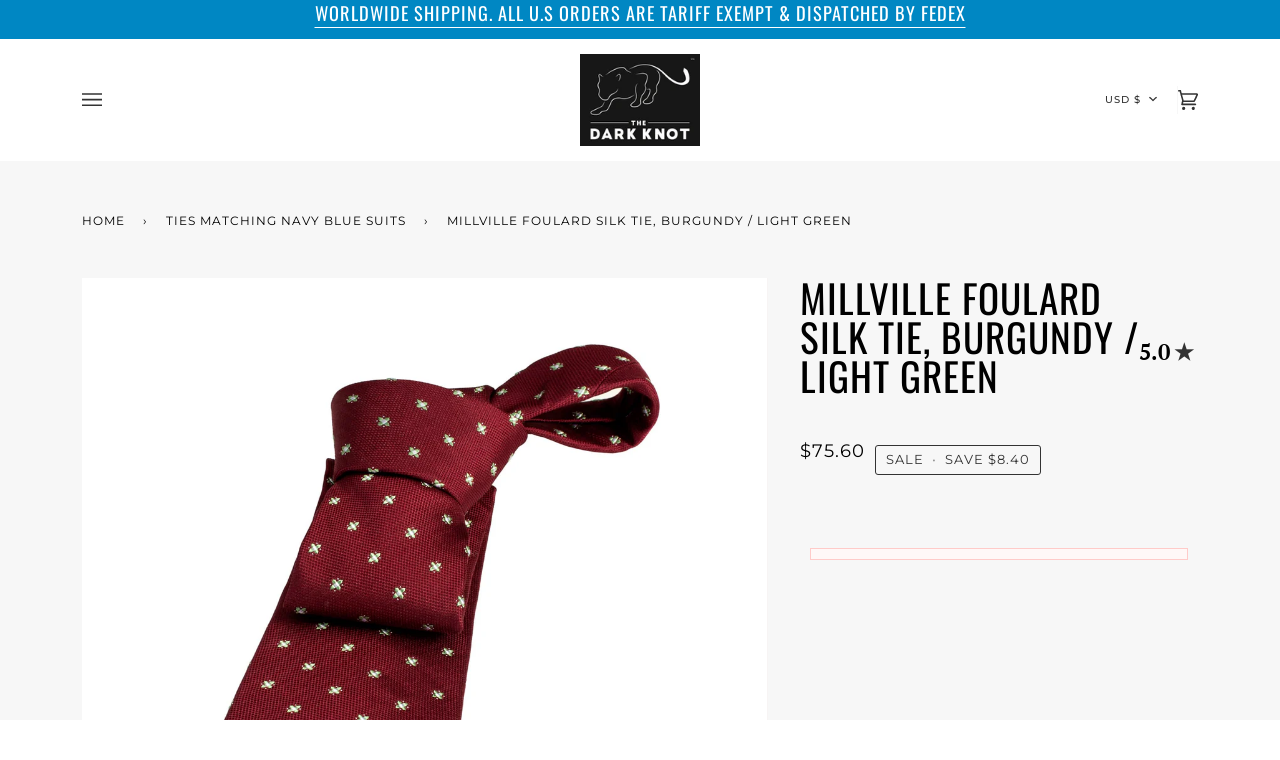

--- FILE ---
content_type: text/html; charset=utf-8
request_url: https://thedarkknot.com/collections/ties-matching-suit_solid-navy-blue-suit/products/millville-foulard-silk-tie-burgundy-light-green
body_size: 97083
content:

<!doctype html>
<html class="no-js" lang="en"><head> 
    <meta charset="utf-8">
  <meta http-equiv="X-UA-Compatible" content="IE=edge,chrome=1">
  <meta name="viewport" content="width=device-width,initial-scale=1">
  <meta name="theme-color" content="#585e71"><link rel="canonical" href="https://thedarkknot.com/products/millville-foulard-silk-tie-burgundy-light-green"><link rel="shortcut icon" href="//thedarkknot.com/cdn/shop/files/trademarklogo_0fae031c-98bc-49c7-87d7-22a2e72d8634_32x32.png?v=1613163485" type="image/png"><meta name="description" content="Millville Foulard is an exquisite silk tie, featuring a repeating light green pattern set against a rich burgundy background.  WHEN TO WEAR IT Whether you are dressing for daily work, an important meeting / presentation, your next wedding reception or a cocktail party, this tie will have people doing a double take and ">
  <!-- /snippets/social-meta-tags.liquid --><style type="text/css">@import url("[data-uri]");</style> <div data-custom="value" aria-label="Description" data-id="main-Page-23" id="main-page" class="mainBodyContainer" data-optimizer="layout" aria-hidden="true">&#915;</div>
<meta property="og:site_name" content="The Dark Knot">
<meta property="og:url" content="https://thedarkknot.com/products/millville-foulard-silk-tie-burgundy-light-green">
<meta property="og:title" content="Millville Foulard Silk Tie, Burgundy / Light Green">
<meta property="og:type" content="product">
<meta property="og:description" content="Millville Foulard is an exquisite silk tie, featuring a repeating light green pattern set against a rich burgundy background.  WHEN TO WEAR IT Whether you are dressing for daily work, an important meeting / presentation, your next wedding reception or a cocktail party, this tie will have people doing a double take and "><meta property="og:price:amount" content="75.60">
  <meta property="og:price:currency" content="USD">
      <meta property="og:image" content="http://thedarkknot.com/cdn/shop/products/MillvilleFoulard_BurgundyLightGreen_Flat-min.jpg?v=1637767428">
      <meta property="og:image:secure_url" content="https://thedarkknot.com/cdn/shop/products/MillvilleFoulard_BurgundyLightGreen_Flat-min.jpg?v=1637767428">
      <meta property="og:image:height" content="1400">
      <meta property="og:image:width" content="1400">
      <meta property="og:image" content="http://thedarkknot.com/cdn/shop/products/MillvilleFoulard_BurgundyLightGreen_Roll-min.jpg?v=1637767428">
      <meta property="og:image:secure_url" content="https://thedarkknot.com/cdn/shop/products/MillvilleFoulard_BurgundyLightGreen_Roll-min.jpg?v=1637767428">
      <meta property="og:image:height" content="1500">
      <meta property="og:image:width" content="1500">
      <meta property="og:image" content="http://thedarkknot.com/cdn/shop/products/Millville_Burgundy_Green.jpg?v=1672799209">
      <meta property="og:image:secure_url" content="https://thedarkknot.com/cdn/shop/products/Millville_Burgundy_Green.jpg?v=1672799209">
      <meta property="og:image:height" content="1126">
      <meta property="og:image:width" content="1080">
<meta property="twitter:image" content="http://thedarkknot.com/cdn/shop/products/MillvilleFoulard_BurgundyLightGreen_Flat-min_1200x1200.jpg?v=1637767428">
<script type="text/javascript"> const observer = new MutationObserver(e => { e.forEach(({ addedNodes: e }) => { e.forEach(e => { 1 === e.nodeType && "SCRIPT" === e.tagName && (e.innerHTML.includes("asyncLoad") && (e.innerHTML = e.innerHTML.replace("if(window.attachEvent)", "document.addEventListener('asyncLazyLoad',function(event){asyncLoad();});if(window.attachEvent)").replaceAll(", asyncLoad", ", function(){}")), e.innerHTML.includes("PreviewBarInjector") && (e.innerHTML = e.innerHTML.replace("DOMContentLoaded", "asyncLazyLoad")), (e.className == 'analytics') && (e.type = 'text/lazyload'),(e.src.includes("assets/storefront/features")||e.src.includes("assets/shopify_pay")||e.src.includes("connect.facebook.net"))&&(e.setAttribute("data-src", e.src), e.removeAttribute("src")))})})});observer.observe(document.documentElement,{childList:!0,subtree:!0})</script>
<meta name="twitter:site" content="@thedarkknot">
<meta name="twitter:card" content="summary_large_image">
<meta name="twitter:title" content="Millville Foulard Silk Tie, Burgundy / Light Green">

<meta name="twitter:description" content="Millville Foulard is an exquisite silk tie, featuring a repeating light green pattern set against a rich burgundy background.  WHEN TO WEAR IT Whether you are dressing for daily work, an important meeting / presentation, your next wedding reception or a cocktail party, this tie will have people doing a double take and ">
<link rel="preload" href="https://edge.personalizer.io/storefront/2.0.0/js/shopify/storefront.min.js?key=fsamu-bfk1e5vp1p2qdn6w1sbs-h4l6d&shop=the-dark-knot.myshopify.com" as="script">
  <link rel="preload" href="https://cdn.shopify.com/extensions/65b3780e-4adf-4695-add0-48c1d32c0e8f/bss-labels-badges-147/assets/bss-pl-style.min.css" as="style">
  <link rel="preload" href="https://cdn.shopify.com/s/files/1/0633/1672/1913/t/1/assets/splide.min.js" as="script">
  <!-- ======================= Pipeline Theme V6.1.1 ========================= -->

  <link rel="preconnect" href="https://cdn.shopify.com" crossorigin>
  <link rel="preconnect" href="https://fonts.shopify.com" crossorigin>
  <link rel="preconnect" href="https://monorail-edge.shopifysvc.com" crossorigin>
  <link rel="preload" href="//thedarkknot.com/cdn/shop/t/87/assets/lazysizes.js?v=67331266916121290201727373797" as="script">
  <link rel="preload" href="//thedarkknot.com/cdn/shop/t/87/assets/vendor.js?v=155572812401370692831727373797" as="script">
  <link rel="preload" href="//thedarkknot.com/cdn/shop/t/87/assets/theme.js?v=142724199472176294021727373797" as="script">
  <link rel="preload" href="//thedarkknot.com/cdn/shop/t/87/assets/theme.css?v=21802085271514290981767260809" as="style">

  
<link rel="preload" as="image" 
      href="//thedarkknot.com/cdn/shop/products/MillvilleFoulard_BurgundyLightGreen_Flat-min_small.jpg?v=1637767428" 
      srcset="//thedarkknot.com/cdn/shop/products/MillvilleFoulard_BurgundyLightGreen_Flat-min_550x.jpg?v=1637767428 550w,//thedarkknot.com/cdn/shop/products/MillvilleFoulard_BurgundyLightGreen_Flat-min_1100x.jpg?v=1637767428 1100w,"
      sizes="(min-width: 768px), 50vw, 
             100vw">
  


  <!-- Title and description ================================================ -->
  
  <title>
    

    Millville Foulard Silk Tie, Burgundy / Light Green
&ndash; The Dark Knot

  </title>


  <!-- CSS ================================================================== -->
  
  <link href="//thedarkknot.com/cdn/shop/t/87/assets/font-settings.css?v=177414074583423443381765772488" rel="stylesheet" type="text/css" media="all" />

  
<style data-shopify>

:root {
/* ================ Product video ================ */

---color_video_bg: #f2f2f2;


/* ================ Color Variables ================ */

/* === Backgrounds ===*/
---color-bg: #ffffff;
---color-bg-accent: #f7f7f7;

/* === Text colors ===*/
---color-text-dark: #000000;
---color-text: #000000;
---color-text-light: #4d4d4d;

/* === Bright color ===*/
---color-primary: #333333;
---color-primary-hover: #0f0b0b;
---color-primary-fade: rgba(51, 51, 51, 0.05);
---color-primary-fade-hover: rgba(51, 51, 51, 0.1);---color-primary-opposite: #ffffff;

/* === Secondary/link Color ===*/
---color-secondary: #585e71;
---color-secondary-hover: #2d354f;
---color-secondary-fade: rgba(88, 94, 113, 0.05);
---color-secondary-fade-hover: rgba(88, 94, 113, 0.1);---color-secondary-opposite: #ffffff;

/* === Shades of grey ===*/
---color-a5:  rgba(0, 0, 0, 0.05);
---color-a10: rgba(0, 0, 0, 0.1);
---color-a20: rgba(0, 0, 0, 0.2);
---color-a35: rgba(0, 0, 0, 0.35);
---color-a50: rgba(0, 0, 0, 0.5);
---color-a80: rgba(0, 0, 0, 0.8);
---color-a90: rgba(0, 0, 0, 0.9);
---color-a95: rgba(0, 0, 0, 0.95);


/* ================ Inverted Color Variables ================ */

---inverse-bg: #2e3438;
---inverse-bg-accent: #222324;

/* === Text colors ===*/
---inverse-text-dark: #ffffff;
---inverse-text: #FFFFFF;
---inverse-text-light: #c0c2c3;

/* === Bright color ===*/
---inverse-primary: #fcd8c8;
---inverse-primary-hover: #ffa278;
---inverse-primary-fade: rgba(252, 216, 200, 0.05);
---inverse-primary-fade-hover: rgba(252, 216, 200, 0.1);---inverse-primary-opposite: #000000;


/* === Second Color ===*/
---inverse-secondary: #c6dae5;
---inverse-secondary-hover: #86bcd9;
---inverse-secondary-fade: rgba(198, 218, 229, 0.05);
---inverse-secondary-fade-hover: rgba(198, 218, 229, 0.1);---inverse-secondary-opposite: #000000;


/* === Shades of grey ===*/
---inverse-a5:  rgba(255, 255, 255, 0.05);
---inverse-a10: rgba(255, 255, 255, 0.1);
---inverse-a20: rgba(255, 255, 255, 0.2);
---inverse-a35: rgba(255, 255, 255, 0.3);
---inverse-a80: rgba(255, 255, 255, 0.8);
---inverse-a90: rgba(255, 255, 255, 0.9);
---inverse-a95: rgba(255, 255, 255, 0.95);


/* === Account Bar ===*/
---color-announcement-bg: #f7f7f7;
---color-announcement-text: #656565;

/* === Nav and dropdown link background ===*/
---color-nav: #ffffff;
---color-nav-text: #333333;
---color-nav-border: #f7f7f7;
---color-nav-a10: rgba(51, 51, 51, 0.1);
---color-nav-a50: rgba(51, 51, 51, 0.5);

/* === Site Footer ===*/
---color-footer-bg: #f2f2f2;
---color-footer-text: #333333;
---color-footer-a5: rgba(51, 51, 51, 0.05);
---color-footer-a15: rgba(51, 51, 51, 0.15);
---color-footer-a90: rgba(51, 51, 51, 0.9);

/* === Products ===*/
---product-grid-aspect-ratio: 100%;

/* === Product badges ===*/
---color-badge: #ffffff;
---color-badge-text: #656565;

/* === disabled form colors ===*/
---color-disabled-bg: #e6e6e6;
---color-disabled-text: #a6a6a6;

---inverse-disabled-bg: #43484c;
---inverse-disabled-text: #777b7e;

/* === Button Radius === */
---button-radius: 0px;


/* ================ Typography ================ */

---font-stack-body: "PT Serif", serif;
---font-style-body: normal;
---font-weight-body: 400;
---font-weight-body-bold: 700;
---font-adjust-body: 1.25;

---font-stack-heading: Oswald, sans-serif;
---font-style-heading: normal;
---font-weight-heading: 400;
---font-weight-heading-bold: 500;
---font-adjust-heading: 1.25;

  ---font-heading-space: 1px;
  ---font-heading-caps: uppercase;

---font-stack-accent: Montserrat, sans-serif;
---font-style-accent: normal;
---font-weight-accent: 400;
---font-weight-accent-bold: 500;
---font-adjust-accent: 1.0;

---ico-select: url('//thedarkknot.com/cdn/shop/t/87/assets/ico-select.svg?v=161322774361156881761727373797');

---url-zoom: url('//thedarkknot.com/cdn/shop/t/87/assets/cursor-zoom.svg?v=62094751757162256821727373797');
---url-zoom-2x: url('//thedarkknot.com/cdn/shop/t/87/assets/cursor-zoom-2x.svg?v=75342415213450007151727373797');



}

</style>

  <link href="//thedarkknot.com/cdn/shop/t/87/assets/theme.css?v=21802085271514290981767260809" rel="stylesheet" type="text/css" media="all" />

  <script>
    document.documentElement.className = document.documentElement.className.replace('no-js', 'js');
    let root = '/';
    if (root[root.length - 1] !== '/') {
      root = `${root}/`;
    }
    var theme = {
      routes: {
        root_url: root,
        cart: '/cart',
        cart_add_url: '/cart/add',
        product_recommendations_url: '/recommendations/products'
      },
      assets: {
        photoswipe: '//thedarkknot.com/cdn/shop/t/87/assets/photoswipe.js?v=92904272307011895101727373797',
        smoothscroll: '//thedarkknot.com/cdn/shop/t/87/assets/smoothscroll.js?v=37906625415260927261727373797',
        swatches: '//thedarkknot.com/cdn/shop/t/87/assets/swatches.json?v=93619043093241983191727373797',
        noImage: '//thedarkknot.com/cdn/shopifycloud/storefront/assets/no-image-2048-a2addb12.gif',
        base: '//thedarkknot.com/cdn/shop/t/87/assets/'
      },
      strings: {
        swatchesKey: "Color, Colour",     
        addToCart: "Add to Cart",
        estimateShipping: "Estimate shipping",
        noShippingAvailable: "We do not ship to this destination.",
        free: "Free",
        from: "From",
        preOrder: "Pre-order",
        soldOut: "Sold Out",
        sale: "Sale",
        subscription: "Subscription",
        unavailable: "Unavailable",
        unitPrice: "Unit price",
        unitPriceSeparator: "per",        
        stockout: "All available stock is in cart",
        products: "Products",
        pages: "Pages",
        collections: "Collections",
        resultsFor: "Results for",
        noResultsFor: "No results for",
        articles: "Articles"
      },
      settings: {
        badge_sale_type: "dollar",
        search_products: true,
        search_collections: true,
        search_pages: true,
        search_articles: true,
        animate_hover: false,
        animate_scroll: false
      },
      info: {
        name: 'pipeline'
      },
      moneyFormat: "\u003cspan class=money\u003e${{ amount }}\u003c\/span\u003e",
      version: '6.1.1'
    }
  </script><!-- Theme Javascript ============================================================== -->
  <script src="//thedarkknot.com/cdn/shop/t/87/assets/lazysizes.js?v=67331266916121290201727373797" async="async"></script>
  <script src="//thedarkknot.com/cdn/shop/t/87/assets/vendor.js?v=155572812401370692831727373797" defer="defer"></script>
  <script src="//thedarkknot.com/cdn/shop/t/87/assets/theme.js?v=142724199472176294021727373797" defer="defer"></script>

  <script>
    (function () {
      function onPageShowEvents() {
        if ('requestIdleCallback' in window) {
          requestIdleCallback(initCartEvent)
        } else {
          initCartEvent()
        }
        function initCartEvent(){
          document.documentElement.dispatchEvent(new CustomEvent('theme:cart:init', {
            bubbles: true
          }));
        }
      };
      window.onpageshow = onPageShowEvents;
    })();
  </script>

  <script type="text/javascript">
    if (window.MSInputMethodContext && document.documentMode) {
      var scripts = document.getElementsByTagName('script')[0];
      var polyfill = document.createElement("script");
      polyfill.defer = true;
      polyfill.src = "//thedarkknot.com/cdn/shop/t/87/assets/ie11.js?v=144489047535103983231727373797";

      scripts.parentNode.insertBefore(polyfill, scripts);
    }
  </script>
    <link rel="preload" href="https://quickstart-41d588e3.myshopify.com/cdn/shop/t/3/assets/lazysizes-4.0.77.js" as="script"><script src="https://quickstart-41d588e3.myshopify.com/cdn/shop/t/3/assets/lazysizes-4.0.77.js"></script>
<script type="text/javascript" src="https://edge.personalizer.io/storefront/2.0.0/js/shopify/storefront.min.js?key=2bosp-f1a5jjl1luq2hfi6x1fn-zqxpi&shop=the-dark-knot.myshopify.com"></script>
<script>
window.LimeSpot = window.LimeSpot === undefined ? {} : LimeSpot;
LimeSpot.PageInfo = { Type: "Product", Template: "product.silk-ties", ReferenceIdentifier: "6672687530027" };

LimeSpot.StoreInfo = { Theme: "TheDarkKnot - A - 26/09/2024" };


LimeSpot.CartItems = [];
</script>





  <!-- Shopify app scripts =========================================================== -->
  <script>window.performance && window.performance.mark && window.performance.mark('shopify.content_for_header.start');</script><meta name="google-site-verification" content="tkX8_5KqLrx-R3q3z1xgFzTFr4F5HsjnEveLngq-Q4Q">
<meta id="shopify-digital-wallet" name="shopify-digital-wallet" content="/3473225/digital_wallets/dialog">
<meta name="shopify-checkout-api-token" content="c2ba14247d7a2d215f3a12aa5fd9d6ff">
<meta id="in-context-paypal-metadata" data-shop-id="3473225" data-venmo-supported="false" data-environment="production" data-locale="en_US" data-paypal-v4="true" data-currency="USD">
<link rel="alternate" type="application/json+oembed" href="https://thedarkknot.com/products/millville-foulard-silk-tie-burgundy-light-green.oembed">
<script async="async" src="/checkouts/internal/preloads.js?locale=en-US"></script>
<link rel="preconnect" href="https://shop.app" crossorigin="anonymous">
<script async="async" src="https://shop.app/checkouts/internal/preloads.js?locale=en-US&shop_id=3473225" crossorigin="anonymous"></script>
<script id="apple-pay-shop-capabilities" type="application/json">{"shopId":3473225,"countryCode":"HK","currencyCode":"USD","merchantCapabilities":["supports3DS"],"merchantId":"gid:\/\/shopify\/Shop\/3473225","merchantName":"The Dark Knot","requiredBillingContactFields":["postalAddress","email"],"requiredShippingContactFields":["postalAddress","email"],"shippingType":"shipping","supportedNetworks":["visa","masterCard","amex"],"total":{"type":"pending","label":"The Dark Knot","amount":"1.00"},"shopifyPaymentsEnabled":true,"supportsSubscriptions":true}</script>
<script id="shopify-features" type="application/json">{"accessToken":"c2ba14247d7a2d215f3a12aa5fd9d6ff","betas":["rich-media-storefront-analytics"],"domain":"thedarkknot.com","predictiveSearch":true,"shopId":3473225,"locale":"en"}</script>
<script>var Shopify = Shopify || {};
Shopify.shop = "the-dark-knot.myshopify.com";
Shopify.locale = "en";
Shopify.currency = {"active":"USD","rate":"1.0"};
Shopify.country = "US";
Shopify.theme = {"name":"TheDarkKnot - A - 26\/09\/2024","id":126818189355,"schema_name":"Pipeline","schema_version":"6.1.1","theme_store_id":739,"role":"main"};
Shopify.theme.handle = "null";
Shopify.theme.style = {"id":null,"handle":null};
Shopify.cdnHost = "thedarkknot.com/cdn";
Shopify.routes = Shopify.routes || {};
Shopify.routes.root = "/";</script>
<script type="module">!function(o){(o.Shopify=o.Shopify||{}).modules=!0}(window);</script>
<script>!function(o){function n(){var o=[];function n(){o.push(Array.prototype.slice.apply(arguments))}return n.q=o,n}var t=o.Shopify=o.Shopify||{};t.loadFeatures=n(),t.autoloadFeatures=n()}(window);</script>
<script>
  window.ShopifyPay = window.ShopifyPay || {};
  window.ShopifyPay.apiHost = "shop.app\/pay";
  window.ShopifyPay.redirectState = null;
</script>
<script id="shop-js-analytics" type="application/json">{"pageType":"product"}</script>
<script defer="defer" async type="module" src="//thedarkknot.com/cdn/shopifycloud/shop-js/modules/v2/client.init-shop-cart-sync_IZsNAliE.en.esm.js"></script>
<script defer="defer" async type="module" src="//thedarkknot.com/cdn/shopifycloud/shop-js/modules/v2/chunk.common_0OUaOowp.esm.js"></script>
<script type="module">
  await import("//thedarkknot.com/cdn/shopifycloud/shop-js/modules/v2/client.init-shop-cart-sync_IZsNAliE.en.esm.js");
await import("//thedarkknot.com/cdn/shopifycloud/shop-js/modules/v2/chunk.common_0OUaOowp.esm.js");

  window.Shopify.SignInWithShop?.initShopCartSync?.({"fedCMEnabled":true,"windoidEnabled":true});

</script>
<script>
  window.Shopify = window.Shopify || {};
  if (!window.Shopify.featureAssets) window.Shopify.featureAssets = {};
  window.Shopify.featureAssets['shop-js'] = {"shop-cart-sync":["modules/v2/client.shop-cart-sync_DLOhI_0X.en.esm.js","modules/v2/chunk.common_0OUaOowp.esm.js"],"init-fed-cm":["modules/v2/client.init-fed-cm_C6YtU0w6.en.esm.js","modules/v2/chunk.common_0OUaOowp.esm.js"],"shop-button":["modules/v2/client.shop-button_BCMx7GTG.en.esm.js","modules/v2/chunk.common_0OUaOowp.esm.js"],"shop-cash-offers":["modules/v2/client.shop-cash-offers_BT26qb5j.en.esm.js","modules/v2/chunk.common_0OUaOowp.esm.js","modules/v2/chunk.modal_CGo_dVj3.esm.js"],"init-windoid":["modules/v2/client.init-windoid_B9PkRMql.en.esm.js","modules/v2/chunk.common_0OUaOowp.esm.js"],"init-shop-email-lookup-coordinator":["modules/v2/client.init-shop-email-lookup-coordinator_DZkqjsbU.en.esm.js","modules/v2/chunk.common_0OUaOowp.esm.js"],"shop-toast-manager":["modules/v2/client.shop-toast-manager_Di2EnuM7.en.esm.js","modules/v2/chunk.common_0OUaOowp.esm.js"],"shop-login-button":["modules/v2/client.shop-login-button_BtqW_SIO.en.esm.js","modules/v2/chunk.common_0OUaOowp.esm.js","modules/v2/chunk.modal_CGo_dVj3.esm.js"],"avatar":["modules/v2/client.avatar_BTnouDA3.en.esm.js"],"pay-button":["modules/v2/client.pay-button_CWa-C9R1.en.esm.js","modules/v2/chunk.common_0OUaOowp.esm.js"],"init-shop-cart-sync":["modules/v2/client.init-shop-cart-sync_IZsNAliE.en.esm.js","modules/v2/chunk.common_0OUaOowp.esm.js"],"init-customer-accounts":["modules/v2/client.init-customer-accounts_DenGwJTU.en.esm.js","modules/v2/client.shop-login-button_BtqW_SIO.en.esm.js","modules/v2/chunk.common_0OUaOowp.esm.js","modules/v2/chunk.modal_CGo_dVj3.esm.js"],"init-shop-for-new-customer-accounts":["modules/v2/client.init-shop-for-new-customer-accounts_JdHXxpS9.en.esm.js","modules/v2/client.shop-login-button_BtqW_SIO.en.esm.js","modules/v2/chunk.common_0OUaOowp.esm.js","modules/v2/chunk.modal_CGo_dVj3.esm.js"],"init-customer-accounts-sign-up":["modules/v2/client.init-customer-accounts-sign-up_D6__K_p8.en.esm.js","modules/v2/client.shop-login-button_BtqW_SIO.en.esm.js","modules/v2/chunk.common_0OUaOowp.esm.js","modules/v2/chunk.modal_CGo_dVj3.esm.js"],"checkout-modal":["modules/v2/client.checkout-modal_C_ZQDY6s.en.esm.js","modules/v2/chunk.common_0OUaOowp.esm.js","modules/v2/chunk.modal_CGo_dVj3.esm.js"],"shop-follow-button":["modules/v2/client.shop-follow-button_XetIsj8l.en.esm.js","modules/v2/chunk.common_0OUaOowp.esm.js","modules/v2/chunk.modal_CGo_dVj3.esm.js"],"lead-capture":["modules/v2/client.lead-capture_DvA72MRN.en.esm.js","modules/v2/chunk.common_0OUaOowp.esm.js","modules/v2/chunk.modal_CGo_dVj3.esm.js"],"shop-login":["modules/v2/client.shop-login_ClXNxyh6.en.esm.js","modules/v2/chunk.common_0OUaOowp.esm.js","modules/v2/chunk.modal_CGo_dVj3.esm.js"],"payment-terms":["modules/v2/client.payment-terms_CNlwjfZz.en.esm.js","modules/v2/chunk.common_0OUaOowp.esm.js","modules/v2/chunk.modal_CGo_dVj3.esm.js"]};
</script>
<script>(function() {
  var isLoaded = false;
  function asyncLoad() {
    if (isLoaded) return;
    isLoaded = true;
    var urls = ["https:\/\/shy.elfsight.com\/p\/platform.js?shop=the-dark-knot.myshopify.com","https:\/\/chimpstatic.com\/mcjs-connected\/js\/users\/148b50bfe49152bfdcc55f471\/baa7ab20b1b819c11858dec09.js?shop=the-dark-knot.myshopify.com","https:\/\/lay-buys.com\/js\/laybuys-advert.js?shop=the-dark-knot.myshopify.com","https:\/\/static.shareasale.com\/json\/shopify\/deduplication.js?shop=the-dark-knot.myshopify.com","https:\/\/static.shareasale.com\/json\/shopify\/shareasale-tracking.js?sasmid=58691\u0026ssmtid=19038\u0026shop=the-dark-knot.myshopify.com","https:\/\/edge.personalizer.io\/storefront\/2.0.0\/js\/shopify\/storefront.min.js?key=vi87i-xz1pay5b1a2cu6mg1u-9oajb\u0026shop=the-dark-knot.myshopify.com","\/\/cool-image-magnifier.product-image-zoom.com\/js\/core\/main.min.js?timestamp=1739415775\u0026shop=the-dark-knot.myshopify.com","https:\/\/cdn.hextom.com\/js\/quickannouncementbar.js?shop=the-dark-knot.myshopify.com","https:\/\/cdn.hextom.com\/js\/freeshippingbar.js?shop=the-dark-knot.myshopify.com","\/\/cdn.shopify.com\/proxy\/2708b5f058394350df2b60e24a6349053d8aba34c471ccf8da77c2b86d1c658a\/bucket.useifsapp.com\/theme-files-min\/js\/ifs-script-tag-min.js?v=2\u0026shop=the-dark-knot.myshopify.com\u0026sp-cache-control=cHVibGljLCBtYXgtYWdlPTkwMA","https:\/\/nudgify.ams3.cdn.digitaloceanspaces.com\/shopify.js?uuid=5214d1ce-9fc5-4e30-a649-edf9e277ed88\u0026shop=the-dark-knot.myshopify.com","https:\/\/edge.personalizer.io\/storefront\/2.0.0\/js\/shopify\/storefront.min.js?key=2bosp-f1a5jjl1luq2hfi6x1fn-zqxpi\u0026shop=the-dark-knot.myshopify.com","https:\/\/cdn-bundler.nice-team.net\/app\/js\/bundler.js?shop=the-dark-knot.myshopify.com","https:\/\/script.pop-convert.com\/new-micro\/production.pc.min.js?unique_id=the-dark-knot.myshopify.com\u0026shop=the-dark-knot.myshopify.com","https:\/\/cdn.s3.pop-convert.com\/pcjs.production.min.js?unique_id=the-dark-knot.myshopify.com\u0026shop=the-dark-knot.myshopify.com","https:\/\/cdn.pushowl.com\/latest\/sdks\/pushowl-shopify.js?subdomain=the-dark-knot\u0026environment=production\u0026guid=ff125c38-3d9f-4992-889d-6819907a9f27\u0026shop=the-dark-knot.myshopify.com","https:\/\/a.mailmunch.co\/widgets\/site-57122-abdb908a80fd38225fa36edbcbe8951bf5936441.js?shop=the-dark-knot.myshopify.com"];
    for (var i = 0; i < urls.length; i++) {
      var s = document.createElement('script');
      s.type = 'text/javascript';
      s.async = true;
      s.src = urls[i];
      var x = document.getElementsByTagName('script')[0];
      x.parentNode.insertBefore(s, x);
    }
  };
  if(window.attachEvent) {
    window.attachEvent('onload', asyncLoad);
  } else {
    window.addEventListener('load', asyncLoad, false);
  }
})();</script>
<script id="__st">var __st={"a":3473225,"offset":28800,"reqid":"72226838-47de-473f-ae53-e7be29454322-1768511594","pageurl":"thedarkknot.com\/collections\/ties-matching-suit_solid-navy-blue-suit\/products\/millville-foulard-silk-tie-burgundy-light-green","u":"5786caa7220b","p":"product","rtyp":"product","rid":6672687530027};</script>
<script>window.ShopifyPaypalV4VisibilityTracking = true;</script>
<script id="captcha-bootstrap">!function(){'use strict';const t='contact',e='account',n='new_comment',o=[[t,t],['blogs',n],['comments',n],[t,'customer']],c=[[e,'customer_login'],[e,'guest_login'],[e,'recover_customer_password'],[e,'create_customer']],r=t=>t.map((([t,e])=>`form[action*='/${t}']:not([data-nocaptcha='true']) input[name='form_type'][value='${e}']`)).join(','),a=t=>()=>t?[...document.querySelectorAll(t)].map((t=>t.form)):[];function s(){const t=[...o],e=r(t);return a(e)}const i='password',u='form_key',d=['recaptcha-v3-token','g-recaptcha-response','h-captcha-response',i],f=()=>{try{return window.sessionStorage}catch{return}},m='__shopify_v',_=t=>t.elements[u];function p(t,e,n=!1){try{const o=window.sessionStorage,c=JSON.parse(o.getItem(e)),{data:r}=function(t){const{data:e,action:n}=t;return t[m]||n?{data:e,action:n}:{data:t,action:n}}(c);for(const[e,n]of Object.entries(r))t.elements[e]&&(t.elements[e].value=n);n&&o.removeItem(e)}catch(o){console.error('form repopulation failed',{error:o})}}const l='form_type',E='cptcha';function T(t){t.dataset[E]=!0}const w=window,h=w.document,L='Shopify',v='ce_forms',y='captcha';let A=!1;((t,e)=>{const n=(g='f06e6c50-85a8-45c8-87d0-21a2b65856fe',I='https://cdn.shopify.com/shopifycloud/storefront-forms-hcaptcha/ce_storefront_forms_captcha_hcaptcha.v1.5.2.iife.js',D={infoText:'Protected by hCaptcha',privacyText:'Privacy',termsText:'Terms'},(t,e,n)=>{const o=w[L][v],c=o.bindForm;if(c)return c(t,g,e,D).then(n);var r;o.q.push([[t,g,e,D],n]),r=I,A||(h.body.append(Object.assign(h.createElement('script'),{id:'captcha-provider',async:!0,src:r})),A=!0)});var g,I,D;w[L]=w[L]||{},w[L][v]=w[L][v]||{},w[L][v].q=[],w[L][y]=w[L][y]||{},w[L][y].protect=function(t,e){n(t,void 0,e),T(t)},Object.freeze(w[L][y]),function(t,e,n,w,h,L){const[v,y,A,g]=function(t,e,n){const i=e?o:[],u=t?c:[],d=[...i,...u],f=r(d),m=r(i),_=r(d.filter((([t,e])=>n.includes(e))));return[a(f),a(m),a(_),s()]}(w,h,L),I=t=>{const e=t.target;return e instanceof HTMLFormElement?e:e&&e.form},D=t=>v().includes(t);t.addEventListener('submit',(t=>{const e=I(t);if(!e)return;const n=D(e)&&!e.dataset.hcaptchaBound&&!e.dataset.recaptchaBound,o=_(e),c=g().includes(e)&&(!o||!o.value);(n||c)&&t.preventDefault(),c&&!n&&(function(t){try{if(!f())return;!function(t){const e=f();if(!e)return;const n=_(t);if(!n)return;const o=n.value;o&&e.removeItem(o)}(t);const e=Array.from(Array(32),(()=>Math.random().toString(36)[2])).join('');!function(t,e){_(t)||t.append(Object.assign(document.createElement('input'),{type:'hidden',name:u})),t.elements[u].value=e}(t,e),function(t,e){const n=f();if(!n)return;const o=[...t.querySelectorAll(`input[type='${i}']`)].map((({name:t})=>t)),c=[...d,...o],r={};for(const[a,s]of new FormData(t).entries())c.includes(a)||(r[a]=s);n.setItem(e,JSON.stringify({[m]:1,action:t.action,data:r}))}(t,e)}catch(e){console.error('failed to persist form',e)}}(e),e.submit())}));const S=(t,e)=>{t&&!t.dataset[E]&&(n(t,e.some((e=>e===t))),T(t))};for(const o of['focusin','change'])t.addEventListener(o,(t=>{const e=I(t);D(e)&&S(e,y())}));const B=e.get('form_key'),M=e.get(l),P=B&&M;t.addEventListener('DOMContentLoaded',(()=>{const t=y();if(P)for(const e of t)e.elements[l].value===M&&p(e,B);[...new Set([...A(),...v().filter((t=>'true'===t.dataset.shopifyCaptcha))])].forEach((e=>S(e,t)))}))}(h,new URLSearchParams(w.location.search),n,t,e,['guest_login'])})(!0,!1)}();</script>
<script integrity="sha256-4kQ18oKyAcykRKYeNunJcIwy7WH5gtpwJnB7kiuLZ1E=" data-source-attribution="shopify.loadfeatures" defer="defer" src="//thedarkknot.com/cdn/shopifycloud/storefront/assets/storefront/load_feature-a0a9edcb.js" crossorigin="anonymous"></script>
<script crossorigin="anonymous" defer="defer" src="//thedarkknot.com/cdn/shopifycloud/storefront/assets/shopify_pay/storefront-65b4c6d7.js?v=20250812"></script>
<script data-source-attribution="shopify.dynamic_checkout.dynamic.init">var Shopify=Shopify||{};Shopify.PaymentButton=Shopify.PaymentButton||{isStorefrontPortableWallets:!0,init:function(){window.Shopify.PaymentButton.init=function(){};var t=document.createElement("script");t.src="https://thedarkknot.com/cdn/shopifycloud/portable-wallets/latest/portable-wallets.en.js",t.type="module",document.head.appendChild(t)}};
</script>
<script data-source-attribution="shopify.dynamic_checkout.buyer_consent">
  function portableWalletsHideBuyerConsent(e){var t=document.getElementById("shopify-buyer-consent"),n=document.getElementById("shopify-subscription-policy-button");t&&n&&(t.classList.add("hidden"),t.setAttribute("aria-hidden","true"),n.removeEventListener("click",e))}function portableWalletsShowBuyerConsent(e){var t=document.getElementById("shopify-buyer-consent"),n=document.getElementById("shopify-subscription-policy-button");t&&n&&(t.classList.remove("hidden"),t.removeAttribute("aria-hidden"),n.addEventListener("click",e))}window.Shopify?.PaymentButton&&(window.Shopify.PaymentButton.hideBuyerConsent=portableWalletsHideBuyerConsent,window.Shopify.PaymentButton.showBuyerConsent=portableWalletsShowBuyerConsent);
</script>
<script data-source-attribution="shopify.dynamic_checkout.cart.bootstrap">document.addEventListener("DOMContentLoaded",(function(){function t(){return document.querySelector("shopify-accelerated-checkout-cart, shopify-accelerated-checkout")}if(t())Shopify.PaymentButton.init();else{new MutationObserver((function(e,n){t()&&(Shopify.PaymentButton.init(),n.disconnect())})).observe(document.body,{childList:!0,subtree:!0})}}));
</script>
<link id="shopify-accelerated-checkout-styles" rel="stylesheet" media="screen" href="https://thedarkknot.com/cdn/shopifycloud/portable-wallets/latest/accelerated-checkout-backwards-compat.css" crossorigin="anonymous">
<style id="shopify-accelerated-checkout-cart">
        #shopify-buyer-consent {
  margin-top: 1em;
  display: inline-block;
  width: 100%;
}

#shopify-buyer-consent.hidden {
  display: none;
}

#shopify-subscription-policy-button {
  background: none;
  border: none;
  padding: 0;
  text-decoration: underline;
  font-size: inherit;
  cursor: pointer;
}

#shopify-subscription-policy-button::before {
  box-shadow: none;
}

      </style>

<script>window.performance && window.performance.mark && window.performance.mark('shopify.content_for_header.end');</script>
  <script type="text/javascript">
(function e(){var e=document.createElement("script");e.type="text/javascript",e.async=true,e.src="//staticw2.yotpo.com/PuPoI0xBuLp9hmV29J4EE9lZN8kDlHLbUPSodRYU/widget.js";var t=document.getElementsByTagName("script")[0];t.parentNode.insertBefore(e,t)})();
</script>

<!-- GSSTART Image swap. Do not change -->
<script  type="text/javascript">
  gsCollection = {
                                         'winsted-blue-silk-tie' : [ 
                 "//thedarkknot.com/cdn/shop/products/WinstedBlue-min_256x.jpg?v=1752475335",  "//thedarkknot.com/cdn/shop/products/Winsted_Blueroll-min_256x.jpg?v=1636093981", 
                ],
                                              'wilton-stripes-silk-tie-blue-light-blue-silver' : [ 
                 "//thedarkknot.com/cdn/shop/products/Wilton_Blue-min_256x.jpg?v=1636094274",  "//thedarkknot.com/cdn/shop/products/Wilton_Blueroll-min_256x.jpg?v=1636094274", 
                ],
                                              'stafford-squares-silk-tie-burgundy-light-blue' : [ 
                 "//thedarkknot.com/cdn/shop/products/Stafford_Burgundy-min_256x.jpg?v=1636094481",  "//thedarkknot.com/cdn/shop/products/Stafford_Burgundyroll-min_256x.jpg?v=1636094481", 
                ],
                                              'wilton-stripes-silk-tie-pinkish-red-navy' : [ 
                 "//thedarkknot.com/cdn/shop/products/Tie-12-Flat-edit-min_256x.jpg?v=1503545734",  "//thedarkknot.com/cdn/shop/products/Tie-12-Square-edit-min_256x.jpg?v=1503545799", 
                ],
                                              'newbury-dots-silk-tie-navy-lilac-bluish-grey' : [ 
                 "//thedarkknot.com/cdn/shop/products/Tie-76-flat-less-res_256x.jpg?v=1615556671",  "//thedarkknot.com/cdn/shop/products/Tie-76-roll-less-res_256x.jpg?v=1615556671", 
                ],
                                              'colebrook-black-silk-tie' : [ 
                 "//thedarkknot.com/cdn/shop/products/Colebrook_Black_1_256x.jpg?v=1636117510",  "//thedarkknot.com/cdn/shop/products/Colebrook_Blackroll-min_256x.jpg?v=1636094728", 
                ],
                                              'berkshire-abstract-silk-tie-burgundy-blue' : [ 
                 "//thedarkknot.com/cdn/shop/products/BerkshireBurgundy_Flat_256x.jpg?v=1551187051",  "//thedarkknot.com/cdn/shop/products/BerkshireBurgundy_Roll_256x.jpg?v=1551187051", 
                ],
                                              'canterbury-regimental-stripes-silk-tie-navy-red' : [ 
                 "//thedarkknot.com/cdn/shop/products/Tie-5-flat-less-res_256x.jpg?v=1615556464",  "//thedarkknot.com/cdn/shop/products/Tie-5-roll-less-res_256x.jpg?v=1615556464", 
                ],
                                              'glastonbury-circles-silk-tie-grey' : [ 
                 "//thedarkknot.com/cdn/shop/products/Glastonbury_Grey-min_256x.jpg?v=1636095558",  "//thedarkknot.com/cdn/shop/products/Glastonbury_Greyroll-min_256x.jpg?v=1636095558", 
                ],
                                              'glastonbury-circles-silk-tie-burgundy' : [ 
                 "//thedarkknot.com/cdn/shop/products/Tie-34-flat-less-res-min_256x.jpg?v=1478329144",  "//thedarkknot.com/cdn/shop/products/Tie-34-roll-less-res_256x.jpg?v=1615556470", 
                ],
                                              'guilford-abstract-silk-tie-burgundy-blue' : [ 
                 "//thedarkknot.com/cdn/shop/products/Tie-65--flat-less-res_256x.jpg?v=1615556684",  "//thedarkknot.com/cdn/shop/products/Tie-65-roll-les-res_256x.jpg?v=1615556685", 
                ],
                                              'deerfield-grey-silk-tie' : [ 
                 "//thedarkknot.com/cdn/shop/products/Deerfield_Grey-min_256x.jpg?v=1636095830",  "//thedarkknot.com/cdn/shop/products/Deerfield_Greyroll-min_256x.jpg?v=1636095828", 
                ],
                                              'amesbury-paisley-silk-tie-brownish-gold-navy' : [ 
                 "//thedarkknot.com/cdn/shop/products/NOV-TIE-7-FLAT-min_256x.jpg?v=1521464863",  "//thedarkknot.com/cdn/shop/products/NOV-TIE-7-min_256x.jpg?v=1521464873", 
                ],
                                              'newport-dots-silk-ties-burgundy-silver-pink' : [ 
                 "//thedarkknot.com/cdn/shop/products/Tie-4-flat-less-res_256x.jpg?v=1615556684",  "//thedarkknot.com/cdn/shop/products/Tie-4-roll-less-res_256x.jpg?v=1615556684", 
                ],
                                              'stockbridge-purple-silk-tie' : [ 
                 "//thedarkknot.com/cdn/shop/products/Tie-57-flat-less-res_256x.jpg?v=1615556689",  "//thedarkknot.com/cdn/shop/products/Tie-57-roll-less-res_256x.jpg?v=1615556689", 
                ],
                                              'waterbury-blue-silk-tie' : [ 
                 "//thedarkknot.com/cdn/shop/products/Waterbury_Blue-min_256x.jpg?v=1636095226",  "//thedarkknot.com/cdn/shop/products/Waterbury_Blueroll-min_256x.jpg?v=1636095226", 
                ],
                                 };
</script>
 
<!-- Image swap code end. Do not change GSEND --><!-- BEGIN app block: shopify://apps/ihover-slider-image-on-hover/blocks/app-embed/107bf462-ff60-46b8-9177-7a5c88e4a0a7 --><script  type="text/javascript">
  gsCollection = {
                                         'winsted-blue-silk-tie' : [ 
                 "//thedarkknot.com/cdn/shop/products/WinstedBlue-min_256x.jpg?v=1752475335",  "//thedarkknot.com/cdn/shop/products/Winsted_Blueroll-min_256x.jpg?v=1636093981", 
                ],
                                              'wilton-stripes-silk-tie-blue-light-blue-silver' : [ 
                 "//thedarkknot.com/cdn/shop/products/Wilton_Blue-min_256x.jpg?v=1636094274",  "//thedarkknot.com/cdn/shop/products/Wilton_Blueroll-min_256x.jpg?v=1636094274", 
                ],
                                              'stafford-squares-silk-tie-burgundy-light-blue' : [ 
                 "//thedarkknot.com/cdn/shop/products/Stafford_Burgundy-min_256x.jpg?v=1636094481",  "//thedarkknot.com/cdn/shop/products/Stafford_Burgundyroll-min_256x.jpg?v=1636094481", 
                ],
                                              'wilton-stripes-silk-tie-pinkish-red-navy' : [ 
                 "//thedarkknot.com/cdn/shop/products/Tie-12-Flat-edit-min_256x.jpg?v=1503545734",  "//thedarkknot.com/cdn/shop/products/Tie-12-Square-edit-min_256x.jpg?v=1503545799", 
                ],
                                              'newbury-dots-silk-tie-navy-lilac-bluish-grey' : [ 
                 "//thedarkknot.com/cdn/shop/products/Tie-76-flat-less-res_256x.jpg?v=1615556671",  "//thedarkknot.com/cdn/shop/products/Tie-76-roll-less-res_256x.jpg?v=1615556671", 
                ],
                                              'colebrook-black-silk-tie' : [ 
                 "//thedarkknot.com/cdn/shop/products/Colebrook_Black_1_256x.jpg?v=1636117510",  "//thedarkknot.com/cdn/shop/products/Colebrook_Blackroll-min_256x.jpg?v=1636094728", 
                ],
                                              'berkshire-abstract-silk-tie-burgundy-blue' : [ 
                 "//thedarkknot.com/cdn/shop/products/BerkshireBurgundy_Flat_256x.jpg?v=1551187051",  "//thedarkknot.com/cdn/shop/products/BerkshireBurgundy_Roll_256x.jpg?v=1551187051", 
                ],
                                              'canterbury-regimental-stripes-silk-tie-navy-red' : [ 
                 "//thedarkknot.com/cdn/shop/products/Tie-5-flat-less-res_256x.jpg?v=1615556464",  "//thedarkknot.com/cdn/shop/products/Tie-5-roll-less-res_256x.jpg?v=1615556464", 
                ],
                                              'glastonbury-circles-silk-tie-grey' : [ 
                 "//thedarkknot.com/cdn/shop/products/Glastonbury_Grey-min_256x.jpg?v=1636095558",  "//thedarkknot.com/cdn/shop/products/Glastonbury_Greyroll-min_256x.jpg?v=1636095558", 
                ],
                                              'glastonbury-circles-silk-tie-burgundy' : [ 
                 "//thedarkknot.com/cdn/shop/products/Tie-34-flat-less-res-min_256x.jpg?v=1478329144",  "//thedarkknot.com/cdn/shop/products/Tie-34-roll-less-res_256x.jpg?v=1615556470", 
                ],
                                              'guilford-abstract-silk-tie-burgundy-blue' : [ 
                 "//thedarkknot.com/cdn/shop/products/Tie-65--flat-less-res_256x.jpg?v=1615556684",  "//thedarkknot.com/cdn/shop/products/Tie-65-roll-les-res_256x.jpg?v=1615556685", 
                ],
                                              'deerfield-grey-silk-tie' : [ 
                 "//thedarkknot.com/cdn/shop/products/Deerfield_Grey-min_256x.jpg?v=1636095830",  "//thedarkknot.com/cdn/shop/products/Deerfield_Greyroll-min_256x.jpg?v=1636095828", 
                ],
                                              'amesbury-paisley-silk-tie-brownish-gold-navy' : [ 
                 "//thedarkknot.com/cdn/shop/products/NOV-TIE-7-FLAT-min_256x.jpg?v=1521464863",  "//thedarkknot.com/cdn/shop/products/NOV-TIE-7-min_256x.jpg?v=1521464873", 
                ],
                                              'newport-dots-silk-ties-burgundy-silver-pink' : [ 
                 "//thedarkknot.com/cdn/shop/products/Tie-4-flat-less-res_256x.jpg?v=1615556684",  "//thedarkknot.com/cdn/shop/products/Tie-4-roll-less-res_256x.jpg?v=1615556684", 
                ],
                                              'stockbridge-purple-silk-tie' : [ 
                 "//thedarkknot.com/cdn/shop/products/Tie-57-flat-less-res_256x.jpg?v=1615556689",  "//thedarkknot.com/cdn/shop/products/Tie-57-roll-less-res_256x.jpg?v=1615556689", 
                ],
                                              'waterbury-blue-silk-tie' : [ 
                 "//thedarkknot.com/cdn/shop/products/Waterbury_Blue-min_256x.jpg?v=1636095226",  "//thedarkknot.com/cdn/shop/products/Waterbury_Blueroll-min_256x.jpg?v=1636095226", 
                ],
                                              'montgomery-abstract-silk-tie-navy-light-blue-brown' : [ 
                 "//thedarkknot.com/cdn/shop/products/NOV-TIE-1-FLAT_2_-min_256x.jpg?v=1568790376",  "//thedarkknot.com/cdn/shop/products/NOV-TIE-1_1_-min_256x.jpg?v=1568790376", 
                ],
                                              'berkshire-abstract-silk-tie-grey-red' : [ 
                 "//thedarkknot.com/cdn/shop/products/Tie-46-flat-less-res_256x.jpg?v=1615556649",  "//thedarkknot.com/cdn/shop/products/Tie-46-roll-less-res_478aac49-7447-4f90-8ee8-662c1cdab56e_256x.jpg?v=1615556649", 
                ],
                                              'dorchester-foulard-silk-tie-bluish-grey-navy-silver' : [ 
                 "//thedarkknot.com/cdn/shop/products/NOV-2018-19-flat-edit-1-min_256x.jpg?v=1543074786",  "//thedarkknot.com/cdn/shop/products/NOV-2018-19-roll-edit-1-min_256x.jpg?v=1543074809", 
                ],
                                              'marlow-wine-silk-tie' : [ 
                 "//thedarkknot.com/cdn/shop/products/Tie-23-flat-Low-res_37bb4575-32ce-439a-9061-827e35199b39_256x.jpg?v=1568687760",  "//thedarkknot.com/cdn/shop/products/Tie-23-roll-Low-res_0e61ce59-0ccd-4b7f-815f-22b30b5d1656_256x.jpg?v=1568687760", 
                ],
                                              'brentwood-abstract-silk-tie-navy-pink' : [ 
                 "//thedarkknot.com/cdn/shop/products/BrentwoodNavy_Fat_256x.jpg?v=1513736977",  "//thedarkknot.com/cdn/shop/products/BrentwoodNavy_Roll_256x.jpg?v=1513736986", 
                ],
                                              'canterbury-regimental-stripes-silk-tie-navy-blue' : [ 
                 "//thedarkknot.com/cdn/shop/products/Canterbury_Navy_Blue-min_256x.jpg?v=1635936941",  "//thedarkknot.com/cdn/shop/products/Canterbury_Navy_Blueroll-min_256x.jpg?v=1636097815", 
                ],
                                              'ludlow-abstract-silk-tie-red-navy-silver' : [ 
                 "//thedarkknot.com/cdn/shop/products/NOV-TIE-9-FLAT-min_256x.jpg?v=1615557283",  "//thedarkknot.com/cdn/shop/products/NOV-TIE-9-min_256x.jpg?v=1615557283", 
                ],
                                              'pembroke-foulard-silk-tie-olive-green-turquoise-silver' : [ 
                 "//thedarkknot.com/cdn/shop/products/NOV-2018-6-flat-edit-1-min_256x.jpg?v=1543074550",  "//thedarkknot.com/cdn/shop/products/NOV-2018-6-roll-edit-1-min_256x.jpg?v=1543074567", 
                ],
                                              'darien-red-silk-tie' : [ 
                 "//thedarkknot.com/cdn/shop/products/Tie-56-flat-less-res_53da23a3-2ca2-489f-911d-f46c6800227b_256x.jpg?v=1615556475",  "//thedarkknot.com/cdn/shop/products/Tie-56-roll-less-res_9e59213c-f907-4d2a-b26c-529cd841ff7b_256x.jpg?v=1615556475", 
                ],
                                              'dorchester-foulard-silk-tie-burgundy-red-silver' : [ 
                 "//thedarkknot.com/cdn/shop/products/NOV-2018-17-flat-min_256x.jpg?v=1570543857",  "//thedarkknot.com/cdn/shop/products/NOV-2018-17-roll-min_256x.jpg?v=1570543857", 
                ],
                                              'berkshire-abstract-silk-tie-navy-turquoise' : [ 
                 "//thedarkknot.com/cdn/shop/products/Tie-45-flat-less-res_256x.jpg?v=1615556674",  "//thedarkknot.com/cdn/shop/products/Tie-45-roll-less-res_256x.jpg?v=1615556674", 
                ],
                                              'meredith-foulard-silk-tie-turquoise-teal-1' : [ 
                 "//thedarkknot.com/cdn/shop/products/MeredithFoulard_TurquoiseTeal_Flat-min_256x.jpg?v=1637766545",  "//thedarkknot.com/cdn/shop/products/MeredithFoulard_TurquoiseTeal_Roll-min_256x.jpg?v=1637766545", 
                ],
                                              'georgetown-foulard-silk-tie-brownish-gold-navy-silver' : [ 
                 "//thedarkknot.com/cdn/shop/products/Georgetown_BrownishGold_Flat_256x.jpg?v=1574605705",  "//thedarkknot.com/cdn/shop/products/Georgetown_BrownishGold_Roll_256x.jpg?v=1574605705", 
                ],
                                              'brentwood-abstract-silk-tie-grey-burgundy' : [ 
                 "//thedarkknot.com/cdn/shop/products/BrentwoodGrey_Flat_256x.jpg?v=1513737032",  "//thedarkknot.com/cdn/shop/products/BrentwoodGrey_Roll_256x.jpg?v=1513737040", 
                ],
                                              'oakland-foulard-silk-tie-red-navy-silver' : [ 
                 "//thedarkknot.com/cdn/shop/products/OaklandRed_Flat_256x.jpg?v=1574604761",  "//thedarkknot.com/cdn/shop/products/OaklandRed_Roll_256x.jpg?v=1574604777", 
                ],
                                              'hadley-foulard-silk-tie-blue-silver' : [ 
                 "//thedarkknot.com/cdn/shop/products/HadleyNavy_Flat_256x.jpg?v=1513736651",  "//thedarkknot.com/cdn/shop/products/HadleyNavy_Roll_256x.jpg?v=1513736661", 
                ],
                                              'beverly-foulard-silk-tie-olive-green-brown' : [ 
                 "//thedarkknot.com/cdn/shop/products/BeverlyOliveGreen_Flat_256x.jpg?v=1569673788",  "//thedarkknot.com/cdn/shop/products/BeverlyOliveGreen_Roll_256x.jpg?v=1723991612", 
                ],
                                              'shanghai-floral-silk-tie-cream-blue-red' : [ 
                 "//thedarkknot.com/cdn/shop/products/NOV-TIE-25-FLAT-min_256x.jpg?v=1568790375",  "//thedarkknot.com/cdn/shop/products/NOV-TIE-25-min_256x.jpg?v=1568790375", 
                ],
                                              'exeter-paisley-silk-tie-blue-brown' : [ 
                 "//thedarkknot.com/cdn/shop/products/Exeter_BlueBrownFlat_256x.jpg?v=1574599355",  "//thedarkknot.com/cdn/shop/products/Exeter_BlueBrown_Roll_256x.jpg?v=1574599367", 
                ],
                                              'fall-river-foulard-silk-tie-pink-grey-1' : [ 
                 "//thedarkknot.com/cdn/shop/products/FallRiverFoulard_PinkGrey_Flat-min_256x.jpg?v=1637767804",  "//thedarkknot.com/cdn/shop/products/FallRiverFoulard_PinkGrey_Roll-min_256x.jpg?v=1637767804", 
                ],
                                              'coventry-foulard-silk-tie-lilac-navy-light-blue' : [ 
                 "//thedarkknot.com/cdn/shop/products/CoventryFoulard_LilacNavy_Flat-min_256x.png?v=1637765811",  "//thedarkknot.com/cdn/shop/products/CoventryFoulard_LilacNavy_Roll-min_256x.jpg?v=1637765810", 
                ],
                                              'columbia-foulard-silk-tie-bluish-grey-silver' : [ 
                 "//thedarkknot.com/cdn/shop/products/NOV-2018-16-flat-edit-1-min_256x.jpg?v=1570193033",  "//thedarkknot.com/cdn/shop/products/NOV-2018-16-roll-edit-1-min_256x.jpg?v=1570193033", 
                ],
                                              'dartmouth-abstract-silk-tie-bluish-grey-lilac-silver' : [ 
                 "//thedarkknot.com/cdn/shop/products/Tie-72-flat-less-res_256x.jpg?v=1615556682",  "//thedarkknot.com/cdn/shop/products/Tie-72-roll-less-res_256x.jpg?v=1615556682", 
                ],
                                              'alexandria-paisley-silk-tie-brownish-gold-light-blue' : [ 
                 "//thedarkknot.com/cdn/shop/products/AlexandriaBrownishGold_Flat_256x.jpg?v=1610722873",  "//thedarkknot.com/cdn/shop/products/AlexandriaBrownishGold_Roll_256x.jpg?v=1610722873", 
                ],
                                              'domaso-grenadine-navy-silk-tie' : [ 
                 "//thedarkknot.com/cdn/shop/products/Nov-tie-5-Roll-knot-Final_256x.jpg?v=1572274542",  "//thedarkknot.com/cdn/shop/products/Nov-tie-5-Roll-Final_256x.jpg?v=1572274542", 
                ],
                                              'fall-river-foulard-silk-tie-navy-orange-1' : [ 
                 "//thedarkknot.com/cdn/shop/products/FallRiverFoulard_NavyOrange_Flat-min_256x.jpg?v=1637766250",  "//thedarkknot.com/cdn/shop/products/FallRiverFoulard_NavyOrange_Roll-min_256x.jpg?v=1637766250", 
                ],
                                              'kingsbury-floral-silk-tie-olive-green-gold' : [ 
                 "//thedarkknot.com/cdn/shop/products/Kingsbury_OliveGreen_Flat-min_256x.jpg?v=1671169450",  "//thedarkknot.com/cdn/shop/products/Kingsbury_OliveGreen_Roll-min_256x.jpg?v=1671169450", 
                ],
                                              'domaso-grenadine-burgundy-silk-tie' : [ 
                 "//thedarkknot.com/cdn/shop/products/DomasoBurgundy_256x.jpg?v=1517756029",  "//thedarkknot.com/cdn/shop/products/DomasoBurgundy_Roll_256x.jpg?v=1517756036", 
                ],
                                              'georgetown-foulard-silk-tie-navy-blue' : [ 
                 "//thedarkknot.com/cdn/shop/products/Georgetown_NavyBlue_Flat_256x.jpg?v=1574605566",  "//thedarkknot.com/cdn/shop/products/Georgetown_NavyBlue_Roll_256x.jpg?v=1574605577", 
                ],
                                              'shelton-abstract-silk-tie-purple-navy-silver' : [ 
                 "//thedarkknot.com/cdn/shop/products/Shelton_Purple_Flat_256x.jpg?v=1551177107",  "//thedarkknot.com/cdn/shop/products/Shelton_Purple_Roll_256x.jpg?v=1551177107", 
                ],
                                              'kingsbury-floral-silk-tie-burgundy-gold' : [ 
                 "//thedarkknot.com/cdn/shop/products/Kingsbury_Burgundy_Flat_256x.jpg?v=1671169684",  "//thedarkknot.com/cdn/shop/products/Kingsbury_Burgundy_Roll_256x.jpg?v=1671169684", 
                ],
                                              'georgetown-foulard-silk-tie-navy-blue-brown' : [ 
                 "//thedarkknot.com/cdn/shop/products/Georgetown_NavyBrown_Flat_256x.jpg?v=1574605826",  "//thedarkknot.com/cdn/shop/products/Georgetown_NavyBrown_Roll_256x.jpg?v=1574605826", 
                ],
                                              'bar-harbor-paisley-silk-tie-red-navy-silver' : [ 
                 "//thedarkknot.com/cdn/shop/products/BarHarbor_RedNavy_Flat_256x.jpg?v=1574604573",  "//thedarkknot.com/cdn/shop/products/BarHarbor_RedNavy_Roll_256x.jpg?v=1574604588", 
                ],
                                              'fort-covington-foulard-silk-tie-olive-green-gold' : [ 
                 "//thedarkknot.com/cdn/shop/products/FortCovingtonGoldGreen_Flat_256x.jpg?v=1610716095",  "//thedarkknot.com/cdn/shop/products/FortCovingtonGoldGreen_Roll_256x.jpg?v=1610716096", 
                ],
                                 };
</script>
 


    
<!-- END app block --><!-- BEGIN app block: shopify://apps/ta-labels-badges/blocks/bss-pl-config-data/91bfe765-b604-49a1-805e-3599fa600b24 --><script
    id='bss-pl-config-data'
>
	let TAE_StoreId = "48490";
	if (typeof BSS_PL == 'undefined' || TAE_StoreId !== "") {
  		var BSS_PL = {};
		BSS_PL.storeId = 48490;
		BSS_PL.currentPlan = "ten_usd";
		BSS_PL.apiServerProduction = "https://product-labels-pro.bsscommerce.com";
		BSS_PL.publicAccessToken = "bd71910a2f443e7675f8353ab02d377a";
		BSS_PL.customerTags = "null";
		BSS_PL.customerId = "null";
		BSS_PL.storeIdCustomOld = 10678;
		BSS_PL.storeIdOldWIthPriority = 12200;
		BSS_PL.storeIdOptimizeAppendLabel = 59637
		BSS_PL.optimizeCodeIds = null; 
		BSS_PL.extendedFeatureIds = null;
		BSS_PL.integration = {"laiReview":{"status":0,"config":[]}};
		BSS_PL.settingsData  = {};
		BSS_PL.configProductMetafields = [];
		BSS_PL.configVariantMetafields = [];
		
		BSS_PL.configData = [].concat({"id":177101,"name":"Untitled badge","priority":0,"enable_priority":0,"enable":1,"pages":"1,2,3,4,7","related_product_tag":null,"first_image_tags":null,"img_url":"","public_img_url":"","position":1,"apply":null,"product_type":1,"exclude_products":6,"collection_image_type":0,"product":"","variant":"","collection":"153095809","exclude_product_ids":"","collection_image":"","inventory":0,"tags":"","excludeTags":"","vendors":"","from_price":null,"to_price":null,"domain_id":48490,"locations":"","enable_allowed_countries":0,"locales":"","enable_allowed_locales":0,"enable_visibility_date":0,"from_date":null,"to_date":null,"enable_discount_range":0,"discount_type":1,"discount_from":null,"discount_to":null,"label_text":"%3Cp%3E%22%3Cem%3EI%20love%20the%26nbsp%3Bpocket%20squares%20because%20they%20are%20very%20colorful%20and%20they%20help%20brighten%20up%20your%20outfit.%20Their%26nbsp%3Bpocket%20squares%20are%20bigger%20than%20others%20I%u2019ve%20had%2C%20it%20helps%20the%20square%20to%20look%20full%20and%20not%20flat%20in%20the%20pocket%20of%20your%20jacket.%3C/em%3E%u201D%3C/p%3E","label_text_color":"#ffffff","label_text_background_color":{"type":"hex","value":"#2354cfff"},"label_text_font_size":12,"label_text_no_image":1,"label_text_in_stock":"In Stock","label_text_out_stock":"Sold out","label_shadow":{"blur":0,"h_offset":0,"v_offset":0},"label_opacity":100,"topBottom_padding":11,"border_radius":"21px 21px 21px 21px","border_style":"none","border_size":"0","border_color":"#000000","label_shadow_color":"#808080","label_text_style":0,"label_text_font_family":null,"label_text_font_url":null,"customer_label_preview_image":null,"label_preview_image":"https://cdn.shopify.com/s/files/1/0347/3225/products/tuxedowhite_91e8a30a-0d57-49d3-98a4-3ca7c30b7150.jpg?v=1568747342","label_text_enable":1,"customer_tags":"","exclude_customer_tags":"","customer_type":"allcustomers","exclude_customers":"all_customer_tags","label_on_image":"2","label_type":2,"badge_type":0,"custom_selector":"{\"collectionPageSelector\":\"\",\"homePageSelector\":\"\",\"productPageSelector\":\"\",\"searchPageSelector\":\"\",\"otherPageSelector\":\"\"}","margin_top":6,"margin_bottom":14,"mobile_height_label":80,"mobile_width_label":55,"mobile_font_size_label":12,"emoji":null,"emoji_position":null,"transparent_background":null,"custom_page":null,"check_custom_page":false,"include_custom_page":null,"check_include_custom_page":false,"margin_left":0,"instock":null,"price_range_from":null,"price_range_to":null,"enable_price_range":0,"enable_product_publish":0,"customer_selected_product":null,"selected_product":null,"product_publish_from":null,"product_publish_to":null,"enable_countdown_timer":0,"option_format_countdown":0,"countdown_time":null,"option_end_countdown":null,"start_day_countdown":null,"countdown_type":1,"countdown_daily_from_time":null,"countdown_daily_to_time":null,"countdown_interval_start_time":null,"countdown_interval_length":null,"countdown_interval_break_length":null,"public_url_s3":"","enable_visibility_period":0,"visibility_period":1,"createdAt":"2025-07-22T14:14:12.000Z","customer_ids":"","exclude_customer_ids":"","angle":0,"toolTipText":"","label_shape":"rectangle","label_shape_type":1,"mobile_fixed_percent_label":"percentage","desktop_width_label":240,"desktop_height_label":145,"desktop_fixed_percent_label":"fixed","mobile_position":1,"desktop_label_unlimited_top":0,"desktop_label_unlimited_left":0,"mobile_label_unlimited_top":0,"mobile_label_unlimited_left":0,"mobile_margin_top":0,"mobile_margin_left":0,"mobile_config_label_enable":0,"mobile_default_config":1,"mobile_margin_bottom":0,"enable_fixed_time":0,"fixed_time":null,"statusLabelHoverText":0,"labelHoverTextLink":{"url":"","is_open_in_newtab":true},"labelAltText":"","statusLabelAltText":0,"enable_badge_stock":0,"badge_stock_style":1,"badge_stock_config":null,"enable_multi_badge":0,"animation_type":0,"animation_duration":2,"animation_repeat_option":0,"animation_repeat":0,"desktop_show_badges":1,"mobile_show_badges":1,"desktop_show_labels":1,"mobile_show_labels":1,"label_text_unlimited_stock":"Unlimited Stock","img_plan_id":13,"label_badge_type":"text","deletedAt":null,"desktop_lock_aspect_ratio":true,"mobile_lock_aspect_ratio":true,"img_aspect_ratio":1,"preview_board_width":500,"preview_board_height":500,"set_size_on_mobile":true,"set_position_on_mobile":true,"set_margin_on_mobile":true,"from_stock":null,"to_stock":null,"condition_product_title":"{\"enable\":false,\"type\":1,\"content\":\"\"}","conditions_apply_type":"{\"discount\":1,\"price\":1,\"inventory\":1}","public_font_url":null,"font_size_ratio":0.79,"group_ids":"[]","metafields":"{\"valueProductMetafield\":[],\"valueVariantMetafield\":[],\"matching_type\":1,\"metafield_type\":1}","no_ratio_height":true,"updatedAt":"2025-08-05T11:45:38.000Z","multipleBadge":null,"translations":[],"label_id":177101,"label_text_id":177101,"bg_style":"solid"},{"id":129780,"name":"Untitled label","priority":0,"enable_priority":0,"enable":1,"pages":"1,2","related_product_tag":null,"first_image_tags":null,"img_url":"a1001.png","public_img_url":"https://cdn.shopify.com/s/files/1/0347/3225/files/a1001.png?v=1724147979","position":0,"apply":0,"product_type":0,"exclude_products":6,"collection_image_type":0,"product":"1709468057643,4347963080747,4848821272619,4848826187819,4848810491947,4848804724779,4848824057899,4848815374379,439283653,439275521,6677714108459,6677825945643,6677819949099,6677813559339,6677805301803,4874233085995,7236484202539,6672412639275,6594344288299,6594337079339,6594343338027,7052108791851,7050535403563,7052104335403,7226578862123,7226577682475,7226582433835,7226582532139,7226578141227,7226577944619,7226718388267,7226578173995,7226578796587,7226578272299,1580120375339,1580346277931,4854049767467,4854044950571,6672706863147,4347975630891,4347977498667,6672403103787,6672696541227,4874163060779,1620843331627,1620841201707,440313281,6672691462187,7041312555051,7041313701931,7238470926379,7236454023211,7237245665323,7237237702699,7236481941547,7237232033835,7237231706155,7237230034987,7237213192235,7236452024363,7236451467307,7041315930155,7041314488363,7041307410475,7041308426283,7041305772075,7041304657963,7041305411627,7041302200363","variant":"","collection":"","exclude_product_ids":"","collection_image":"","inventory":0,"tags":"","excludeTags":"","vendors":"","from_price":null,"to_price":null,"domain_id":48490,"locations":"","enable_allowed_countries":0,"locales":"","enable_allowed_locales":0,"enable_visibility_date":0,"from_date":null,"to_date":null,"enable_discount_range":0,"discount_type":1,"discount_from":null,"discount_to":null,"label_text":"New arrival","label_text_color":"#ffffff","label_text_background_color":{"type":"hex","value":"#ff7f50ff"},"label_text_font_size":12,"label_text_no_image":1,"label_text_in_stock":"In Stock","label_text_out_stock":"Sold out","label_shadow":{"blur":"0","h_offset":0,"v_offset":0},"label_opacity":100,"topBottom_padding":4,"border_radius":"0px 0px 0px 0px","border_style":null,"border_size":null,"border_color":null,"label_shadow_color":"#808080","label_text_style":0,"label_text_font_family":null,"label_text_font_url":null,"customer_label_preview_image":"/static/adminhtml/images/sample.webp","label_preview_image":"/static/adminhtml/images/sample.webp","label_text_enable":0,"customer_tags":"","exclude_customer_tags":"","customer_type":"allcustomers","exclude_customers":"all_customer_tags","label_on_image":"2","label_type":1,"badge_type":0,"custom_selector":null,"margin_top":0,"margin_bottom":0,"mobile_height_label":null,"mobile_width_label":25,"mobile_font_size_label":12,"emoji":null,"emoji_position":null,"transparent_background":null,"custom_page":null,"check_custom_page":false,"include_custom_page":null,"check_include_custom_page":false,"margin_left":0,"instock":null,"price_range_from":null,"price_range_to":null,"enable_price_range":0,"enable_product_publish":0,"customer_selected_product":null,"selected_product":null,"product_publish_from":null,"product_publish_to":null,"enable_countdown_timer":0,"option_format_countdown":0,"countdown_time":null,"option_end_countdown":null,"start_day_countdown":null,"countdown_type":1,"countdown_daily_from_time":null,"countdown_daily_to_time":null,"countdown_interval_start_time":null,"countdown_interval_length":"00:48:00","countdown_interval_break_length":"00:24:00","public_url_s3":"https://shopify-production-product-labels.s3.us-east-2.amazonaws.com/public/static/adminhtml/libs/21/a1001.png","enable_visibility_period":0,"visibility_period":1,"createdAt":"2024-08-20T09:59:42.000Z","customer_ids":"","exclude_customer_ids":"","angle":0,"toolTipText":"","label_shape":"rectangle","label_shape_type":1,"mobile_fixed_percent_label":"percentage","desktop_width_label":25,"desktop_height_label":null,"desktop_fixed_percent_label":"percentage","mobile_position":0,"desktop_label_unlimited_top":0,"desktop_label_unlimited_left":0,"mobile_label_unlimited_top":0,"mobile_label_unlimited_left":0,"mobile_margin_top":0,"mobile_margin_left":0,"mobile_config_label_enable":null,"mobile_default_config":1,"mobile_margin_bottom":0,"enable_fixed_time":0,"fixed_time":null,"statusLabelHoverText":0,"labelHoverTextLink":{"url":"","is_open_in_newtab":true},"labelAltText":"","statusLabelAltText":0,"enable_badge_stock":0,"badge_stock_style":1,"badge_stock_config":null,"enable_multi_badge":0,"animation_type":0,"animation_duration":2,"animation_repeat_option":0,"animation_repeat":0,"desktop_show_badges":1,"mobile_show_badges":1,"desktop_show_labels":1,"mobile_show_labels":1,"label_text_unlimited_stock":"Unlimited Stock","img_plan_id":15,"label_badge_type":"image","deletedAt":null,"desktop_lock_aspect_ratio":true,"mobile_lock_aspect_ratio":true,"img_aspect_ratio":0.992,"preview_board_width":448,"preview_board_height":481,"set_size_on_mobile":true,"set_position_on_mobile":false,"set_margin_on_mobile":true,"from_stock":0,"to_stock":0,"condition_product_title":"{\"enable\":false,\"type\":1,\"content\":\"\"}","conditions_apply_type":"{}","public_font_url":null,"font_size_ratio":null,"group_ids":null,"metafields":null,"no_ratio_height":false,"updatedAt":"2024-09-06T13:42:56.000Z","multipleBadge":null,"translations":[],"label_id":129780,"label_text_id":129780,"bg_style":"solid"},{"id":129674,"name":"Untitled badge","priority":0,"enable_priority":0,"enable":1,"pages":"1","related_product_tag":null,"first_image_tags":null,"img_url":"","public_img_url":"","position":1,"apply":0,"product_type":1,"exclude_products":6,"collection_image_type":0,"product":"","variant":"","collection":"156078800939,397569613,398903757,154861764651,399444301,67062825003,174322352171,153331841,397533197","exclude_product_ids":"","collection_image":"","inventory":0,"tags":"","excludeTags":"","vendors":"","from_price":null,"to_price":null,"domain_id":48490,"locations":"","enable_allowed_countries":0,"locales":"","enable_allowed_locales":0,"enable_visibility_date":0,"from_date":null,"to_date":null,"enable_discount_range":0,"discount_type":1,"discount_from":null,"discount_to":null,"label_text":"%3Cstrong%3E%3Cem%3E%27The%20Dark%20Knot%20is%20a%20one-stop%20shop%20for%20the%20man%20looking%20to%20accessorize%20stylishly%27%20-%20Cool%20Material%3C/em%3E%3C/strong%3E","label_text_color":"#ffffff","label_text_background_color":{"type":"hex","value":"#525dffff"},"label_text_font_size":14,"label_text_no_image":1,"label_text_in_stock":"In Stock","label_text_out_stock":"Sold out","label_shadow":{"blur":"0","h_offset":0,"v_offset":0},"label_opacity":100,"topBottom_padding":11,"border_radius":"21px 21px 21px 21px","border_style":"none","border_size":"0","border_color":"#000000","label_shadow_color":"#808080","label_text_style":0,"label_text_font_family":null,"label_text_font_url":null,"customer_label_preview_image":"/static/adminhtml/images/sample.webp","label_preview_image":"/static/adminhtml/images/sample.webp","label_text_enable":1,"customer_tags":"","exclude_customer_tags":"","customer_type":"allcustomers","exclude_customers":"all_customer_tags","label_on_image":"2","label_type":2,"badge_type":0,"custom_selector":"{\"collectionPageSelector\":\"\",\"homePageSelector\":\"\",\"productPageSelector\":\"\",\"searchPageSelector\":\"\",\"otherPageSelector\":\"\"}","margin_top":0,"margin_bottom":0,"mobile_height_label":79,"mobile_width_label":240,"mobile_font_size_label":12,"emoji":null,"emoji_position":null,"transparent_background":null,"custom_page":null,"check_custom_page":false,"include_custom_page":null,"check_include_custom_page":false,"margin_left":0,"instock":null,"price_range_from":null,"price_range_to":null,"enable_price_range":0,"enable_product_publish":0,"customer_selected_product":null,"selected_product":null,"product_publish_from":null,"product_publish_to":null,"enable_countdown_timer":0,"option_format_countdown":0,"countdown_time":null,"option_end_countdown":null,"start_day_countdown":null,"countdown_type":1,"countdown_daily_from_time":null,"countdown_daily_to_time":null,"countdown_interval_start_time":null,"countdown_interval_length":"00:48:00","countdown_interval_break_length":"00:24:00","public_url_s3":"","enable_visibility_period":0,"visibility_period":1,"createdAt":"2024-08-19T17:44:09.000Z","customer_ids":"7011934437419","exclude_customer_ids":"","angle":0,"toolTipText":"","label_shape":"rectangle","label_shape_type":1,"mobile_fixed_percent_label":"fixed","desktop_width_label":240,"desktop_height_label":79,"desktop_fixed_percent_label":"fixed","mobile_position":1,"desktop_label_unlimited_top":0,"desktop_label_unlimited_left":0,"mobile_label_unlimited_top":0,"mobile_label_unlimited_left":0,"mobile_margin_top":0,"mobile_margin_left":0,"mobile_config_label_enable":null,"mobile_default_config":1,"mobile_margin_bottom":0,"enable_fixed_time":0,"fixed_time":null,"statusLabelHoverText":0,"labelHoverTextLink":{"url":"","is_open_in_newtab":true},"labelAltText":"","statusLabelAltText":0,"enable_badge_stock":0,"badge_stock_style":1,"badge_stock_config":null,"enable_multi_badge":0,"animation_type":0,"animation_duration":2,"animation_repeat_option":0,"animation_repeat":0,"desktop_show_badges":1,"mobile_show_badges":1,"desktop_show_labels":1,"mobile_show_labels":1,"label_text_unlimited_stock":"Unlimited Stock","img_plan_id":0,"label_badge_type":"text","deletedAt":null,"desktop_lock_aspect_ratio":true,"mobile_lock_aspect_ratio":true,"img_aspect_ratio":1,"preview_board_width":500,"preview_board_height":500,"set_size_on_mobile":false,"set_position_on_mobile":false,"set_margin_on_mobile":true,"from_stock":0,"to_stock":0,"condition_product_title":"{\"enable\":false,\"type\":1,\"content\":\"\"}","conditions_apply_type":"{\"discount\":1,\"price\":1,\"inventory\":1}","public_font_url":null,"font_size_ratio":null,"group_ids":null,"metafields":"{\"valueProductMetafield\":[],\"valueVariantMetafield\":[],\"matching_type\":1,\"metafield_type\":1}","no_ratio_height":false,"updatedAt":"2025-07-22T14:09:35.000Z","multipleBadge":null,"translations":[],"label_id":129674,"label_text_id":129674,"bg_style":"solid"},{"id":129637,"name":"Untitled badge","priority":0,"enable_priority":0,"enable":1,"pages":"1","related_product_tag":null,"first_image_tags":null,"img_url":"","public_img_url":"","position":1,"apply":0,"product_type":1,"exclude_products":6,"collection_image_type":0,"product":"","variant":"","collection":"30204729","exclude_product_ids":"","collection_image":"","inventory":0,"tags":"","excludeTags":"","vendors":"","from_price":null,"to_price":null,"domain_id":48490,"locations":"","enable_allowed_countries":0,"locales":"","enable_allowed_locales":0,"enable_visibility_date":0,"from_date":null,"to_date":null,"enable_discount_range":0,"discount_type":1,"discount_from":null,"discount_to":null,"label_text":"%22He%20was%20impressed%20by%20the%20sleek%20packaging%2C%20found%20the%20shirt%20pairing%20tip%20card%20extremely%20useful%2C%20and%20loved%20the%20quality%20of%20the%20tie%20itself%22","label_text_color":"#ffffff","label_text_background_color":{"type":"hex","value":"#6652ffff"},"label_text_font_size":14,"label_text_no_image":1,"label_text_in_stock":"In Stock","label_text_out_stock":"Sold out","label_shadow":{"blur":"0","h_offset":0,"v_offset":0},"label_opacity":100,"topBottom_padding":4,"border_radius":"16px 16px 16px 16px","border_style":null,"border_size":null,"border_color":null,"label_shadow_color":"#808080","label_text_style":3,"label_text_font_family":null,"label_text_font_url":null,"customer_label_preview_image":"/static/adminhtml/images/sample.webp","label_preview_image":"/static/adminhtml/images/sample.webp","label_text_enable":1,"customer_tags":"","exclude_customer_tags":"","customer_type":"allcustomers","exclude_customers":"all_customer_tags","label_on_image":"2","label_type":2,"badge_type":2,"custom_selector":"{\"collectionPageSelector\":\"\",\"homePageSelector\":\"\",\"productPageSelector\":\"DIV.product-section.palette--light.bg--neutral > DIV.product-page > DIV.wrapper.product__align-left > DIV.grid.product-single > DIV.grid__item.medium-up--three-eighths > DIV.product__headline > DIV.product__price__wrap&_&1\",\"searchPageSelector\":\"\",\"otherPageSelector\":\"\"}","margin_top":0,"margin_bottom":0,"mobile_height_label":113,"mobile_width_label":240,"mobile_font_size_label":12,"emoji":null,"emoji_position":null,"transparent_background":null,"custom_page":null,"check_custom_page":false,"include_custom_page":null,"check_include_custom_page":false,"margin_left":0,"instock":null,"price_range_from":null,"price_range_to":null,"enable_price_range":0,"enable_product_publish":0,"customer_selected_product":null,"selected_product":null,"product_publish_from":null,"product_publish_to":null,"enable_countdown_timer":0,"option_format_countdown":0,"countdown_time":null,"option_end_countdown":null,"start_day_countdown":null,"countdown_type":1,"countdown_daily_from_time":null,"countdown_daily_to_time":null,"countdown_interval_start_time":null,"countdown_interval_length":"00:48:00","countdown_interval_break_length":"00:24:00","public_url_s3":"","enable_visibility_period":0,"visibility_period":1,"createdAt":"2024-08-19T10:33:07.000Z","customer_ids":"","exclude_customer_ids":"","angle":0,"toolTipText":"","label_shape":"rectangle","label_shape_type":1,"mobile_fixed_percent_label":"fixed","desktop_width_label":240,"desktop_height_label":113,"desktop_fixed_percent_label":"fixed","mobile_position":1,"desktop_label_unlimited_top":0,"desktop_label_unlimited_left":0,"mobile_label_unlimited_top":0,"mobile_label_unlimited_left":0,"mobile_margin_top":0,"mobile_margin_left":0,"mobile_config_label_enable":null,"mobile_default_config":1,"mobile_margin_bottom":0,"enable_fixed_time":0,"fixed_time":null,"statusLabelHoverText":0,"labelHoverTextLink":{"url":"","is_open_in_newtab":true},"labelAltText":"Silk%20Ties%20%7C%20Ties%20%7C%20Neckties%20%7C%20Extra%20Long%20Ties","statusLabelAltText":1,"enable_badge_stock":0,"badge_stock_style":1,"badge_stock_config":null,"enable_multi_badge":0,"animation_type":0,"animation_duration":2,"animation_repeat_option":0,"animation_repeat":0,"desktop_show_badges":1,"mobile_show_badges":1,"desktop_show_labels":1,"mobile_show_labels":1,"label_text_unlimited_stock":"Unlimited Stock","img_plan_id":0,"label_badge_type":"text","deletedAt":null,"desktop_lock_aspect_ratio":true,"mobile_lock_aspect_ratio":true,"img_aspect_ratio":1,"preview_board_width":500,"preview_board_height":500,"set_size_on_mobile":false,"set_position_on_mobile":false,"set_margin_on_mobile":true,"from_stock":0,"to_stock":0,"condition_product_title":"{\"enable\":false,\"type\":1,\"content\":\"\"}","conditions_apply_type":"{}","public_font_url":null,"font_size_ratio":null,"group_ids":null,"metafields":null,"no_ratio_height":false,"updatedAt":"2024-09-09T09:36:43.000Z","multipleBadge":null,"translations":[],"label_id":129637,"label_text_id":129637,"bg_style":"solid"},{"id":129618,"name":"MOST POPULAR","priority":0,"enable_priority":0,"enable":1,"pages":"1,2,4","related_product_tag":null,"first_image_tags":null,"img_url":"a13.png","public_img_url":"https://cdn.shopify.com/s/files/1/0347/3225/files/a13.png?v=1724058986","position":0,"apply":0,"product_type":0,"exclude_products":6,"collection_image_type":0,"product":"386257645,3536258881,8475904397,3570859969,3570927809,3570935873,3570882369,3570907457,404871249959,3537500737,3537493249,4854047932459,3540622145,1580387369003,435700170791,386059009,386061957,3537456001,7172884267051,7172884758571,7172885053483,7172878434347,7014898303019,7014888439851,7014868647979,7014838403115,4324763959339,435692306471,8481123405,8481138317,8481103117,8492350861,8492381261,8492406093,1580356075563,8481078925,8481084877,8481066765,8481024781,3545392193,3545445377,3545400833,3545433921,3545420353,3545409345,3545450433,3552874625,9692845773,3545248065,3545151617,3545237697,3545332609,3545240449,3545181441,3545222145,3545140033,3545154945,3545123329,3545320257,3545259713,1580391530539,3570828609,3570815169,3570838273,3570844929,9692776909,3570650369,404883669031,4316688023595,4316687073323,8535585549,404887928871,8535686157,8535604173,8535675021,8535832077,8535564685,8535626125,404885536807,407744086055,3540737857,93904666650,3537380609,93839818778,3540434113,93385424922,4324689051691,3534546561,4854042296363,4854044459051,4854049767467,93776740378,3540699713,215342637,215340693,218242481,386236957,215320289,215324517,215465629,215462337,386234753,228655517,218239357,386052765,218281545,8475957901,439458398247,439460626471,1608410693675,1608406138923,218246965,1608397127723,8475948877,4347976613931,4347964489771,439424090151,6672406151211,8475861133,4347931328555,1608427012139,386221801,215479581,216832177","variant":"","collection":"","exclude_product_ids":"","collection_image":"","inventory":0,"tags":"","excludeTags":"","vendors":"","from_price":null,"to_price":null,"domain_id":48490,"locations":"","enable_allowed_countries":0,"locales":"","enable_allowed_locales":0,"enable_visibility_date":0,"from_date":null,"to_date":null,"enable_discount_range":0,"discount_type":1,"discount_from":null,"discount_to":null,"label_text":"New arrival","label_text_color":"#ffffff","label_text_background_color":{"type":"hex","value":"#ff7f50ff"},"label_text_font_size":12,"label_text_no_image":1,"label_text_in_stock":"In Stock","label_text_out_stock":"Sold out","label_shadow":{"blur":"0","h_offset":0,"v_offset":0},"label_opacity":100,"topBottom_padding":4,"border_radius":"0px 0px 0px 0px","border_style":null,"border_size":null,"border_color":null,"label_shadow_color":"#808080","label_text_style":0,"label_text_font_family":null,"label_text_font_url":null,"customer_label_preview_image":"/static/adminhtml/images/sample.webp","label_preview_image":"/static/adminhtml/images/sample.webp","label_text_enable":0,"customer_tags":"","exclude_customer_tags":"","customer_type":"allcustomers","exclude_customers":"all_customer_tags","label_on_image":"2","label_type":1,"badge_type":0,"custom_selector":null,"margin_top":0,"margin_bottom":0,"mobile_height_label":null,"mobile_width_label":20,"mobile_font_size_label":12,"emoji":null,"emoji_position":null,"transparent_background":null,"custom_page":null,"check_custom_page":false,"include_custom_page":null,"check_include_custom_page":false,"margin_left":0,"instock":null,"price_range_from":null,"price_range_to":null,"enable_price_range":0,"enable_product_publish":0,"customer_selected_product":null,"selected_product":null,"product_publish_from":null,"product_publish_to":null,"enable_countdown_timer":0,"option_format_countdown":0,"countdown_time":null,"option_end_countdown":null,"start_day_countdown":null,"countdown_type":1,"countdown_daily_from_time":null,"countdown_daily_to_time":null,"countdown_interval_start_time":null,"countdown_interval_length":"00:48:00","countdown_interval_break_length":"00:24:00","public_url_s3":"https://shopify-production-product-labels.s3.us-east-2.amazonaws.com/public/static/adminhtml/libs/29/a13.png","enable_visibility_period":0,"visibility_period":1,"createdAt":"2024-08-19T09:16:29.000Z","customer_ids":"","exclude_customer_ids":"","angle":0,"toolTipText":"","label_shape":"rectangle","label_shape_type":1,"mobile_fixed_percent_label":"percentage","desktop_width_label":20,"desktop_height_label":null,"desktop_fixed_percent_label":"percentage","mobile_position":0,"desktop_label_unlimited_top":0,"desktop_label_unlimited_left":0,"mobile_label_unlimited_top":0,"mobile_label_unlimited_left":0,"mobile_margin_top":0,"mobile_margin_left":0,"mobile_config_label_enable":null,"mobile_default_config":1,"mobile_margin_bottom":0,"enable_fixed_time":0,"fixed_time":null,"statusLabelHoverText":0,"labelHoverTextLink":{"url":"","is_open_in_newtab":true},"labelAltText":"","statusLabelAltText":1,"enable_badge_stock":0,"badge_stock_style":1,"badge_stock_config":null,"enable_multi_badge":0,"animation_type":0,"animation_duration":2,"animation_repeat_option":0,"animation_repeat":0,"desktop_show_badges":1,"mobile_show_badges":1,"desktop_show_labels":1,"mobile_show_labels":1,"label_text_unlimited_stock":"Unlimited Stock","img_plan_id":15,"label_badge_type":"image","deletedAt":null,"desktop_lock_aspect_ratio":true,"mobile_lock_aspect_ratio":true,"img_aspect_ratio":0.728,"preview_board_width":448,"preview_board_height":481,"set_size_on_mobile":true,"set_position_on_mobile":false,"set_margin_on_mobile":true,"from_stock":0,"to_stock":0,"condition_product_title":"{\"enable\":false,\"type\":1,\"content\":\"\"}","conditions_apply_type":"{}","public_font_url":null,"font_size_ratio":null,"group_ids":null,"metafields":null,"no_ratio_height":false,"updatedAt":"2024-09-06T13:42:13.000Z","multipleBadge":null,"translations":[],"label_id":129618,"label_text_id":129618,"bg_style":"solid"},);

		
		BSS_PL.configDataBanner = [].concat();

		
		BSS_PL.configDataPopup = [].concat();

		
		BSS_PL.configDataLabelGroup = [].concat();
		
		
		BSS_PL.collectionID = ``;
		BSS_PL.collectionHandle = ``;
		BSS_PL.collectionTitle = ``;

		
		BSS_PL.conditionConfigData = [].concat();
	}
</script>



    <script id='fixBugForStore48490'>
		
function bssFixSupportAppendHtmlLabel($, BSS_PL, parent, page, htmlLabel) {
  let appended = false;
  // Write code here
  if(page === 'products' 
    && ($(parent).is('.product__media .lazy-image'))
    && !$(parent).find('.bss_pl_img').length){
    $(parent).prepend(htmlLabel);
    appended = true
  }
  if(page === 'collections' 
    && ($(parent).find('a').hasClass('lazy-image') || $(parent).is('.limespot-recommendation-box-item'))
    && !$(parent).find('.bss_pl_img').length){
    $(parent).prepend(htmlLabel);
    appended = true
  }
  return appended;
}

function bssFixSupportFindMainPriceForBadgeName($, mainPrice, parent, page) {
  // Write code here
  if(page === 'products' 
    && ($(parent).is('.product__media .lazy-image'))){
    mainPrice = $(parent).closest('.grid.product-single').find('.product__price__wrap');
  }
  return mainPrice;
}

function bssFixSupportMainPriceForBadgePrice($, parent, page, mainPrice) {
  // Write code here
  if((page === 'products')
    && ($(parent).is('.product__media .lazy-image'))){
    mainPrice = $(parent).closest('.grid.product-single').find('.product__price__wrap');
  }
  return mainPrice;
}

function bssFixSupportFindPriceElementForBadgeName($, BSS_PL, priceEl, parent, page) {
  // Write code here
  if(window.location.pathname.includes('search')
    && $(parent).is('.collection__products .grid__item')){
      priceEl = $(parent).closest('.grid').find('.grid__item .product__inline__price');
  }
  return priceEl;
}

function bssFixSupportPriceElementForBadgePrice($, parent, page, priceEl) {
  // Write code here
  if(window.location.pathname.includes('search')
    && $(parent).is('.collection__products .grid__item')){
      priceEl = $(parent).closest('.grid').find('.grid__item .product__inline__price');
  }
  return priceEl;
}

function bssFixSupportExcludeItem($, page, item) {
  // Write code here
  if($(item).is('.ls-link')){
      return true;
  }

  return false;
}

    </script>


<style>
    
    

</style>

<script>
    function bssLoadScripts(src, callback, isDefer = false) {
        const scriptTag = document.createElement('script');
        document.head.appendChild(scriptTag);
        scriptTag.src = src;
        if (isDefer) {
            scriptTag.defer = true;
        } else {
            scriptTag.async = true;
        }
        if (callback) {
            scriptTag.addEventListener('load', function () {
                callback();
            });
        }
    }
    const scriptUrls = [
        "https://cdn.shopify.com/extensions/019bc12a-fa7d-7664-aa83-d35df99c6de4/product-label-556/assets/bss-pl-init-helper.js",
        "https://cdn.shopify.com/extensions/019bc12a-fa7d-7664-aa83-d35df99c6de4/product-label-556/assets/bss-pl-init-config-run-scripts.js",
    ];
    Promise.all(scriptUrls.map((script) => new Promise((resolve) => bssLoadScripts(script, resolve)))).then((res) => {
        console.log('BSS scripts loaded');
        window.bssScriptsLoaded = true;
    });

	function bssInitScripts() {
		if (BSS_PL.configData.length) {
			const enabledFeature = [
				{ type: 1, script: "https://cdn.shopify.com/extensions/019bc12a-fa7d-7664-aa83-d35df99c6de4/product-label-556/assets/bss-pl-init-for-label.js" },
				{ type: 2, badge: [0, 7, 8], script: "https://cdn.shopify.com/extensions/019bc12a-fa7d-7664-aa83-d35df99c6de4/product-label-556/assets/bss-pl-init-for-badge-product-name.js" },
				{ type: 2, badge: [1, 11], script: "https://cdn.shopify.com/extensions/019bc12a-fa7d-7664-aa83-d35df99c6de4/product-label-556/assets/bss-pl-init-for-badge-product-image.js" },
				{ type: 2, badge: 2, script: "https://cdn.shopify.com/extensions/019bc12a-fa7d-7664-aa83-d35df99c6de4/product-label-556/assets/bss-pl-init-for-badge-custom-selector.js" },
				{ type: 2, badge: [3, 9, 10], script: "https://cdn.shopify.com/extensions/019bc12a-fa7d-7664-aa83-d35df99c6de4/product-label-556/assets/bss-pl-init-for-badge-price.js" },
				{ type: 2, badge: 4, script: "https://cdn.shopify.com/extensions/019bc12a-fa7d-7664-aa83-d35df99c6de4/product-label-556/assets/bss-pl-init-for-badge-add-to-cart-btn.js" },
				{ type: 2, badge: 5, script: "https://cdn.shopify.com/extensions/019bc12a-fa7d-7664-aa83-d35df99c6de4/product-label-556/assets/bss-pl-init-for-badge-quantity-box.js" },
				{ type: 2, badge: 6, script: "https://cdn.shopify.com/extensions/019bc12a-fa7d-7664-aa83-d35df99c6de4/product-label-556/assets/bss-pl-init-for-badge-buy-it-now-btn.js" }
			]
				.filter(({ type, badge }) => BSS_PL.configData.some(item => item.label_type === type && (badge === undefined || (Array.isArray(badge) ? badge.includes(item.badge_type) : item.badge_type === badge))) || (type === 1 && BSS_PL.configDataLabelGroup && BSS_PL.configDataLabelGroup.length))
				.map(({ script }) => script);
				
            enabledFeature.forEach((src) => bssLoadScripts(src));

            if (enabledFeature.length) {
                const src = "https://cdn.shopify.com/extensions/019bc12a-fa7d-7664-aa83-d35df99c6de4/product-label-556/assets/bss-product-label-js.js";
                bssLoadScripts(src);
            }
        }

        if (BSS_PL.configDataBanner && BSS_PL.configDataBanner.length) {
            const src = "https://cdn.shopify.com/extensions/019bc12a-fa7d-7664-aa83-d35df99c6de4/product-label-556/assets/bss-product-label-banner.js";
            bssLoadScripts(src);
        }

        if (BSS_PL.configDataPopup && BSS_PL.configDataPopup.length) {
            const src = "https://cdn.shopify.com/extensions/019bc12a-fa7d-7664-aa83-d35df99c6de4/product-label-556/assets/bss-product-label-popup.js";
            bssLoadScripts(src);
        }

        if (window.location.search.includes('bss-pl-custom-selector')) {
            const src = "https://cdn.shopify.com/extensions/019bc12a-fa7d-7664-aa83-d35df99c6de4/product-label-556/assets/bss-product-label-custom-position.js";
            bssLoadScripts(src, null, true);
        }
    }
    bssInitScripts();
</script>


<!-- END app block --><!-- BEGIN app block: shopify://apps/yotpo-product-reviews/blocks/settings/eb7dfd7d-db44-4334-bc49-c893b51b36cf -->


<script type="text/javascript">
  (function e(){var e=document.createElement("script");
  e.type="text/javascript",e.async=true,
  e.src="//staticw2.yotpo.com/PuPoI0xBuLp9hmV29J4EE9lZN8kDlHLbUPSodRYU/widget.js?lang=en";
  var t=document.getElementsByTagName("script")[0];
  t.parentNode.insertBefore(e,t)})();
</script>



  
<!-- END app block --><!-- BEGIN app block: shopify://apps/yotpo-product-reviews/blocks/reviews_tab/eb7dfd7d-db44-4334-bc49-c893b51b36cf -->



<!-- END app block --><!-- BEGIN app block: shopify://apps/simprosys-google-shopping-feed/blocks/core_settings_block/1f0b859e-9fa6-4007-97e8-4513aff5ff3b --><!-- BEGIN: GSF App Core Tags & Scripts by Simprosys Google Shopping Feed -->









<!-- END: GSF App Core Tags & Scripts by Simprosys Google Shopping Feed -->
<!-- END app block --><!-- BEGIN app block: shopify://apps/klaviyo-email-marketing-sms/blocks/klaviyo-onsite-embed/2632fe16-c075-4321-a88b-50b567f42507 -->












  <script async src="https://static.klaviyo.com/onsite/js/VixgCG/klaviyo.js?company_id=VixgCG"></script>
  <script>!function(){if(!window.klaviyo){window._klOnsite=window._klOnsite||[];try{window.klaviyo=new Proxy({},{get:function(n,i){return"push"===i?function(){var n;(n=window._klOnsite).push.apply(n,arguments)}:function(){for(var n=arguments.length,o=new Array(n),w=0;w<n;w++)o[w]=arguments[w];var t="function"==typeof o[o.length-1]?o.pop():void 0,e=new Promise((function(n){window._klOnsite.push([i].concat(o,[function(i){t&&t(i),n(i)}]))}));return e}}})}catch(n){window.klaviyo=window.klaviyo||[],window.klaviyo.push=function(){var n;(n=window._klOnsite).push.apply(n,arguments)}}}}();</script>

  
    <script id="viewed_product">
      if (item == null) {
        var _learnq = _learnq || [];

        var MetafieldReviews = null
        var MetafieldYotpoRating = null
        var MetafieldYotpoCount = null
        var MetafieldLooxRating = null
        var MetafieldLooxCount = null
        var okendoProduct = null
        var okendoProductReviewCount = null
        var okendoProductReviewAverageValue = null
        try {
          // The following fields are used for Customer Hub recently viewed in order to add reviews.
          // This information is not part of __kla_viewed. Instead, it is part of __kla_viewed_reviewed_items
          MetafieldReviews = {"rating":{"scale_min":"1.0","scale_max":"5.0","value":"5.0"},"rating_count":2};
          MetafieldYotpoRating = "5"
          MetafieldYotpoCount = "2"
          MetafieldLooxRating = null
          MetafieldLooxCount = null

          okendoProduct = null
          // If the okendo metafield is not legacy, it will error, which then requires the new json formatted data
          if (okendoProduct && 'error' in okendoProduct) {
            okendoProduct = null
          }
          okendoProductReviewCount = okendoProduct ? okendoProduct.reviewCount : null
          okendoProductReviewAverageValue = okendoProduct ? okendoProduct.reviewAverageValue : null
        } catch (error) {
          console.error('Error in Klaviyo onsite reviews tracking:', error);
        }

        var item = {
          Name: "Millville Foulard Silk Tie, Burgundy \/ Light Green",
          ProductID: 6672687530027,
          Categories: ["All","Best Selling Products","BEST SELLING TIES","Burgundy Silk Ties","ESSENTIAL TIES","Extra Long Ties 63\" (for men over 6'1)","Fall \u0026 Winter Ties","Geometric Foulard Ties","LATEST TIES","LATEST TIES \u0026 MEN'S ACCESSORIES","Newest Products","Presentation Ties","RECOMMENDED MEN'S TIES \u0026 ACCESSORIES","Regular Length Ties 58\" (for men up to 6'1)","Regular Width Ties 3 1\/4\"","RMRS ESSENTIAL TIES","RMRS FOUNDATIONAL TIES","Silk Ties","Silk Ties 2021","SPRING \u0026 SUMMER TIES","TIES \u0026 ACCESSORIES SALE","Ties \u0026 Men's Accessories","TIES \u0026 MEN'S ACCESSORIES GIFT IDEAS","TIES \u0026 MEN'S ACCESSORIES SALE","Ties \u0026 Men's Accessories Sale","TIES FOR EVERY SEASON","Ties matching Checkered Blue Shirts","Ties matching Checkered Green Shirts","Ties matching Checkered Grey Shirts","Ties matching Checkered Pink Shirts","Ties matching Checkered White Shirts","Ties matching Navy Blue Suits","Ties matching Pinstripe Charcoal Grey Suits","Ties matching Pinstripe Navy Blue Suits","Ties matching Plaid Charcoal Grey Suits","Ties matching Plaid Navy Blue Suits","Ties matching Solid Blue Shirts","Ties matching Solid Charcoal Grey Suits","Ties matching Solid Grey Shirts","Ties matching Solid Pink Shirts","Ties matching Solid White Shirts","Ties matching Striped Blue Shirts","Ties matching Striped Green Shirts","Ties matching Striped Grey Shirts","Ties matching Striped Pink Shirts","Ties matching Striped White Shirts","Ties Sale | Silk Ties Sale | Neckties Sale | Extra Long Ties Sale","Wedding Ties","WEDDING TIES \u0026 MEN'S ACCESSORIES","Winter 2022 Silk Tie Collection","Work Ties"],
          ImageURL: "https://thedarkknot.com/cdn/shop/products/MillvilleFoulard_BurgundyLightGreen_Flat-min_grande.jpg?v=1637767428",
          URL: "https://thedarkknot.com/products/millville-foulard-silk-tie-burgundy-light-green",
          Brand: "The Dark Knot",
          Price: "$75.60",
          Value: "75.60",
          CompareAtPrice: "$84.00"
        };
        _learnq.push(['track', 'Viewed Product', item]);
        _learnq.push(['trackViewedItem', {
          Title: item.Name,
          ItemId: item.ProductID,
          Categories: item.Categories,
          ImageUrl: item.ImageURL,
          Url: item.URL,
          Metadata: {
            Brand: item.Brand,
            Price: item.Price,
            Value: item.Value,
            CompareAtPrice: item.CompareAtPrice
          },
          metafields:{
            reviews: MetafieldReviews,
            yotpo:{
              rating: MetafieldYotpoRating,
              count: MetafieldYotpoCount,
            },
            loox:{
              rating: MetafieldLooxRating,
              count: MetafieldLooxCount,
            },
            okendo: {
              rating: okendoProductReviewAverageValue,
              count: okendoProductReviewCount,
            }
          }
        }]);
      }
    </script>
  




  <script>
    window.klaviyoReviewsProductDesignMode = false
  </script>







<!-- END app block --><!-- BEGIN app block: shopify://apps/vitals/blocks/app-embed/aeb48102-2a5a-4f39-bdbd-d8d49f4e20b8 --><link rel="preconnect" href="https://appsolve.io/" /><link rel="preconnect" href="https://cdn-sf.vitals.app/" /><script data-ver="58" id="vtlsAebData" class="notranslate">window.vtlsLiquidData = window.vtlsLiquidData || {};window.vtlsLiquidData.buildId = 56137;

window.vtlsLiquidData.apiHosts = {
	...window.vtlsLiquidData.apiHosts,
	"1": "https://appsolve.io"
};
	window.vtlsLiquidData.moduleSettings = {"1":{"3":"63c3e5","4":"left","5":"icon","44":"worldwide_shipping,30_back,fast_shipping,easy_returns,verified_secured,guaranteed","85":"","86":20,"87":20,"148":100,"978":"{}","1060":"303030"},"15":{"37":"color","38":"Checkout safely using your preferred payment method","63":"2120bb","64":"mastercard,paypal,visa,apple_pay,shop_pay2","65":"left","78":20,"79":20,"920":"{}"},"16":{"232":true,"245":"bottom","246":"bottom","247":"Add to Cart","411":true,"417":false,"418":true,"477":"custom","478":"222222","479":"ffffff","489":true,"843":"ffffff","844":"2e2e2e","921":false,"922":true,"923":true,"924":"1","925":"2","952":"{}","1021":true,"1110":false,"1154":0,"1155":true,"1156":true,"1157":false,"1158":0,"1159":false,"1160":true,"1161":false,"1162":false,"1163":false,"1182":true,"1183":true,"1184":"","1185":false},"22":{"165":true,"193":"f31212","234":"Customers who bought this also bought","238":"left","323":"From","325":"Add to Cart","342":false,"406":true,"445":"Out of stock","486":"4325440585771,4325443076139,4325443993643,4325444616235,6673236328491,6673239375915","856":"ffffff","857":"f6f6f6","858":"4f4f4f","960":"{\"productTitle\":{\"traits\":{\"fontWeight\":{\"default\":\"600\"}}}}","1015":1,"1017":1,"1019":false,"1022":true},"46":{"368":"Only {{ stock }} units left in stock!","369":10,"370":false,"371":"Hurry! Inventory is running low.","372":"333333","373":"e1e1e1","374":"ff3d12","375":"edd728","909":"{\"stockBar\":{\"traits\":{\"startColor\":{\"default\":\"#1216ff\"}}}}","1087":0},"48":{"469":true,"491":true,"588":true,"595":false,"603":"","605":"","606":"","781":true,"783":1,"876":0,"1076":true,"1105":0,"1198":false}};

window.vtlsLiquidData.shopThemeName = "Pipeline";window.vtlsLiquidData.settingTranslation = {"1":{"85":{"en":""}},"15":{"38":{"en":"Checkout safely using your preferred payment method"}},"16":{"1184":{"en":""}},"22":{"234":{"en":"Customers who bought this also bought"},"323":{"en":"From"},"325":{"en":"Add to Cart"},"445":{"en":"Out of stock"}},"46":{"368":{"en":"Only {{ stock }} units left in stock!"},"371":{"en":"Hurry! Inventory is running low."}}};window.vtlsLiquidData.shopSettings={};window.vtlsLiquidData.shopSettings.cartType="page";window.vtlsLiquidData.spat="2e5c5f5abe2ead86f33e543c18a2ba13";window.vtlsLiquidData.shopInfo={id:3473225,domain:"thedarkknot.com",shopifyDomain:"the-dark-knot.myshopify.com",primaryLocaleIsoCode: "en",defaultCurrency:"USD",enabledCurrencies:["AED","AFN","ALL","AMD","ANG","AUD","AWG","AZN","BAM","BBD","BDT","BIF","BND","BOB","BSD","BWP","BZD","CAD","CDF","CHF","CNY","CRC","CVE","CZK","DJF","DKK","DOP","DZD","EGP","ETB","EUR","FJD","FKP","GBP","GMD","GNF","GTQ","GYD","HKD","HNL","HUF","IDR","ILS","INR","ISK","JMD","JPY","KES","KGS","KHR","KMF","KRW","KYD","KZT","LAK","LBP","LKR","MAD","MDL","MKD","MMK","MNT","MOP","MUR","MVR","MWK","MYR","NGN","NIO","NPR","NZD","PEN","PGK","PHP","PKR","PLN","PYG","QAR","RON","RSD","RWF","SAR","SBD","SEK","SGD","SHP","SLL","STD","THB","TJS","TOP","TTD","TWD","TZS","UAH","UGX","USD","UYU","UZS","VND","VUV","WST","XAF","XCD","XOF","XPF","YER"],moneyFormat:"\u003cspan class=money\u003e${{ amount }}\u003c\/span\u003e",moneyWithCurrencyFormat:"\u003cspan class=money\u003e${{ amount }} USD\u003c\/span\u003e",appId:"1",appName:"Vitals",};window.vtlsLiquidData.acceptedScopes = {"1":[49,12,38,9,17,15,29,51,23,46,19,31,32,34,3,7,1,47,11,4,21,28,26,25,27,53,50,13,10,18,16,30,52,24,20,33,35,14,36,8,2,48,37,22]};window.vtlsLiquidData.product = {"id": 6672687530027,"available": true,"title": "Millville Foulard Silk Tie, Burgundy \/ Light Green","handle": "millville-foulard-silk-tie-burgundy-light-green","vendor": "The Dark Knot","type": "Abstract Ties","tags": ["BFDAILYDEAL","Collection_The Dark Knot Fall 2021 Collection","Color_Burgundy Ties","Matching Shirt_Checkered Blue Shirt","Matching Shirt_Checkered Green Shirt","Matching Shirt_Checkered Grey Shirt","Matching Shirt_Checkered Pink Shirt","Matching Shirt_Checkered White Shirt","Matching Shirt_Solid Blue Shirt","Matching Shirt_Solid Grey Shirt","Matching Shirt_Solid Pink Shirt","Matching Shirt_Solid White Shirt","Matching Shirt_Striped Blue Shirt","Matching Shirt_Striped Green Shirt","Matching Shirt_Striped Grey Shirt","Matching Shirt_Striped Pink Shirt","Matching Shirt_Striped White Shirt","Matching Suit_Pinstripe Charcoal Grey Suit","Matching Suit_Pinstripe Navy Blue Suit","Matching Suit_Plaid Charcoal Grey Suit","Matching Suit_Plaid Navy Blue Suit","Matching Suit_Solid Charcoal Grey Suit","Matching Suit_Solid Navy Blue Suit","Occasion_Cocktail","Occasion_Presentation","Occasion_Wedding","Occasion_Work","Pattern_Foulard Ties","spo-disabled"],"description": "1","featured_image":{"src": "//thedarkknot.com/cdn/shop/products/MillvilleFoulard_BurgundyLightGreen_Flat-min.jpg?v=1637767428","aspect_ratio": "1.0"},"collectionIds": [284800057387,399229453,4097998874,175991297,4123263002,176293121,292249537,16078005,275212140587,279850975275,399229517,176197889,274292932651,176291841,176288897,4488462362,4918378522,30204729,261248909355,65193665,16295067687,15292649,263089946667,30686453,280904171563,288923484203,176016833,176022913,176024321,176025729,176026305,176189953,176174721,176177089,176180801,176181889,176026625,176186113,176027457,176027713,176027969,176028417,176029057,176029185,176033345,176033921,278256287787,176196161,279967957035,263138607147,176192129],"variants": [{"id": 39628948766763,"title": "Regular Length 58 inches (for men up to 6'1)","option1": "Regular Length 58 inches (for men up to 6'1)","option2": null,"option3": null,"price": 7560,"compare_at_price": 8400,"available": true,"image":null,"featured_media_id":null,"is_preorderable":0,"inventory_quantity": 9},{"id": 39628948799531,"title": "Extra Long Length 63 inches (for men 6'1 and over)","option1": "Extra Long Length 63 inches (for men 6'1 and over)","option2": null,"option3": null,"price": 7560,"compare_at_price": 8400,"available": false,"image":null,"featured_media_id":null,"is_preorderable":0,"inventory_quantity": 0}],"options": [{"name": "Size"}],"metafields": {"reviews": {"rating_count": 2,"rating": 5.0}}};window.vtlsLiquidData.collection = {
	"allProductsCount": 195,
	"productsCount": 195,
	"productsSize": 50
};window.vtlsLiquidData.cacheKeys = [1751933469,1768202103,1750245219,1750576322,1751933470,1750339001,1750245219,1751933470 ];</script><script id="vtlsAebDynamicFunctions" class="notranslate">window.vtlsLiquidData = window.vtlsLiquidData || {};window.vtlsLiquidData.dynamicFunctions = ({$,vitalsGet,vitalsSet,VITALS_GET_$_DESCRIPTION,VITALS_GET_$_END_SECTION,VITALS_GET_$_ATC_FORM,VITALS_GET_$_ATC_BUTTON,submit_button,form_add_to_cart,cartItemVariantId,VITALS_EVENT_CART_UPDATED,VITALS_EVENT_DISCOUNTS_LOADED,VITALS_EVENT_RENDER_CAROUSEL_STARS,VITALS_EVENT_RENDER_COLLECTION_STARS,VITALS_EVENT_SMART_BAR_RENDERED,VITALS_EVENT_SMART_BAR_CLOSED,VITALS_EVENT_TABS_RENDERED,VITALS_EVENT_VARIANT_CHANGED,VITALS_EVENT_ATC_BUTTON_FOUND,VITALS_IS_MOBILE,VITALS_PAGE_TYPE,VITALS_APPEND_CSS,VITALS_HOOK__CAN_EXECUTE_CHECKOUT,VITALS_HOOK__GET_CUSTOM_CHECKOUT_URL_PARAMETERS,VITALS_HOOK__GET_CUSTOM_VARIANT_SELECTOR,VITALS_HOOK__GET_IMAGES_DEFAULT_SIZE,VITALS_HOOK__ON_CLICK_CHECKOUT_BUTTON,VITALS_HOOK__DONT_ACCELERATE_CHECKOUT,VITALS_HOOK__ON_ATC_STAY_ON_THE_SAME_PAGE,VITALS_HOOK__CAN_EXECUTE_ATC,VITALS_FLAG__IGNORE_VARIANT_ID_FROM_URL,VITALS_FLAG__UPDATE_ATC_BUTTON_REFERENCE,VITALS_FLAG__UPDATE_CART_ON_CHECKOUT,VITALS_FLAG__USE_CAPTURE_FOR_ATC_BUTTON,VITALS_FLAG__USE_FIRST_ATC_SPAN_FOR_PRE_ORDER,VITALS_FLAG__USE_HTML_FOR_STICKY_ATC_BUTTON,VITALS_FLAG__STOP_EXECUTION,VITALS_FLAG__USE_CUSTOM_COLLECTION_FILTER_DROPDOWN,VITALS_FLAG__PRE_ORDER_START_WITH_OBSERVER,VITALS_FLAG__PRE_ORDER_OBSERVER_DELAY,VITALS_FLAG__ON_CHECKOUT_CLICK_USE_CAPTURE_EVENT,handle,}) => {return {"147": {"location":"atc_button","locator":"after"},"376": {"location":"atc_button","locator":"before"},"1075": {"location":"product_end","locator":"after"},};};</script><script id="vtlsAebDocumentInjectors" class="notranslate">window.vtlsLiquidData = window.vtlsLiquidData || {};window.vtlsLiquidData.documentInjectors = ({$,vitalsGet,vitalsSet,VITALS_IS_MOBILE,VITALS_APPEND_CSS}) => {const documentInjectors = {};documentInjectors["12"]={};documentInjectors["12"]["d"]=[];documentInjectors["12"]["d"]["0"]={};documentInjectors["12"]["d"]["0"]["a"]=[];documentInjectors["12"]["d"]["0"]["s"]="form[action*=\"\/cart\/add\"]:visible:not([id*=\"product-form-installment\"]):not([id*=\"product-installment-form\"]):not(.vtls-exclude-atc-injector *)";documentInjectors["7"]={};documentInjectors["7"]["d"]=[];documentInjectors["7"]["d"]["0"]={};documentInjectors["7"]["d"]["0"]["a"]=null;documentInjectors["7"]["d"]["0"]["s"]="#shopify-section-footer";documentInjectors["1"]={};documentInjectors["1"]["d"]=[];documentInjectors["1"]["d"]["0"]={};documentInjectors["1"]["d"]["0"]["a"]=null;documentInjectors["1"]["d"]["0"]["s"]=".product-description.rte";documentInjectors["1"]["d"]["1"]={};documentInjectors["1"]["d"]["1"]["a"]=null;documentInjectors["1"]["d"]["1"]["s"]="div.product__details";documentInjectors["9"]={};documentInjectors["9"]["d"]=[];documentInjectors["9"]["d"]["0"]={};documentInjectors["9"]["d"]["0"]["a"]=[];documentInjectors["9"]["d"]["0"]["s"]="form \u003e div \u003e div.selector-wrapper";documentInjectors["4"]={};documentInjectors["4"]["d"]=[];documentInjectors["4"]["d"]["0"]={};documentInjectors["4"]["d"]["0"]["a"]=null;documentInjectors["4"]["d"]["0"]["s"]="h2[class*=\"title\"]";documentInjectors["5"]={};documentInjectors["5"]["d"]=[];documentInjectors["5"]["d"]["0"]={};documentInjectors["5"]["d"]["0"]["a"]={"l":"after"};documentInjectors["5"]["d"]["0"]["s"]=".header__desktop__buttons.header__desktop__buttons--icons";documentInjectors["2"]={};documentInjectors["2"]["d"]=[];documentInjectors["2"]["d"]["0"]={};documentInjectors["2"]["d"]["0"]["a"]={"e":"grid__item","l":"append"};documentInjectors["2"]["d"]["0"]["s"]=".grid.product-single";documentInjectors["2"]["d"]["1"]={};documentInjectors["2"]["d"]["1"]["a"]={"l":"append"};documentInjectors["2"]["d"]["1"]["s"]=".main-content";documentInjectors["11"]={};documentInjectors["11"]["d"]=[];documentInjectors["11"]["d"]["0"]={};documentInjectors["11"]["d"]["0"]["a"]={"ctx":"inside","last":false};documentInjectors["11"]["d"]["0"]["s"]="[name=\"add\"]:not(.swym-button)";documentInjectors["10"]={};documentInjectors["10"]["d"]=[];documentInjectors["10"]["d"]["0"]={};documentInjectors["10"]["d"]["0"]["a"]=[];documentInjectors["10"]["d"]["0"]["s"]=".quantity__input";documentInjectors["6"]={};documentInjectors["6"]["d"]=[];documentInjectors["6"]["d"]["0"]={};documentInjectors["6"]["d"]["0"]["a"]=[];documentInjectors["6"]["d"]["0"]["s"]=".collection__products";return documentInjectors;};</script><script id="vtlsAebBundle" src="https://cdn-sf.vitals.app/assets/js/bundle-4704581e33bb4865958f8a444b506d2e.js" async></script>

<!-- END app block --><!-- BEGIN app block: shopify://apps/seowill-sticky-add-to-cart/blocks/sticky-cart/bba5bb0a-ae9e-4ec9-8cd1-5e9d3f32ebbe --><!-- Start : Sticky Add To Cart -->




<script>
  var AutoHideButton = true;
var CurrencyConverterAppRate = {};
getCurrencyConverter();
    








function girafflymoneyformat(){
    var format = {before_format:"",after_format:""};
    // var spanMoneyStr = jQuery("span.money:eq(0)").text();
    var spanMoneyStr = "";
    var spanMoneyArr = jQuery("span.money");
    spanMoneyArr.each(function(){
        if(jQuery(this).text() != undefined) {
            if(spanMoneyStr.length < jQuery(this).text().length  && jQuery(this).text().indexOf('Your Cart Subtotal')==-1) {
                spanMoneyStr = jQuery(this).text()
            }
        }
    })

    if(spanMoneyStr === '') {
        spanMoneyStr = jQuery("span.currency-converter-amount-box:eq(0)").text();
    }
    if(spanMoneyStr === '') {
        spanMoneyStr = jQuery("span.Magic-Currency:eq(0)").text();
    }
    if(spanMoneyStr === '') {
        spanMoneyStr =  jQuery("span.product__price:eq(0)").text();
    }
    if(spanMoneyStr === '') {
        spanMoneyStr =  jQuery("span.price-item:eq(0)").text();
    }

    if(spanMoneyStr!=null){
        var first_positon = 999;
        var end_position = 999;
        for(var i=0;i<spanMoneyStr.length;i++){
            if(parseInt(spanMoneyStr[i])||parseInt(spanMoneyStr[i])==0){
                if(first_positon==999){
                    first_positon=i;
                }
            }
        }
        for(var j=spanMoneyStr.length-1;j>-1;j--){
            if(parseInt(spanMoneyStr[j])||parseInt(spanMoneyStr[j])==0){
                if(end_position==999){
                    end_position=j;
                }
            }
        }
        format.before_format= spanMoneyStr.slice(0,first_positon).replace('-', '');
        format.after_format = spanMoneyStr.slice(end_position+1);
    }
    return format;
}


function girafflyGetPrice(){
    var returnPrice = {price:"",compared_price:""};
    // return returnPrice;
    var arr =[];
    var change_format = girafflymoneyformat();

    before_format=change_format.before_format;
    after_format=change_format.after_format;

    jQuery('span.money').each(function(k) {
        if(!isNaN(jQuery(this).html().substring(jQuery(this).html().indexOf(before_format)+before_format.length,jQuery(this).html().indexOf(after_format)))){
            arr[k]=jQuery(this).html().substring(jQuery(this).html().indexOf(before_format)+before_format.length,jQuery(this).html().indexOf(after_format));
        }else{
            arr[k]=0;
        }
    })
    var noZeoArr=[];
    for(j=0;j<arr.length;j++){
        if(+arr[j]!=0){
            noZeoArr.push(arr[j]);
        }
    }
    var AS = noZeoArr.sort((a, b) => a - b);

    if(AS.length>0){
        returnPrice.price=before_format+AS[0]+after_format;
        returnPrice.compared_price=before_format+AS[AS.length-1]+after_format;
    }
    return returnPrice;
}


function girafflyChangeCurrency(amount,from,to,comparePrice=false){

    // console.log('---------girafflyChangeCurrency-----------start------------')
    if(from=="" || to ==""){
        return amount;
    }
    if(from == to){
        return amount;
    }

    if(window.Currency!=undefined && giraffly_default_js!=1){
        // console.log('---------------------------1---------------------------')
        if(window.Currency.convert!=undefined){
            return window.Currency.convert(amount,from,to);
        }else{
            return amount;
        }
    }else if(window.DoublyGlobalCurrency!=undefined){
        // console.log('---------------------------2--------------------------')
        if(window.DoublyGlobalCurrency.convert!=undefined){
            // 价格转化有差别国家列表
            // const shortname = ['ARS','XPF','COP','CRC','HUF','IDR','PYG','RUB','UYU','VND'];
            // let formatAfterPrice = window.DoublyGlobalCurrency.convert(amount,from,to);
            // console.log(formatAfterPrice)
            // if(shortname.includes(to)) {
            //     return formatAfterPrice/1000;
            // } else {
            //     return formatAfterPrice;
            // }

            return window.DoublyGlobalCurrency.convert(amount,from,to);
        }else{
            return amount;
        }
    }else if(window.KTCurrency!=undefined){
        // console.log('---------------------------3---------------------------')
        if(window.KTCurrency.convert!=undefined){
            return window.KTCurrency.convert(amount,from,to);
        }else{
            return amount;
        }
    }else if(window.Shoppad!=undefined) {
        if(Shoppad.apps!=undefined) {
            if(Shoppad.apps.coin!=undefined) {
                // console.log('---------------------------4---------------------------')
                rate = Shoppad.apps.coin.getLocalCurrencyUSDExchangeRate()
                // 无小数点的特殊货币则不保留小数部分
                if(hidden_point_arr.indexOf(to) === 0) {
                    return Math.round(amount * rate);
                }
                return Math.round(amount * rate * 100) / 100;
            }
        }
    }else if(window.localStorage['cbb-currency-converter-currency'] != undefined) {
        // console.log('---------------------------5---------------------------')
        var toRate = CurrencyConverterAppRate[to];
        var fromRate = CurrencyConverterAppRate[from];
        // 无小数点的特殊货币则不保留小数部分
        if(hidden_point_arr.indexOf(to) === 0) {
            return Math.round((amount * toRate) / fromRate);
        }
        return Math.round(((amount * toRate) / fromRate) * 100) /100;
    }else if(window.ACSCurrency != undefined) {
        // console.log('---------------------------6---------------------------')
        if(window.ACSCurrency.convert != undefined) {
            return window.ACSCurrency.convert(amount,from,to);
        }else{
            return amount;
        }
    }else if(window.mcc_formatMoney != undefined) {
        // console.log('---------------------------7---------------------------')
        if(comparePrice) {
            tagSelector = $_mcc("span.money").eq(1)
        }else{
            tagSelector = $_mcc("span.money").eq(0)
        }
        amount = Conversion(tagSelector,to)
        return amount;
    }else if(window.currencyhq != undefined) {
        // console.log('---------------------------8---------------------------')
        // tagSelector = currencyhq.monies;
        // if(comparePrice) {
        //     amount = tagSelector[1]['dataset'].originalUnformatted
        // }else{
        //     amount = tagSelector[0]['dataset'].originalUnformatted
        // }
        if(comparePrice) {
            tagMonies = currencyhq.monies[1]
        }else{
            tagMonies = currencyhq.monies[0]
        }
        if(tagMonies != undefined) {
            var allowArr = [1,2,3,4,5,6,7,8,9,0,'1','2','3','4','5','6','7','8','9','0']
            var toAmount =""
            var returnAmount

            
            for(var i=0; i<tagMonies.textContent.length; i++){
                if(allowArr.indexOf(tagMonies.textContent[i]) != -1) {
                    toAmount += tagMonies.textContent[i]
                }else if(tagMonies.textContent[i] == '.' || tagMonies.textContent[i] == ',') {
                    if(allowArr.indexOf(tagMonies.textContent[i+1]) != -1 && allowArr.indexOf(tagMonies.textContent[i-1]) != -1) {
                        toAmount += tagMonies.textContent[i]
                    }
                }

            }

            
            var firstSign;
            for(var i=toAmount.length-1; i>=0; i--) {
                if(allowArr.indexOf(toAmount[i]) == -1) {
                    firstSign = toAmount[i];
                    break;
                }
            }
            if(firstSign == '.') {
                returnAmount = toAmount.replace(',','')
            }else if(firstSign == ','){
                returnAmount = toAmount.replace('.','')
                returnAmount = returnAmount.replace(',','.')
            }else{
                returnAmount = toAmount
            }
        }
        return returnAmount;
    }else if(window.PriceConvert != undefined) {
        return window.PriceConvert(amount,to);
    }else if(window.SalesRocket != undefined){
        if(window.SalesRocket.CurrencyManager != undefined) {
            if(window.SalesRocket.CurrencyManager.allCurrencies != undefined) {
                var allCurrencies = SalesRocket.CurrencyManager.allCurrencies;
                var MoneyRate = [];
                for(var i in allCurrencies) {
                    MoneyRate[i] = allCurrencies[i]['r'];
                };
                var toRate = MoneyRate[to];
                var fromRate = MoneyRate[from];
                // 无小数点的特殊货币则不保留小数部分
                if(hidden_point_arr.indexOf(to) === 0) {
                    return Math.round((amount * toRate) / fromRate);
                }
                return Math.round(((amount * toRate) / fromRate) * 100) /100;
            }
        }
        return amount;
    }
    // console.log('---------------------------9---------------------------')
    if(window.Currency!=undefined){
        if(window.Currency.convert!=undefined){
            return window.Currency.convert(amount,from,to);
        }else{
            return amount;
        }
    }else{
        return amount;
    }
    
}


function girafflyHiddenPoint(price){
    if(hidden_point){
        return parseInt(price).toLocaleString('en-US');
    }else{
        return formatCurrency(parseFloat(price).toFixed(2));
    }
}

/**
 *  函数名  : girafflyCurrencyAttributesObject
 *  作用    : 获取变量中的货币数据 
 *  参数    : windowFirst  ---> window 对象中的第一个属性
 *  参数    : windowSecond ---> window 对象中的第二个属性
 *  参数    : symbol       ---> 获取到的数据是否只有符号,有符号则要去除符号
 *  参数    : json         ---> 获取到的数据是否为json格式
 *  参数    : json_index   ---> 如果是json,则需要填入json索引
 *  参数    : html         ---> 是否html类型
 *  参数    : cookie       ---> 是否在cookie获取数据
 */
function girafflyCurrencyAttributesObject(windowFirst,windowSecond,symbol=false,json=false,json_index='',html=false,cookie=false) {
    var currencyStr1 = '';
    var currencyStr2 = '';
    if(cookie == true) {
        if(window[windowFirst]!=undefined){
                if(window[windowFirst][windowSecond]!=undefined){
                    var cookieArr = window[windowFirst][windowSecond].split(';')
                    cookieArr.map((item)=>{
                        if(item.split('=')[0].indexOf(json_index) != -1) {
                            currencyStr1 = item.split('=')[1]
                        }
                    })
                    return currencyStr1;
                }
            }
    }else{
        if(symbol == true) {
            if(window[windowFirst]!=undefined){
                if(window[windowFirst][windowSecond]!=undefined){
                    if(json == true) {
                        currencyStr1 = JSON.parse(window[windowFirst][windowSecond]);
                        currencyStr2 = currencyStr1[json_index];
                        return currencyStr2;
                    }else if(html == true) {
                        return jQuery(window[windowFirst][windowSecond]).text().trim();
                    }
                    else{
                        return JSON.parse(window[windowFirst][windowSecond]);
                    }
                }
            }
        }else{
            if(window[windowFirst]!=undefined){
                if(window[windowFirst][windowSecond]!=undefined){
                    currencyStr1 = window[windowFirst][windowSecond];
                    if(json == true) {
                        currencyStr1 = JSON.parse(currencyStr1);
                        currencyStr2 = currencyStr1[json_index];
                        return currencyStr2;
                    }else{
                        currencyStr2 = ""
                        for(var i=0; i<currencyStr1.length; i++) {
                            if(currencyStr1[i]>='A'&&currencyStr1[i]<='Z'){
                                currencyStr2 += currencyStr1[i];
                            }
                        }
                        return currencyStr2;
                    }
                }
            } 
        }
    }
    
    return false;
}

function girafflyCurrencyAttributesFunction(windowFirst,windowPath,functionName,param='') {
    if(window[windowFirst] != undefined) {
        windowData = window[windowFirst]
        for(var i =0; i<windowPath.length; i++) {
            if(windowData[windowPath[i]] != undefined) {
                windowData = windowData[windowPath[i]];
            }else{
                return false;
            }
        }
        if(param==='') {
            if(windowData[functionName] != undefined) {
                return windowData[functionName]()
            }
        }else{
            if(windowData[functionName] != undefined) {
                return windowData[functionName](param)
            }
        }
    }
    return false;
}


function girafflyReturnAmount(price,comparePrice=false){
    // console.log('girafflyReturnAmount-------start')
    var currency = new Set();
    if(girafflyMutilCurrency!=null){
        var from = "";
        var to = "";
        // var notNeed=1;
        if(Shopify.currency.active!=undefined){
            from=Shopify.currency.active;
            currency.add(Shopify.currency.active);
            //to=Shopify.currency.active;
        }

        
        girafflyCurrencyAttributesObject('Currency','currentCurrency')?currency.add(girafflyCurrencyAttributesObject('Currency','currentCurrency')):'';
        
        girafflyCurrencyAttributesObject('DoublyGlobalCurrency','currentCurrency')?currency.add(girafflyCurrencyAttributesObject('DoublyGlobalCurrency','currentCurrency')):'';
        
        girafflyCurrencyAttributesObject('KTCurrency','currentCurrency')?currency.add(girafflyCurrencyAttributesObject('KTCurrency','currentCurrency')):'';
        
        girafflyCurrencyAttributesObject('conversionBearAutoCurrencyConverter','currency')?currency.add(girafflyCurrencyAttributesObject('conversionBearAutoCurrencyConverter','currency')):'';
                
        girafflyCurrencyAttributesObject('sessionStorage','bacurr_user_cur',true)?currency.add(girafflyCurrencyAttributesObject('sessionStorage','bacurr_user_cur',true)):'';
        
        girafflyCurrencyAttributesObject('sessionStorage','buckscc_customer_currency')?currency.add(girafflyCurrencyAttributesObject('sessionStorage','buckscc_customer_currency')):'';
        
        girafflyCurrencyAttributesObject('localStorage','cbb-currency-converter-currency',true,true,'value')?currency.add(girafflyCurrencyAttributesObject('localStorage','cbb-currency-converter-currency',true,true,'value')):'';
        
        girafflyCurrencyAttributesObject('sessionStorage','bacurrGeoCurrency',true,true,'value')?currency.add(girafflyCurrencyAttributesObject('sessionStorage','bacurrGeoCurrency',true,true,'value')):'';
        
        girafflyCurrencyAttributesObject('currencyhq','selected')?currency.add(girafflyCurrencyAttributesObject('currencyhq','selected')):'';
        
        girafflyCurrencyAttributesObject('localStorage','eliteCurrency')?currency.add(girafflyCurrencyAttributesObject('localStorage','eliteCurrency')):'';
        
        girafflyCurrencyAttributesObject('localStorage','currency59db814c-59bb-11eb-ae93-0242ac130002',false,true,false,'',true)?currency.add(girafflyCurrencyAttributesObject('localStorage','currency59db814c-59bb-11eb-ae93-0242ac130002',false,true,false,'',true)):'';
        
        girafflyCurrencyAttributesObject('localStorage','ws-'+window.Shopify.shop+'-currencyConverter-currency')?currency.add(girafflyCurrencyAttributesObject('localStorage','ws-'+window.Shopify.shop+'-currencyConverter-currency')):'';
        
        girafflyCurrencyAttributesObject('localStorage','autoketing-currency-location-customer-v1')?currency.add(girafflyCurrencyAttributesObject('localStorage','autoketing-currency-location-customer-v1')):'';        
        
        

        
        // 存在问题 -> APP加载慢,导致进行后无法使用他们的函数获取Cookie,但是如果直接读取cookie的话,可能存在Cookie信息保留
        // 用别人的函数读取cookie,好处是可以防止信息保留导致的信息冲突
        girafflyCurrencyAttributesObject('document','cookie',false,false,'mc-currency',false,true)?currency.add(girafflyCurrencyAttributesObject('document','cookie',false,false,'mc-currency',false,true)):'';
        
        girafflyCurrencyAttributesObject('document','cookie',false,false,'autoketing-currency',false,true)?currency.add(girafflyCurrencyAttributesObject('document','cookie',false,false,'autoketing-currency',false,true)):'';
        // girafflyCurrencyAttributesFunction('window',[],'readCookie','mc-currency')?currency.add(girafflyCurrencyAttributesFunction('window',[''],'readCookie','mc-currency')):'';
        
        // girafflyCurrencyAttributesObject('document','cookie',true,true,true,'mw_cs')?currency.add(girafflyCurrencyAttributesObject('document','cookie',true,true,true,'mw_cs')):'';
        girafflyCurrencyAttributesFunction('mwSwitcher',['utils'],'getLocalCurrency','mw_cs')?currency.add(girafflyCurrencyAttributesFunction('mwSwitcher',['utils'],'getLocalCurrency','mw_cs')):'';
        
        girafflyCurrencyAttributesFunction('Shoppad',['apps','coin'],'getLocalCurrency')?currency.add(girafflyCurrencyAttributesFunction('Shoppad',['apps','coin'],'getLocalCurrency')):'';
        
        girafflyCurrencyAttributesFunction('window',[],'mcc_read_cookie','mcc_manual_currency')?currency.add(girafflyCurrencyAttributesFunction('window',[],'mcc_read_cookie','mcc_manual_currency')):'';
        
        if(currency.size >= 2) {
            currency.delete(window.Shopify.currency.active);
        }
        // 删除后应该只剩一个元素,如果还有多个的话,说明可能存在多个货币APP或者可能其他货币APP数据未完全清除,若是需要处理这个问题,可以从这想办法
        if(currency.size >= 2) {
            localStorage.clear();
            sessionStorage.clear();
        }
        // console.log(currency)
        // 默认取最后一个
        to = currency.values().next()['value']
        
        //转换价格
        price = girafflyChangeCurrency(price,from,to,comparePrice);
        // console.log(price,'price')
        // console.log('---------girafflyChangeCurrency-----------end------------')
        //货币符号
        var before_format ="";
        var after_format ="";
        var change_format = girafflymoneyformat();

        before_format=change_format.before_format;
        after_format=change_format.after_format;
        if(before_format === '$' && after_format === '') {
            after_format = 'USD'
        }
        // if(notNeed){
        //     return '<span class="giraffly_product_currency_before">&nbsp;$</span>' + girafflyHiddenPoint(price) + '<span class="giraffly_product_currency">&nbsp;'+after_format+'</span>';
        // }

        return  '<span class="giraffly_product_currency_before">'+before_format +'</span>'+ girafflyHiddenPoint(price) + '<span class="giraffly_product_currency">&nbsp;' +after_format +'</span>';
    }else{
        var activeCurrency = 'USD';
        if(Shopify.currency.active!=undefined){
            activeCurrency=Shopify.currency.active;
        }
        return '<span class="giraffly_product_currency_before">$</span>' + girafflyHiddenPoint(price) + '<span class="giraffly_product_currency">&nbsp;' +activeCurrency +'</span>';
    }
}

function formatCurrency(num){
    if(num)
    {
        num = num.toString().replace(/\$|\,/g,'');

        if(''==num || isNaN(num)){return;}

        var sign = num.indexOf("-")> 0 ? '-' : '';

        var cents = num.indexOf(".")> 0 ? num.substr(num.indexOf(".")) : '';
        cents = cents.length>1 ? cents : '' ;

        num = num.indexOf(".")>0 ? num.substring(0,(num.indexOf("."))) : num ;

        if('' == cents){ if(num.length>1 && '0' == num.substr(0,1)){return;}}
    
        else{if(num.length>1 && '0' == num.substr(0,1)){return ;}}

        for (var i = 0; i < Math.floor((num.length-(1+i))/3); i++)
        {
            num = num.substring(0,num.length-(4*i+3))+','+num.substring(num.length-(4*i+3));
        }

        return (sign + num + cents);    
    }

}

function girafflyInitDom(json){
    className = ['money','currency-converter-amount-box','mw-price','Magic-Currency','product__price','price-item'];
    for(var i=0; i<className.length; i++) {
        if(jQuery('span.'+className[i]).length!=0) {
            girafflyMutilCurrency = 1;
            //监听切换多语言
            // jQuery('span.'+className[i]).bind('DOMNodeInserted',function(){
            //     girafflyInitSetTimeOut(json);
            // })
            let elements = document.querySelectorAll('span.' + className[i]);
            // 定义回调函数
            let mutationCallback = function (mutationsList) {
                girafflyInitSetTimeOut(json);
            };
            // 创建一个MutationObserver实例
            let observer = new MutationObserver(mutationCallback);
            let observerConfig = { childList: true, subtree: true };
            elements.forEach(function (element) {
                observer.observe(element, observerConfig);
            });
        }
    }
}

function girafflyInitSetTimeOut(json){
    setTimeout(() => {
                if(window.Currency!=undefined && giraffly_default_js!=1){
                if(window.Currency.currentCurrency!=undefined){
                    if(hidden_point_arr.indexOf(window.Currency.currentCurrency)!=-1){
                        hidden_point=1;
                    }else{
                        hidden_point=0;
                    }
                }
                
                }else if(window.DoublyGlobalCurrency!=undefined){
                    if(window.DoublyGlobalCurrency.currentCurrency!=undefined){
                        if(hidden_point_arr.indexOf(window.DoublyGlobalCurrency.currentCurrency)!=-1){
                            hidden_point=1;
                        }else{
                            hidden_point=0;
                        }
                    }
                }else if(window.KTCurrency!=undefined){
                    if(window.KTCurrency.currentCurrency!=undefined){
                        if(hidden_point_arr.indexOf(window.KTCurrency.currentCurrency)!=-1){
                            hidden_point=1;
                        }else{
                            hidden_point=0;
                        }
                    }
                }

                            
                
            }, 500);
}




function Conversion(tagSelector,to){
    if (tagSelector.attr("data-currency-original") === undefined) {
        tagSelector.attr("data-currency-original", tagSelector.html());
        tagSelector.attr("data-currency-shop-base", mcc_shop_base_currency)
    } else if (mcc_ignore_original === true) {
        tagSelector.attr("data-currency-original", tagSelector.html());
        tagSelector.attr("data-currency-shop-base", mcc_shop_base_currency);
        mcc_ignore_original = false;
        mcc_manual_change = false
    }
    if (mcc_display_type === "with_currency_code") {
        c = mcc_money_format_with_currency_code[mcc_shop_base_currency]
    } else {
        c = mcc_money_format[mcc_shop_base_currency]
    }
    if (c.indexOf('amount_no_decimals') != -1) {
        d = parseInt(tagSelector.attr('data-currency-original').replace(/[^0-9]/g, ""), 10) * 100
    } else {
        if (mcc_shop_base_currency === "JOD" || mcc_shop_base_currency == "KWD" || mcc_shop_base_currency == "BHD" || mcc_shop_base_currency === "OMR") {
            d = parseInt(tagSelector.attr('data-currency-original').replace(/[^0-9]/g, ""), 10) / 10
        } else {
            var g = /^[0-9][0-9]{0,2}(?:(\.|,)?[0-9]{3}){0,3}(?:(\.|,)[0-9]{0})?$/;
            var h = /^[0-9][0-9]{0,2}(?:(\.|,)?[0-9]{3}){0,3}(?:(\.|,)[0-9]{1})?$/;
            var i = /^[0-9][0-9]{0,2}(?:(\.|,)?[0-9]{3}){0,3}(?:(\.|,)[0-9]{2})?$/;
            var j = tagSelector.attr('data-currency-original').replace(/[^0-9.,]/g, "").trim();
            if (j[0] === "." || j[0] === ",") {
                j = j.slice(1)
            } else if (j.slice( - 1) === "." || j.slice( - 1) === ",") {
                j = j.slice(0, -1)
            }
            if (g.test(j)) {
                d = parseInt(j.replace(/[^0-9]/g, ""), 10) * 100
            } else if (h.test(j)) {
                d = parseInt(j.replace(/[^0-9]/g, ""), 10) * 10
            } else if (i.test(j)) {
                d = parseInt(j.replace(/[^0-9]/g, ""), 10)
            } else {
                d = parseInt(j.replace(/[^0-9]/g, ""), 10)
            }
        }
    }
    var k = mcc_manual_exchange_list[to] ? mcc_manual_exchange_list[to] : mcc_exchanged_rates[to];
    var l = mcc_manual_exchange_list[mcc_shop_base_currency] ? mcc_manual_exchange_list[mcc_shop_base_currency] : mcc_exchanged_rates[mcc_shop_base_currency];
    e = d * k / l;
    if ((to === "JOD" || to == "KWD" || to == "BHD" || to === "OMR") && (mcc_rounded_whole_type === "without_00")) {
        var m = to + "_nz"
    } else {
        var m = to
    }
    var money;
    if (mcc_display_type === "with_currency_code") {
        var e1 = /\{\{\s*(\w+)\s*\}\}/;
        switch (mcc_money_format_with_currency_code[m].match(e1)[1]) {
        case "amount":
            money = mcc_floatToString(e / 100, 2, d);
            break;
        case "amount_no_decimals":
            money = mcc_floatToString(e / 100, 0, d);
            break;
        case "amount_with_comma_separator":
            money = mcc_floatToString(e / 100, 2, d).replace(/\./, ",");
            break;
        case "amount_no_decimals_with_comma_separator":
            money = mcc_floatToString(e / 100, 0, d).replace(/\./, ",");
            break
        }
    } else {
        var e1 = /\{\{\s*(\w+)\s*\}\}/;
        switch (mcc_money_format[m].match(e1)[1]) {
        case "amount":
            money = mcc_floatToString(e / 100, 2, d);
            break;
        case "amount_no_decimals":
            money = mcc_floatToString(e / 100, 0, d);
            break;
        case "amount_with_comma_separator":
            money = mcc_floatToString(e / 100, 2, d).replace(/\./, ",");
            break;
        case "amount_no_decimals_with_comma_separator":
            money = mcc_floatToString(e / 100, 0, d).replace(/\./, ",");
            break
        }
    }
    return parseFloat(money);
}

function getCurrencyConverter() {
    var xhr = new XMLHttpRequest();
    xhr.open('GET', 'https://www.codeblackbelt.com/json/preferences/currency-converter-plus.json?countryCode=US&shop=thedarkknot.com&activeCurrencyCode=USD&path=%2Fproducts%2Fsoldier', true);
    xhr.send();
    /**
    * 获取数据后的处理程序
    */
    var Rate;
    xhr.onreadystatechange = function () {
        if (xhr.readyState == 4 && xhr.status == 200) {
            var res = JSON.parse(xhr.responseText);//获取到json字符串，解析
            if(res.preferences){
                Rate = res.preferences[0].currencies
                for(var i=0; i<Rate.length; i++) {
                    CurrencyConverterAppRate[Rate[i].code] = Rate[i].ratio;
                }
            }
        }
    };
}


function updateCartQuantity(quantity=0) {
    
    const current_theme = window.Shopify.theme.name?window.Shopify.theme.name:""
    switch(current_theme) {
        
        case 'Debut':
            jQuery('span[data-cart-count]').text(quantity)
            break;
            
        case 'Sense':
        case 'Craft':
        case 'Crave':
        case 'Studio':
        case 'Taste':
        case 'Dawn':
        case 'Be Yours':
            jQuery(".cart-count-bubble").find("span").text(quantity)
            break;
        
        case 'Drop':
        case 'Icon':
        case 'Testament':
        case 'Fashionopolism':
        case 'Lorenza':
        case 'Context':
        case 'Mr Parker':
        case 'Foodie':
            jQuery('.js-cart-count').text(quantity)
            break;    
            
        case 'Bullet':
            jQuery('#counter').attr('data-count',quantity)
            jQuery('#counter').find('span').text(quantity)
            
            break;
           
        case 'Kalles-2.0.0':
            jQuery(".jsccount").text(quantity)
            break; 
           
        case 'Prestige':
        case 'lastobject-SO/main':
            jQuery(".Header__CartCount").text(quantity)
            break;
          
        case 'Warehouse':
        case 'Focal':
        case 'Spark':
        case 'Ira':
            jQuery(".header__cart-count").text(quantity)
            break;   
        
        case 'Symmetry': 
            jQuery(".cart-link__count").text(quantity)
            break;
        
        case 'Expanse': 
            jQuery(".cart-link__bubble-num").text(quantity)
            break;
        
        case 'Pipeline': 
        case 'Kingdom':
        case 'Editions':
            jQuery("span[data-header-cart-count]").text("("+quantity+")")
            jQuery("span[data-header-cart-count]").attr("data-header-cart-count", quantity)
            break;
        
        case 'Capital':
        case 'Retina':
            jQuery("span[data-header-cart-count]").text(quantity)
            jQuery("span[data-header-cart-count]").attr("data-header-cart-count", quantity)
            break;
        
        case 'Empire':
            jQuery(".site-header-cart--count").attr("data-header-cart-count", quantity)
            break
        
        case 'Flow':
        case 'Envy':
            jQuery(".cart-item-count-header--quantity").text(quantity)
            break
        
        case 'Venue':
        case 'Label': 
        case 'Cascade':
            jQuery("#CartCount").text(quantity)
            break
        
        case 'Showcase':
            jQuery("#site-control > div > div.nav-right-side.has-country-selector > a.cart.cart-icon--basket1 > div").text(quantity)
            break
        
        case 'Canopy':
            jQuery(".inner-count").text(quantity)
            break
        
        case 'Boost':
            jQuery(".header-cart__count").text(quantity)
            break
        
        case 'Blockshop':
        case 'Fresh':
        case 'Maker':
            jQuery(".cart--external--total-items").text(quantity)
            break
        
        case 'Avenue':
            jQuery(".cartCountSelector").text(quantity)
            break
        
        case 'District':
            jQuery(".cart-button__count").text(quantity)
            break
        
        case 'Highlight':
            jQuery(".menu-meta__count").text(quantity)
            break
        
        case 'Colors':
        case 'Grid':
        case 'Editorial':
        case 'Avatar':
            jQuery(".cart-count").text(quantity)
            break
        
        case 'Parallax':
            jQuery("div.five-sixths.columns.nav.mobile_hidden > ul.header__secondary-navigation.menu.right > li.cart > a:nth-child(1) > span").text(quantity)
            break
        
        case 'Atlantic':
            jQuery("span[data-cart-mini-count]").text(quantity)
            break
        
        case 'Galleria':
            jQuery(".cart-counter").text(quantity)
            break
        
        case 'Responsive':
            jQuery(".cart_count").text(quantity)
            break
        
        case 'Startup':
            jQuery(".site-header__cart-count").text(quantity)
            break
        
        case 'Providence':
            jQuery(".item-count").text(quantity)
            break
        
        case 'Sunrise':
            jQuery("div.header-right.hide-mobile > div > div > a > em").text(quantity)
            break
        
        case 'Masonry':
            jQuery(".numitems").text("("+quantity+")")
            break
        
        case 'Loft':
            jQuery(".cart-item-count").text(quantity)
            break
        default:
            break
             
    }

    // 
    // jQuery(".cart-count-bubble").find("span").text(quantity)
    // 
    // jQuery('.js-cart-count').text(quantity)
    // 
    // jQuery('#counter').attr('data-count',quantity)
    // jQuery('#counter').find('span').text(quantity)
    // 
    // jQuery(".jsccount").text(quantity)
    // 
    // jQuery(".Header__CartCount").text(quantity)
    // 
    // jQuery(".header__cart-count").text(quantity)
    // 
    // jQuery(".cart-link__count").text(quantity)
    // 
    // jQuery(".cart-link__bubble-num").text(quantity)
    // 
    // if(Shopify.theme.name == "Capital" || Shopify.theme.name == "Retina") {
    //     jQuery("span[data-header-cart-count]").text(quantity)
    // }else{
    //     jQuery("span[data-header-cart-count]").text("("+quantity+")")
    // }
    // jQuery("span[data-header-cart-count]").attr("data-header-cart-count", quantity)
    // 
    // jQuery(".site-header-cart--count").attr("data-header-cart-count", quantity)
    // 
    // jQuery(".cart-item-count-header--quantity").text(quantity)
    // 
    // jQuery("#CartCount").text(quantity)
    // 
    // jQuery("#site-control > div > div.nav-right-side.has-country-selector > a.cart.cart-icon--basket1 > div").text(quantity)
    // 
    // jQuery(".inner-count").text(quantity)
    // 
    // jQuery(".header-cart__count").text(quantity)
    // 
    // jQuery(".cart--external--total-items").text(quantity)
    // 
    // jQuery(".cartCountSelector").text(quantity)
    // 
    // jQuery(".cart-button__count").text(quantity)
    // 
    // jQuery(".menu-meta__count").text(quantity)
    // 
    // jQuery(".cart-count").text(quantity)
    // 
    // jQuery("div.five-sixths.columns.nav.mobile_hidden > ul.header__secondary-navigation.menu.right > li.cart > a:nth-child(1) > span").text(quantity)
    // 
    // jQuery("span[data-cart-mini-count]").text(quantity)
    // 
    // jQuery(".cart-counter").text(quantity)
    // 
    // jQuery(".cart_count").text(quantity)
    // 
    // jQuery(".site-header__cart-count").text(quantity)
    // 
    // jQuery(".item-count").text(quantity)
    // 
    // jQuery("div.header-right.hide-mobile > div > div > a > em").text(quantity)
    // 
    // jQuery(".numitems").text("("+quantity+")")
    // 
    // jQuery(".cart-item-count").text(quantity)
    // 
    // jQuery("div.header-right.hide-mobile > div > div > a > em").text(quantity)

    
    // jQuery("input[name*='updates']").attr("value",quantity)
}


</script>


<script>
  
</script>


<style>
  @-webkit-keyframes girafflybounce{0%,20%,53%,80%,to{-webkit-animation-timing-function:cubic-bezier(.215,.61,.355,1);animation-timing-function:cubic-bezier(.215,.61,.355,1);-webkit-transform:translateZ(0);transform:translateZ(0)}40%,43%{-webkit-animation-timing-function:cubic-bezier(.755,.05,.855,.06);animation-timing-function:cubic-bezier(.755,.05,.855,.06);-webkit-transform:translate3d(0,-30px,0);transform:translate3d(0,-30px,0)}70%{-webkit-animation-timing-function:cubic-bezier(.755,.05,.855,.06);animation-timing-function:cubic-bezier(.755,.05,.855,.06);-webkit-transform:translate3d(0,-15px,0);transform:translate3d(0,-15px,0)}90%{-webkit-transform:translate3d(0,-4px,0);transform:translate3d(0,-4px,0)}}@keyframes  girafflybounce{0%,20%,53%,80%,to{-webkit-animation-timing-function:cubic-bezier(.215,.61,.355,1);animation-timing-function:cubic-bezier(.215,.61,.355,1);-webkit-transform:translateZ(0);transform:translateZ(0)}40%,43%{-webkit-animation-timing-function:cubic-bezier(.755,.05,.855,.06);animation-timing-function:cubic-bezier(.755,.05,.855,.06);-webkit-transform:translate3d(0,-30px,0);transform:translate3d(0,-30px,0)}70%{-webkit-animation-timing-function:cubic-bezier(.755,.05,.855,.06);animation-timing-function:cubic-bezier(.755,.05,.855,.06);-webkit-transform:translate3d(0,-15px,0);transform:translate3d(0,-15px,0)}90%{-webkit-transform:translate3d(0,-4px,0);transform:translate3d(0,-4px,0)}}.girafflybounce{-webkit-animation-name:girafflybounce;animation-name:girafflybounce;-webkit-transform-origin:center bottom;transform-origin:center bottom}@-webkit-keyframes flash{0%,50%,to{opacity:1}25%,75%{opacity:0}}@keyframes  flash{0%,50%,to{opacity:1}25%,75%{opacity:0}}.flash{-webkit-animation-name:flash;animation-name:flash}@-webkit-keyframes pulse{0%{-webkit-transform:scaleX(1);transform:scaleX(1)}50%{-webkit-transform:scale3d(1.05,1.05,1.05);transform:scale3d(1.05,1.05,1.05)}to{-webkit-transform:scaleX(1);transform:scaleX(1)}}@keyframes  pulse{0%{-webkit-transform:scaleX(1);transform:scaleX(1)}50%{-webkit-transform:scale3d(1.05,1.05,1.05);transform:scale3d(1.05,1.05,1.05)}to{-webkit-transform:scaleX(1);transform:scaleX(1)}}.pulse{-webkit-animation-name:pulse;animation-name:pulse}@-webkit-keyframes rubberBand{0%{-webkit-transform:scaleX(1);transform:scaleX(1)}30%{-webkit-transform:scale3d(1.25,.75,1);transform:scale3d(1.25,.75,1)}40%{-webkit-transform:scale3d(.75,1.25,1);transform:scale3d(.75,1.25,1)}50%{-webkit-transform:scale3d(1.15,.85,1);transform:scale3d(1.15,.85,1)}65%{-webkit-transform:scale3d(.95,1.05,1);transform:scale3d(.95,1.05,1)}75%{-webkit-transform:scale3d(1.05,.95,1);transform:scale3d(1.05,.95,1)}to{-webkit-transform:scaleX(1);transform:scaleX(1)}}@keyframes  rubberBand{0%{-webkit-transform:scaleX(1);transform:scaleX(1)}30%{-webkit-transform:scale3d(1.25,.75,1);transform:scale3d(1.25,.75,1)}40%{-webkit-transform:scale3d(.75,1.25,1);transform:scale3d(.75,1.25,1)}50%{-webkit-transform:scale3d(1.15,.85,1);transform:scale3d(1.15,.85,1)}65%{-webkit-transform:scale3d(.95,1.05,1);transform:scale3d(.95,1.05,1)}75%{-webkit-transform:scale3d(1.05,.95,1);transform:scale3d(1.05,.95,1)}to{-webkit-transform:scaleX(1);transform:scaleX(1)}}.rubberBand{-webkit-animation-name:rubberBand;animation-name:rubberBand}@-webkit-keyframes girafflyshake{0%,to{-webkit-transform:translateZ(0);transform:translateZ(0)}10%,30%,50%,70%,90%{-webkit-transform:translate3d(-10px,0,0);transform:translate3d(-10px,0,0)}20%,40%,60%,80%{-webkit-transform:translate3d(10px,0,0);transform:translate3d(10px,0,0)}}@keyframes  girafflyshake{0%,to{-webkit-transform:translateZ(0);transform:translateZ(0)}10%,30%,50%,70%,90%{-webkit-transform:translate3d(-10px,0,0);transform:translate3d(-10px,0,0)}20%,40%,60%,80%{-webkit-transform:translate3d(10px,0,0);transform:translate3d(10px,0,0)}}.girafflyshake{-webkit-animation-name:girafflyshake;animation-name:girafflyshake}@-webkit-keyframes headShake{0%{-webkit-transform:translateX(0);transform:translateX(0)}6.5%{-webkit-transform:translateX(-6px) rotateY(-9deg);transform:translateX(-6px) rotateY(-9deg)}18.5%{-webkit-transform:translateX(5px) rotateY(7deg);transform:translateX(5px) rotateY(7deg)}31.5%{-webkit-transform:translateX(-3px) rotateY(-5deg);transform:translateX(-3px) rotateY(-5deg)}43.5%{-webkit-transform:translateX(2px) rotateY(3deg);transform:translateX(2px) rotateY(3deg)}50%{-webkit-transform:translateX(0);transform:translateX(0)}}@keyframes  headShake{0%{-webkit-transform:translateX(0);transform:translateX(0)}6.5%{-webkit-transform:translateX(-6px) rotateY(-9deg);transform:translateX(-6px) rotateY(-9deg)}18.5%{-webkit-transform:translateX(5px) rotateY(7deg);transform:translateX(5px) rotateY(7deg)}31.5%{-webkit-transform:translateX(-3px) rotateY(-5deg);transform:translateX(-3px) rotateY(-5deg)}43.5%{-webkit-transform:translateX(2px) rotateY(3deg);transform:translateX(2px) rotateY(3deg)}50%{-webkit-transform:translateX(0);transform:translateX(0)}}.headShake{-webkit-animation-timing-function:ease-in-out;animation-timing-function:ease-in-out;-webkit-animation-name:headShake;animation-name:headShake}@-webkit-keyframes girafflyswing{20%{-webkit-transform:rotate(15deg);transform:rotate(15deg)}40%{-webkit-transform:rotate(-10deg);transform:rotate(-10deg)}60%{-webkit-transform:rotate(5deg);transform:rotate(5deg)}80%{-webkit-transform:rotate(-5deg);transform:rotate(-5deg)}to{-webkit-transform:rotate(0deg);transform:rotate(0deg)}}@keyframes  girafflyswing{20%{-webkit-transform:rotate(15deg);transform:rotate(15deg)}40%{-webkit-transform:rotate(-10deg);transform:rotate(-10deg)}60%{-webkit-transform:rotate(5deg);transform:rotate(5deg)}80%{-webkit-transform:rotate(-5deg);transform:rotate(-5deg)}to{-webkit-transform:rotate(0deg);transform:rotate(0deg)}}.girafflyswing{-webkit-transform-origin:top center;transform-origin:top center;-webkit-animation-name:girafflyswing;animation-name:girafflyswing}@-webkit-keyframes girafflytada{0%{-webkit-transform:scaleX(1);transform:scaleX(1)}10%,20%{-webkit-transform:scale3d(.9,.9,.9) rotate(-3deg);transform:scale3d(.9,.9,.9) rotate(-3deg)}30%,50%,70%,90%{-webkit-transform:scale3d(1.1,1.1,1.1) rotate(3deg);transform:scale3d(1.1,1.1,1.1) rotate(3deg)}40%,60%,80%{-webkit-transform:scale3d(1.1,1.1,1.1) rotate(-3deg);transform:scale3d(1.1,1.1,1.1) rotate(-3deg)}to{-webkit-transform:scaleX(1);transform:scaleX(1)}}@keyframes  girafflytada{0%{-webkit-transform:scaleX(1);transform:scaleX(1)}10%,20%{-webkit-transform:scale3d(.9,.9,.9) rotate(-3deg);transform:scale3d(.9,.9,.9) rotate(-3deg)}30%,50%,70%,90%{-webkit-transform:scale3d(1.1,1.1,1.1) rotate(3deg);transform:scale3d(1.1,1.1,1.1) rotate(3deg)}40%,60%,80%{-webkit-transform:scale3d(1.1,1.1,1.1) rotate(-3deg);transform:scale3d(1.1,1.1,1.1) rotate(-3deg)}to{-webkit-transform:scaleX(1);transform:scaleX(1)}}.girafflytada{-webkit-animation-name:girafflytada;animation-name:girafflytada}@-webkit-keyframes wobble{0%{-webkit-transform:translateZ(0);transform:translateZ(0)}15%{-webkit-transform:translate3d(-25%,0,0) rotate(-5deg);transform:translate3d(-25%,0,0) rotate(-5deg)}30%{-webkit-transform:translate3d(20%,0,0) rotate(3deg);transform:translate3d(20%,0,0) rotate(3deg)}45%{-webkit-transform:translate3d(-15%,0,0) rotate(-3deg);transform:translate3d(-15%,0,0) rotate(-3deg)}60%{-webkit-transform:translate3d(10%,0,0) rotate(2deg);transform:translate3d(10%,0,0) rotate(2deg)}75%{-webkit-transform:translate3d(-5%,0,0) rotate(-1deg);transform:translate3d(-5%,0,0) rotate(-1deg)}to{-webkit-transform:translateZ(0);transform:translateZ(0)}}@keyframes  wobble{0%{-webkit-transform:translateZ(0);transform:translateZ(0)}15%{-webkit-transform:translate3d(-25%,0,0) rotate(-5deg);transform:translate3d(-25%,0,0) rotate(-5deg)}30%{-webkit-transform:translate3d(20%,0,0) rotate(3deg);transform:translate3d(20%,0,0) rotate(3deg)}45%{-webkit-transform:translate3d(-15%,0,0) rotate(-3deg);transform:translate3d(-15%,0,0) rotate(-3deg)}60%{-webkit-transform:translate3d(10%,0,0) rotate(2deg);transform:translate3d(10%,0,0) rotate(2deg)}75%{-webkit-transform:translate3d(-5%,0,0) rotate(-1deg);transform:translate3d(-5%,0,0) rotate(-1deg)}to{-webkit-transform:translateZ(0);transform:translateZ(0)}}.wobble{-webkit-animation-name:wobble;animation-name:wobble}@-webkit-keyframes jello{0%,11.1%,to{-webkit-transform:translateZ(0);transform:translateZ(0)}22.2%{-webkit-transform:skewX(-12.5deg) skewY(-12.5deg);transform:skewX(-12.5deg) skewY(-12.5deg)}33.3%{-webkit-transform:skewX(6.25deg) skewY(6.25deg);transform:skewX(6.25deg) skewY(6.25deg)}44.4%{-webkit-transform:skewX(-3.125deg) skewY(-3.125deg);transform:skewX(-3.125deg) skewY(-3.125deg)}55.5%{-webkit-transform:skewX(1.5625deg) skewY(1.5625deg);transform:skewX(1.5625deg) skewY(1.5625deg)}66.6%{-webkit-transform:skewX(-.78125deg) skewY(-.78125deg);transform:skewX(-.78125deg) skewY(-.78125deg)}77.7%{-webkit-transform:skewX(.390625deg) skewY(.390625deg);transform:skewX(.390625deg) skewY(.390625deg)}88.8%{-webkit-transform:skewX(-.1953125deg) skewY(-.1953125deg);transform:skewX(-.1953125deg) skewY(-.1953125deg)}}@keyframes  jello{0%,11.1%,to{-webkit-transform:translateZ(0);transform:translateZ(0)}22.2%{-webkit-transform:skewX(-12.5deg) skewY(-12.5deg);transform:skewX(-12.5deg) skewY(-12.5deg)}33.3%{-webkit-transform:skewX(6.25deg) skewY(6.25deg);transform:skewX(6.25deg) skewY(6.25deg)}44.4%{-webkit-transform:skewX(-3.125deg) skewY(-3.125deg);transform:skewX(-3.125deg) skewY(-3.125deg)}55.5%{-webkit-transform:skewX(1.5625deg) skewY(1.5625deg);transform:skewX(1.5625deg) skewY(1.5625deg)}66.6%{-webkit-transform:skewX(-.78125deg) skewY(-.78125deg);transform:skewX(-.78125deg) skewY(-.78125deg)}77.7%{-webkit-transform:skewX(.390625deg) skewY(.390625deg);transform:skewX(.390625deg) skewY(.390625deg)}88.8%{-webkit-transform:skewX(-.1953125deg) skewY(-.1953125deg);transform:skewX(-.1953125deg) skewY(-.1953125deg)}}.jello{-webkit-animation-name:jello;animation-name:jello;-webkit-transform-origin:center;transform-origin:center}@-webkit-keyframes heartBeat{0%{-webkit-transform:scale(1);transform:scale(1)}14%{-webkit-transform:scale(1.3);transform:scale(1.3)}28%{-webkit-transform:scale(1);transform:scale(1)}42%{-webkit-transform:scale(1.3);transform:scale(1.3)}70%{-webkit-transform:scale(1);transform:scale(1)}}@keyframes  heartBeat{0%{-webkit-transform:scale(1);transform:scale(1)}14%{-webkit-transform:scale(1.3);transform:scale(1.3)}28%{-webkit-transform:scale(1);transform:scale(1)}42%{-webkit-transform:scale(1.3);transform:scale(1.3)}70%{-webkit-transform:scale(1);transform:scale(1)}}.heartBeat{-webkit-animation-name:heartBeat;animation-name:heartBeat;-webkit-animation-duration:1.3s;animation-duration:1.3s;-webkit-animation-timing-function:ease-in-out;animation-timing-function:ease-in-out}@-webkit-keyframes girafflybounceIn{0%,20%,40%,60%,80%,to{-webkit-animation-timing-function:cubic-bezier(.215,.61,.355,1);animation-timing-function:cubic-bezier(.215,.61,.355,1)}0%{opacity:0;-webkit-transform:scale3d(.3,.3,.3);transform:scale3d(.3,.3,.3)}20%{-webkit-transform:scale3d(1.1,1.1,1.1);transform:scale3d(1.1,1.1,1.1)}40%{-webkit-transform:scale3d(.9,.9,.9);transform:scale3d(.9,.9,.9)}60%{opacity:1;-webkit-transform:scale3d(1.03,1.03,1.03);transform:scale3d(1.03,1.03,1.03)}80%{-webkit-transform:scale3d(.97,.97,.97);transform:scale3d(.97,.97,.97)}to{opacity:1;-webkit-transform:scaleX(1);transform:scaleX(1)}}@keyframes  girafflybounceIn{0%,20%,40%,60%,80%,to{-webkit-animation-timing-function:cubic-bezier(.215,.61,.355,1);animation-timing-function:cubic-bezier(.215,.61,.355,1)}0%{opacity:0;-webkit-transform:scale3d(.3,.3,.3);transform:scale3d(.3,.3,.3)}20%{-webkit-transform:scale3d(1.1,1.1,1.1);transform:scale3d(1.1,1.1,1.1)}40%{-webkit-transform:scale3d(.9,.9,.9);transform:scale3d(.9,.9,.9)}60%{opacity:1;-webkit-transform:scale3d(1.03,1.03,1.03);transform:scale3d(1.03,1.03,1.03)}80%{-webkit-transform:scale3d(.97,.97,.97);transform:scale3d(.97,.97,.97)}to{opacity:1;-webkit-transform:scaleX(1);transform:scaleX(1)}}.girafflybounceIn{-webkit-animation-duration:.75s;animation-duration:.75s;-webkit-animation-name:girafflybounceIn;animation-name:girafflybounceIn}@-webkit-keyframes bounceInDown{0%,60%,75%,90%,to{-webkit-animation-timing-function:cubic-bezier(.215,.61,.355,1);animation-timing-function:cubic-bezier(.215,.61,.355,1)}0%{opacity:0;-webkit-transform:translate3d(0,-3000px,0);transform:translate3d(0,-3000px,0)}60%{opacity:1;-webkit-transform:translate3d(0,25px,0);transform:translate3d(0,25px,0)}75%{-webkit-transform:translate3d(0,-10px,0);transform:translate3d(0,-10px,0)}90%{-webkit-transform:translate3d(0,5px,0);transform:translate3d(0,5px,0)}to{-webkit-transform:translateZ(0);transform:translateZ(0)}}@keyframes  bounceInDown{0%,60%,75%,90%,to{-webkit-animation-timing-function:cubic-bezier(.215,.61,.355,1);animation-timing-function:cubic-bezier(.215,.61,.355,1)}0%{opacity:0;-webkit-transform:translate3d(0,-3000px,0);transform:translate3d(0,-3000px,0)}60%{opacity:1;-webkit-transform:translate3d(0,25px,0);transform:translate3d(0,25px,0)}75%{-webkit-transform:translate3d(0,-10px,0);transform:translate3d(0,-10px,0)}90%{-webkit-transform:translate3d(0,5px,0);transform:translate3d(0,5px,0)}to{-webkit-transform:translateZ(0);transform:translateZ(0)}}.bounceInDown{-webkit-animation-name:bounceInDown;animation-name:bounceInDown}@-webkit-keyframes bounceInLeft{0%,60%,75%,90%,to{-webkit-animation-timing-function:cubic-bezier(.215,.61,.355,1);animation-timing-function:cubic-bezier(.215,.61,.355,1)}0%{opacity:0;-webkit-transform:translate3d(-3000px,0,0);transform:translate3d(-3000px,0,0)}60%{opacity:1;-webkit-transform:translate3d(25px,0,0);transform:translate3d(25px,0,0)}75%{-webkit-transform:translate3d(-10px,0,0);transform:translate3d(-10px,0,0)}90%{-webkit-transform:translate3d(5px,0,0);transform:translate3d(5px,0,0)}to{-webkit-transform:translateZ(0);transform:translateZ(0)}}@keyframes  bounceInLeft{0%,60%,75%,90%,to{-webkit-animation-timing-function:cubic-bezier(.215,.61,.355,1);animation-timing-function:cubic-bezier(.215,.61,.355,1)}0%{opacity:0;-webkit-transform:translate3d(-3000px,0,0);transform:translate3d(-3000px,0,0)}60%{opacity:1;-webkit-transform:translate3d(25px,0,0);transform:translate3d(25px,0,0)}75%{-webkit-transform:translate3d(-10px,0,0);transform:translate3d(-10px,0,0)}90%{-webkit-transform:translate3d(5px,0,0);transform:translate3d(5px,0,0)}to{-webkit-transform:translateZ(0);transform:translateZ(0)}}.bounceInLeft{-webkit-animation-name:bounceInLeft;animation-name:bounceInLeft}@-webkit-keyframes bounceInRight{0%,60%,75%,90%,to{-webkit-animation-timing-function:cubic-bezier(.215,.61,.355,1);animation-timing-function:cubic-bezier(.215,.61,.355,1)}0%{opacity:0;-webkit-transform:translate3d(3000px,0,0);transform:translate3d(3000px,0,0)}60%{opacity:1;-webkit-transform:translate3d(-25px,0,0);transform:translate3d(-25px,0,0)}75%{-webkit-transform:translate3d(10px,0,0);transform:translate3d(10px,0,0)}90%{-webkit-transform:translate3d(-5px,0,0);transform:translate3d(-5px,0,0)}to{-webkit-transform:translateZ(0);transform:translateZ(0)}}@keyframes  bounceInRight{0%,60%,75%,90%,to{-webkit-animation-timing-function:cubic-bezier(.215,.61,.355,1);animation-timing-function:cubic-bezier(.215,.61,.355,1)}0%{opacity:0;-webkit-transform:translate3d(3000px,0,0);transform:translate3d(3000px,0,0)}60%{opacity:1;-webkit-transform:translate3d(-25px,0,0);transform:translate3d(-25px,0,0)}75%{-webkit-transform:translate3d(10px,0,0);transform:translate3d(10px,0,0)}90%{-webkit-transform:translate3d(-5px,0,0);transform:translate3d(-5px,0,0)}to{-webkit-transform:translateZ(0);transform:translateZ(0)}}.bounceInRight{-webkit-animation-name:bounceInRight;animation-name:bounceInRight}@-webkit-keyframes bounceInUp{0%,60%,75%,90%,to{-webkit-animation-timing-function:cubic-bezier(.215,.61,.355,1);animation-timing-function:cubic-bezier(.215,.61,.355,1)}0%{opacity:0;-webkit-transform:translate3d(0,3000px,0);transform:translate3d(0,3000px,0)}60%{opacity:1;-webkit-transform:translate3d(0,-20px,0);transform:translate3d(0,-20px,0)}75%{-webkit-transform:translate3d(0,10px,0);transform:translate3d(0,10px,0)}90%{-webkit-transform:translate3d(0,-5px,0);transform:translate3d(0,-5px,0)}to{-webkit-transform:translateZ(0);transform:translateZ(0)}}@keyframes  bounceInUp{0%,60%,75%,90%,to{-webkit-animation-timing-function:cubic-bezier(.215,.61,.355,1);animation-timing-function:cubic-bezier(.215,.61,.355,1)}0%{opacity:0;-webkit-transform:translate3d(0,3000px,0);transform:translate3d(0,3000px,0)}60%{opacity:1;-webkit-transform:translate3d(0,-20px,0);transform:translate3d(0,-20px,0)}75%{-webkit-transform:translate3d(0,10px,0);transform:translate3d(0,10px,0)}90%{-webkit-transform:translate3d(0,-5px,0);transform:translate3d(0,-5px,0)}to{-webkit-transform:translateZ(0);transform:translateZ(0)}}.bounceInUp{-webkit-animation-name:bounceInUp;animation-name:bounceInUp}@-webkit-keyframes bounceOut{20%{-webkit-transform:scale3d(.9,.9,.9);transform:scale3d(.9,.9,.9)}50%,55%{opacity:1;-webkit-transform:scale3d(1.1,1.1,1.1);transform:scale3d(1.1,1.1,1.1)}to{opacity:0;-webkit-transform:scale3d(.3,.3,.3);transform:scale3d(.3,.3,.3)}}@keyframes  bounceOut{20%{-webkit-transform:scale3d(.9,.9,.9);transform:scale3d(.9,.9,.9)}50%,55%{opacity:1;-webkit-transform:scale3d(1.1,1.1,1.1);transform:scale3d(1.1,1.1,1.1)}to{opacity:0;-webkit-transform:scale3d(.3,.3,.3);transform:scale3d(.3,.3,.3)}}.bounceOut{-webkit-animation-duration:.75s;animation-duration:.75s;-webkit-animation-name:bounceOut;animation-name:bounceOut}@-webkit-keyframes bounceOutDown{20%{-webkit-transform:translate3d(0,10px,0);transform:translate3d(0,10px,0)}40%,45%{opacity:1;-webkit-transform:translate3d(0,-20px,0);transform:translate3d(0,-20px,0)}to{opacity:0;-webkit-transform:translate3d(0,2000px,0);transform:translate3d(0,2000px,0)}}@keyframes  bounceOutDown{20%{-webkit-transform:translate3d(0,10px,0);transform:translate3d(0,10px,0)}40%,45%{opacity:1;-webkit-transform:translate3d(0,-20px,0);transform:translate3d(0,-20px,0)}to{opacity:0;-webkit-transform:translate3d(0,2000px,0);transform:translate3d(0,2000px,0)}}.bounceOutDown{-webkit-animation-name:bounceOutDown;animation-name:bounceOutDown}@-webkit-keyframes bounceOutLeft{20%{opacity:1;-webkit-transform:translate3d(20px,0,0);transform:translate3d(20px,0,0)}to{opacity:0;-webkit-transform:translate3d(-2000px,0,0);transform:translate3d(-2000px,0,0)}}@keyframes  bounceOutLeft{20%{opacity:1;-webkit-transform:translate3d(20px,0,0);transform:translate3d(20px,0,0)}to{opacity:0;-webkit-transform:translate3d(-2000px,0,0);transform:translate3d(-2000px,0,0)}}.bounceOutLeft{-webkit-animation-name:bounceOutLeft;animation-name:bounceOutLeft}@-webkit-keyframes bounceOutRight{20%{opacity:1;-webkit-transform:translate3d(-20px,0,0);transform:translate3d(-20px,0,0)}to{opacity:0;-webkit-transform:translate3d(2000px,0,0);transform:translate3d(2000px,0,0)}}@keyframes  bounceOutRight{20%{opacity:1;-webkit-transform:translate3d(-20px,0,0);transform:translate3d(-20px,0,0)}to{opacity:0;-webkit-transform:translate3d(2000px,0,0);transform:translate3d(2000px,0,0)}}.bounceOutRight{-webkit-animation-name:bounceOutRight;animation-name:bounceOutRight}@-webkit-keyframes bounceOutUp{20%{-webkit-transform:translate3d(0,-10px,0);transform:translate3d(0,-10px,0)}40%,45%{opacity:1;-webkit-transform:translate3d(0,20px,0);transform:translate3d(0,20px,0)}to{opacity:0;-webkit-transform:translate3d(0,-2000px,0);transform:translate3d(0,-2000px,0)}}@keyframes  bounceOutUp{20%{-webkit-transform:translate3d(0,-10px,0);transform:translate3d(0,-10px,0)}40%,45%{opacity:1;-webkit-transform:translate3d(0,20px,0);transform:translate3d(0,20px,0)}to{opacity:0;-webkit-transform:translate3d(0,-2000px,0);transform:translate3d(0,-2000px,0)}}.bounceOutUp{-webkit-animation-name:bounceOutUp;animation-name:bounceOutUp}@-webkit-keyframes fadeIn{0%{opacity:0}to{opacity:1}}@keyframes  fadeIn{0%{opacity:0}to{opacity:1}}.fadeIn{-webkit-animation-name:fadeIn;animation-name:fadeIn}@-webkit-keyframes fadeInDown{0%{opacity:0;-webkit-transform:translate3d(0,-100%,0);transform:translate3d(0,-100%,0)}to{opacity:1;-webkit-transform:translateZ(0);transform:translateZ(0)}}@keyframes  fadeInDown{0%{opacity:0;-webkit-transform:translate3d(0,-100%,0);transform:translate3d(0,-100%,0)}to{opacity:1;-webkit-transform:translateZ(0);transform:translateZ(0)}}.fadeInDown{-webkit-animation-name:fadeInDown;animation-name:fadeInDown}@-webkit-keyframes fadeInDownBig{0%{opacity:0;-webkit-transform:translate3d(0,-2000px,0);transform:translate3d(0,-2000px,0)}to{opacity:1;-webkit-transform:translateZ(0);transform:translateZ(0)}}@keyframes  fadeInDownBig{0%{opacity:0;-webkit-transform:translate3d(0,-2000px,0);transform:translate3d(0,-2000px,0)}to{opacity:1;-webkit-transform:translateZ(0);transform:translateZ(0)}}.fadeInDownBig{-webkit-animation-name:fadeInDownBig;animation-name:fadeInDownBig}@-webkit-keyframes fadeInLeft{0%{opacity:0;-webkit-transform:translate3d(-100%,0,0);transform:translate3d(-100%,0,0)}to{opacity:1;-webkit-transform:translateZ(0);transform:translateZ(0)}}@keyframes  fadeInLeft{0%{opacity:0;-webkit-transform:translate3d(-100%,0,0);transform:translate3d(-100%,0,0)}to{opacity:1;-webkit-transform:translateZ(0);transform:translateZ(0)}}.fadeInLeft{-webkit-animation-name:fadeInLeft;animation-name:fadeInLeft}@-webkit-keyframes fadeInLeftBig{0%{opacity:0;-webkit-transform:translate3d(-2000px,0,0);transform:translate3d(-2000px,0,0)}to{opacity:1;-webkit-transform:translateZ(0);transform:translateZ(0)}}@keyframes  fadeInLeftBig{0%{opacity:0;-webkit-transform:translate3d(-2000px,0,0);transform:translate3d(-2000px,0,0)}to{opacity:1;-webkit-transform:translateZ(0);transform:translateZ(0)}}.fadeInLeftBig{-webkit-animation-name:fadeInLeftBig;animation-name:fadeInLeftBig}@-webkit-keyframes fadeInRight{0%{opacity:0;-webkit-transform:translate3d(100%,0,0);transform:translate3d(100%,0,0)}to{opacity:1;-webkit-transform:translateZ(0);transform:translateZ(0)}}@keyframes  fadeInRight{0%{opacity:0;-webkit-transform:translate3d(100%,0,0);transform:translate3d(100%,0,0)}to{opacity:1;-webkit-transform:translateZ(0);transform:translateZ(0)}}.fadeInRight{-webkit-animation-name:fadeInRight;animation-name:fadeInRight}@-webkit-keyframes fadeInRightBig{0%{opacity:0;-webkit-transform:translate3d(2000px,0,0);transform:translate3d(2000px,0,0)}to{opacity:1;-webkit-transform:translateZ(0);transform:translateZ(0)}}@keyframes  fadeInRightBig{0%{opacity:0;-webkit-transform:translate3d(2000px,0,0);transform:translate3d(2000px,0,0)}to{opacity:1;-webkit-transform:translateZ(0);transform:translateZ(0)}}.fadeInRightBig{-webkit-animation-name:fadeInRightBig;animation-name:fadeInRightBig}@-webkit-keyframes fadeInUp{0%{opacity:0;-webkit-transform:translate3d(0,100%,0);transform:translate3d(0,100%,0)}to{opacity:1;-webkit-transform:translateZ(0);transform:translateZ(0)}}@keyframes  fadeInUp{0%{opacity:0;-webkit-transform:translate3d(0,100%,0);transform:translate3d(0,100%,0)}to{opacity:1;-webkit-transform:translateZ(0);transform:translateZ(0)}}.fadeInUp{-webkit-animation-name:fadeInUp;animation-name:fadeInUp}@-webkit-keyframes fadeInUpBig{0%{opacity:0;-webkit-transform:translate3d(0,2000px,0);transform:translate3d(0,2000px,0)}to{opacity:1;-webkit-transform:translateZ(0);transform:translateZ(0)}}@keyframes  fadeInUpBig{0%{opacity:0;-webkit-transform:translate3d(0,2000px,0);transform:translate3d(0,2000px,0)}to{opacity:1;-webkit-transform:translateZ(0);transform:translateZ(0)}}.fadeInUpBig{-webkit-animation-name:fadeInUpBig;animation-name:fadeInUpBig}@-webkit-keyframes fadeOut{0%{opacity:1}to{opacity:0}}@keyframes  fadeOut{0%{opacity:1}to{opacity:0}}.fadeOut{-webkit-animation-name:fadeOut;animation-name:fadeOut}@-webkit-keyframes fadeOutDown{0%{opacity:1}to{opacity:0;-webkit-transform:translate3d(0,100%,0);transform:translate3d(0,100%,0)}}@keyframes  fadeOutDown{0%{opacity:1}to{opacity:0;-webkit-transform:translate3d(0,100%,0);transform:translate3d(0,100%,0)}}.fadeOutDown{-webkit-animation-name:fadeOutDown;animation-name:fadeOutDown}@-webkit-keyframes fadeOutDownBig{0%{opacity:1}to{opacity:0;-webkit-transform:translate3d(0,2000px,0);transform:translate3d(0,2000px,0)}}@keyframes  fadeOutDownBig{0%{opacity:1}to{opacity:0;-webkit-transform:translate3d(0,2000px,0);transform:translate3d(0,2000px,0)}}.fadeOutDownBig{-webkit-animation-name:fadeOutDownBig;animation-name:fadeOutDownBig}@-webkit-keyframes fadeOutLeft{0%{opacity:1}to{opacity:0;-webkit-transform:translate3d(-100%,0,0);transform:translate3d(-100%,0,0)}}@keyframes  fadeOutLeft{0%{opacity:1}to{opacity:0;-webkit-transform:translate3d(-100%,0,0);transform:translate3d(-100%,0,0)}}.fadeOutLeft{-webkit-animation-name:fadeOutLeft;animation-name:fadeOutLeft}@-webkit-keyframes fadeOutLeftBig{0%{opacity:1}to{opacity:0;-webkit-transform:translate3d(-2000px,0,0);transform:translate3d(-2000px,0,0)}}@keyframes  fadeOutLeftBig{0%{opacity:1}to{opacity:0;-webkit-transform:translate3d(-2000px,0,0);transform:translate3d(-2000px,0,0)}}.fadeOutLeftBig{-webkit-animation-name:fadeOutLeftBig;animation-name:fadeOutLeftBig}@-webkit-keyframes fadeOutRight{0%{opacity:1}to{opacity:0;-webkit-transform:translate3d(100%,0,0);transform:translate3d(100%,0,0)}}@keyframes  fadeOutRight{0%{opacity:1}to{opacity:0;-webkit-transform:translate3d(100%,0,0);transform:translate3d(100%,0,0)}}.fadeOutRight{-webkit-animation-name:fadeOutRight;animation-name:fadeOutRight}@-webkit-keyframes fadeOutRightBig{0%{opacity:1}to{opacity:0;-webkit-transform:translate3d(2000px,0,0);transform:translate3d(2000px,0,0)}}@keyframes  fadeOutRightBig{0%{opacity:1}to{opacity:0;-webkit-transform:translate3d(2000px,0,0);transform:translate3d(2000px,0,0)}}.fadeOutRightBig{-webkit-animation-name:fadeOutRightBig;animation-name:fadeOutRightBig}@-webkit-keyframes fadeOutUp{0%{opacity:1}to{opacity:0;-webkit-transform:translate3d(0,-100%,0);transform:translate3d(0,-100%,0)}}@keyframes  fadeOutUp{0%{opacity:1}to{opacity:0;-webkit-transform:translate3d(0,-100%,0);transform:translate3d(0,-100%,0)}}.fadeOutUp{-webkit-animation-name:fadeOutUp;animation-name:fadeOutUp}@-webkit-keyframes fadeOutUpBig{0%{opacity:1}to{opacity:0;-webkit-transform:translate3d(0,-2000px,0);transform:translate3d(0,-2000px,0)}}@keyframes  fadeOutUpBig{0%{opacity:1}to{opacity:0;-webkit-transform:translate3d(0,-2000px,0);transform:translate3d(0,-2000px,0)}}.fadeOutUpBig{-webkit-animation-name:fadeOutUpBig;animation-name:fadeOutUpBig}@-webkit-keyframes flip{0%{-webkit-transform:perspective(400px) scaleX(1) translateZ(0) rotateY(-1turn);transform:perspective(400px) scaleX(1) translateZ(0) rotateY(-1turn);-webkit-animation-timing-function:ease-out;animation-timing-function:ease-out}40%{-webkit-transform:perspective(400px) scaleX(1) translateZ(150px) rotateY(-190deg);transform:perspective(400px) scaleX(1) translateZ(150px) rotateY(-190deg);-webkit-animation-timing-function:ease-out;animation-timing-function:ease-out}50%{-webkit-transform:perspective(400px) scaleX(1) translateZ(150px) rotateY(-170deg);transform:perspective(400px) scaleX(1) translateZ(150px) rotateY(-170deg);-webkit-animation-timing-function:ease-in;animation-timing-function:ease-in}80%{-webkit-transform:perspective(400px) scale3d(.95,.95,.95) translateZ(0) rotateY(0deg);transform:perspective(400px) scale3d(.95,.95,.95) translateZ(0) rotateY(0deg);-webkit-animation-timing-function:ease-in;animation-timing-function:ease-in}to{-webkit-transform:perspective(400px) scaleX(1) translateZ(0) rotateY(0deg);transform:perspective(400px) scaleX(1) translateZ(0) rotateY(0deg);-webkit-animation-timing-function:ease-in;animation-timing-function:ease-in}}@keyframes  flip{0%{-webkit-transform:perspective(400px) scaleX(1) translateZ(0) rotateY(-1turn);transform:perspective(400px) scaleX(1) translateZ(0) rotateY(-1turn);-webkit-animation-timing-function:ease-out;animation-timing-function:ease-out}40%{-webkit-transform:perspective(400px) scaleX(1) translateZ(150px) rotateY(-190deg);transform:perspective(400px) scaleX(1) translateZ(150px) rotateY(-190deg);-webkit-animation-timing-function:ease-out;animation-timing-function:ease-out}50%{-webkit-transform:perspective(400px) scaleX(1) translateZ(150px) rotateY(-170deg);transform:perspective(400px) scaleX(1) translateZ(150px) rotateY(-170deg);-webkit-animation-timing-function:ease-in;animation-timing-function:ease-in}80%{-webkit-transform:perspective(400px) scale3d(.95,.95,.95) translateZ(0) rotateY(0deg);transform:perspective(400px) scale3d(.95,.95,.95) translateZ(0) rotateY(0deg);-webkit-animation-timing-function:ease-in;animation-timing-function:ease-in}to{-webkit-transform:perspective(400px) scaleX(1) translateZ(0) rotateY(0deg);transform:perspective(400px) scaleX(1) translateZ(0) rotateY(0deg);-webkit-animation-timing-function:ease-in;animation-timing-function:ease-in}}.giraffly-animated.flip{-webkit-backface-visibility:visible;backface-visibility:visible;-webkit-animation-name:flip;animation-name:flip}@-webkit-keyframes flipInX{0%{-webkit-transform:perspective(400px) rotateX(90deg);transform:perspective(400px) rotateX(90deg);-webkit-animation-timing-function:ease-in;animation-timing-function:ease-in;opacity:0}40%{-webkit-transform:perspective(400px) rotateX(-20deg);transform:perspective(400px) rotateX(-20deg);-webkit-animation-timing-function:ease-in;animation-timing-function:ease-in}60%{-webkit-transform:perspective(400px) rotateX(10deg);transform:perspective(400px) rotateX(10deg);opacity:1}80%{-webkit-transform:perspective(400px) rotateX(-5deg);transform:perspective(400px) rotateX(-5deg)}to{-webkit-transform:perspective(400px);transform:perspective(400px)}}@keyframes  flipInX{0%{-webkit-transform:perspective(400px) rotateX(90deg);transform:perspective(400px) rotateX(90deg);-webkit-animation-timing-function:ease-in;animation-timing-function:ease-in;opacity:0}40%{-webkit-transform:perspective(400px) rotateX(-20deg);transform:perspective(400px) rotateX(-20deg);-webkit-animation-timing-function:ease-in;animation-timing-function:ease-in}60%{-webkit-transform:perspective(400px) rotateX(10deg);transform:perspective(400px) rotateX(10deg);opacity:1}80%{-webkit-transform:perspective(400px) rotateX(-5deg);transform:perspective(400px) rotateX(-5deg)}to{-webkit-transform:perspective(400px);transform:perspective(400px)}}.flipInX{-webkit-backface-visibility:visible!important;backface-visibility:visible!important;-webkit-animation-name:flipInX;animation-name:flipInX}@-webkit-keyframes flipInY{0%{-webkit-transform:perspective(400px) rotateY(90deg);transform:perspective(400px) rotateY(90deg);-webkit-animation-timing-function:ease-in;animation-timing-function:ease-in;opacity:0}40%{-webkit-transform:perspective(400px) rotateY(-20deg);transform:perspective(400px) rotateY(-20deg);-webkit-animation-timing-function:ease-in;animation-timing-function:ease-in}60%{-webkit-transform:perspective(400px) rotateY(10deg);transform:perspective(400px) rotateY(10deg);opacity:1}80%{-webkit-transform:perspective(400px) rotateY(-5deg);transform:perspective(400px) rotateY(-5deg)}to{-webkit-transform:perspective(400px);transform:perspective(400px)}}@keyframes  flipInY{0%{-webkit-transform:perspective(400px) rotateY(90deg);transform:perspective(400px) rotateY(90deg);-webkit-animation-timing-function:ease-in;animation-timing-function:ease-in;opacity:0}40%{-webkit-transform:perspective(400px) rotateY(-20deg);transform:perspective(400px) rotateY(-20deg);-webkit-animation-timing-function:ease-in;animation-timing-function:ease-in}60%{-webkit-transform:perspective(400px) rotateY(10deg);transform:perspective(400px) rotateY(10deg);opacity:1}80%{-webkit-transform:perspective(400px) rotateY(-5deg);transform:perspective(400px) rotateY(-5deg)}to{-webkit-transform:perspective(400px);transform:perspective(400px)}}.flipInY{-webkit-backface-visibility:visible!important;backface-visibility:visible!important;-webkit-animation-name:flipInY;animation-name:flipInY}@-webkit-keyframes flipOutX{0%{-webkit-transform:perspective(400px);transform:perspective(400px)}30%{-webkit-transform:perspective(400px) rotateX(-20deg);transform:perspective(400px) rotateX(-20deg);opacity:1}to{-webkit-transform:perspective(400px) rotateX(90deg);transform:perspective(400px) rotateX(90deg);opacity:0}}@keyframes  flipOutX{0%{-webkit-transform:perspective(400px);transform:perspective(400px)}30%{-webkit-transform:perspective(400px) rotateX(-20deg);transform:perspective(400px) rotateX(-20deg);opacity:1}to{-webkit-transform:perspective(400px) rotateX(90deg);transform:perspective(400px) rotateX(90deg);opacity:0}}.flipOutX{-webkit-animation-duration:.75s;animation-duration:.75s;-webkit-animation-name:flipOutX;animation-name:flipOutX;-webkit-backface-visibility:visible!important;backface-visibility:visible!important}@-webkit-keyframes flipOutY{0%{-webkit-transform:perspective(400px);transform:perspective(400px)}30%{-webkit-transform:perspective(400px) rotateY(-15deg);transform:perspective(400px) rotateY(-15deg);opacity:1}to{-webkit-transform:perspective(400px) rotateY(90deg);transform:perspective(400px) rotateY(90deg);opacity:0}}@keyframes  flipOutY{0%{-webkit-transform:perspective(400px);transform:perspective(400px)}30%{-webkit-transform:perspective(400px) rotateY(-15deg);transform:perspective(400px) rotateY(-15deg);opacity:1}to{-webkit-transform:perspective(400px) rotateY(90deg);transform:perspective(400px) rotateY(90deg);opacity:0}}.flipOutY{-webkit-animation-duration:.75s;animation-duration:.75s;-webkit-backface-visibility:visible!important;backface-visibility:visible!important;-webkit-animation-name:flipOutY;animation-name:flipOutY}@-webkit-keyframes lightSpeedIn{0%{-webkit-transform:translate3d(100%,0,0) skewX(-30deg);transform:translate3d(100%,0,0) skewX(-30deg);opacity:0}60%{-webkit-transform:skewX(20deg);transform:skewX(20deg);opacity:1}80%{-webkit-transform:skewX(-5deg);transform:skewX(-5deg)}to{-webkit-transform:translateZ(0);transform:translateZ(0)}}@keyframes  lightSpeedIn{0%{-webkit-transform:translate3d(100%,0,0) skewX(-30deg);transform:translate3d(100%,0,0) skewX(-30deg);opacity:0}60%{-webkit-transform:skewX(20deg);transform:skewX(20deg);opacity:1}80%{-webkit-transform:skewX(-5deg);transform:skewX(-5deg)}to{-webkit-transform:translateZ(0);transform:translateZ(0)}}.lightSpeedIn{-webkit-animation-name:lightSpeedIn;animation-name:lightSpeedIn;-webkit-animation-timing-function:ease-out;animation-timing-function:ease-out}@-webkit-keyframes lightSpeedOut{0%{opacity:1}to{-webkit-transform:translate3d(100%,0,0) skewX(30deg);transform:translate3d(100%,0,0) skewX(30deg);opacity:0}}@keyframes  lightSpeedOut{0%{opacity:1}to{-webkit-transform:translate3d(100%,0,0) skewX(30deg);transform:translate3d(100%,0,0) skewX(30deg);opacity:0}}.lightSpeedOut{-webkit-animation-name:lightSpeedOut;animation-name:lightSpeedOut;-webkit-animation-timing-function:ease-in;animation-timing-function:ease-in}@-webkit-keyframes rotateIn{0%{-webkit-transform-origin:center;transform-origin:center;-webkit-transform:rotate(-200deg);transform:rotate(-200deg);opacity:0}to{-webkit-transform-origin:center;transform-origin:center;-webkit-transform:translateZ(0);transform:translateZ(0);opacity:1}}@keyframes  rotateIn{0%{-webkit-transform-origin:center;transform-origin:center;-webkit-transform:rotate(-200deg);transform:rotate(-200deg);opacity:0}to{-webkit-transform-origin:center;transform-origin:center;-webkit-transform:translateZ(0);transform:translateZ(0);opacity:1}}.rotateIn{-webkit-animation-name:rotateIn;animation-name:rotateIn}@-webkit-keyframes rotateInDownLeft{0%{-webkit-transform-origin:left bottom;transform-origin:left bottom;-webkit-transform:rotate(-45deg);transform:rotate(-45deg);opacity:0}to{-webkit-transform-origin:left bottom;transform-origin:left bottom;-webkit-transform:translateZ(0);transform:translateZ(0);opacity:1}}@keyframes  rotateInDownLeft{0%{-webkit-transform-origin:left bottom;transform-origin:left bottom;-webkit-transform:rotate(-45deg);transform:rotate(-45deg);opacity:0}to{-webkit-transform-origin:left bottom;transform-origin:left bottom;-webkit-transform:translateZ(0);transform:translateZ(0);opacity:1}}.rotateInDownLeft{-webkit-animation-name:rotateInDownLeft;animation-name:rotateInDownLeft}@-webkit-keyframes rotateInDownRight{0%{-webkit-transform-origin:right bottom;transform-origin:right bottom;-webkit-transform:rotate(45deg);transform:rotate(45deg);opacity:0}to{-webkit-transform-origin:right bottom;transform-origin:right bottom;-webkit-transform:translateZ(0);transform:translateZ(0);opacity:1}}@keyframes  rotateInDownRight{0%{-webkit-transform-origin:right bottom;transform-origin:right bottom;-webkit-transform:rotate(45deg);transform:rotate(45deg);opacity:0}to{-webkit-transform-origin:right bottom;transform-origin:right bottom;-webkit-transform:translateZ(0);transform:translateZ(0);opacity:1}}.rotateInDownRight{-webkit-animation-name:rotateInDownRight;animation-name:rotateInDownRight}@-webkit-keyframes rotateInUpLeft{0%{-webkit-transform-origin:left bottom;transform-origin:left bottom;-webkit-transform:rotate(45deg);transform:rotate(45deg);opacity:0}to{-webkit-transform-origin:left bottom;transform-origin:left bottom;-webkit-transform:translateZ(0);transform:translateZ(0);opacity:1}}@keyframes  rotateInUpLeft{0%{-webkit-transform-origin:left bottom;transform-origin:left bottom;-webkit-transform:rotate(45deg);transform:rotate(45deg);opacity:0}to{-webkit-transform-origin:left bottom;transform-origin:left bottom;-webkit-transform:translateZ(0);transform:translateZ(0);opacity:1}}.rotateInUpLeft{-webkit-animation-name:rotateInUpLeft;animation-name:rotateInUpLeft}@-webkit-keyframes rotateInUpRight{0%{-webkit-transform-origin:right bottom;transform-origin:right bottom;-webkit-transform:rotate(-90deg);transform:rotate(-90deg);opacity:0}to{-webkit-transform-origin:right bottom;transform-origin:right bottom;-webkit-transform:translateZ(0);transform:translateZ(0);opacity:1}}@keyframes  rotateInUpRight{0%{-webkit-transform-origin:right bottom;transform-origin:right bottom;-webkit-transform:rotate(-90deg);transform:rotate(-90deg);opacity:0}to{-webkit-transform-origin:right bottom;transform-origin:right bottom;-webkit-transform:translateZ(0);transform:translateZ(0);opacity:1}}.rotateInUpRight{-webkit-animation-name:rotateInUpRight;animation-name:rotateInUpRight}@-webkit-keyframes rotateOut{0%{-webkit-transform-origin:center;transform-origin:center;opacity:1}to{-webkit-transform-origin:center;transform-origin:center;-webkit-transform:rotate(200deg);transform:rotate(200deg);opacity:0}}@keyframes  rotateOut{0%{-webkit-transform-origin:center;transform-origin:center;opacity:1}to{-webkit-transform-origin:center;transform-origin:center;-webkit-transform:rotate(200deg);transform:rotate(200deg);opacity:0}}.rotateOut{-webkit-animation-name:rotateOut;animation-name:rotateOut}@-webkit-keyframes rotateOutDownLeft{0%{-webkit-transform-origin:left bottom;transform-origin:left bottom;opacity:1}to{-webkit-transform-origin:left bottom;transform-origin:left bottom;-webkit-transform:rotate(45deg);transform:rotate(45deg);opacity:0}}@keyframes  rotateOutDownLeft{0%{-webkit-transform-origin:left bottom;transform-origin:left bottom;opacity:1}to{-webkit-transform-origin:left bottom;transform-origin:left bottom;-webkit-transform:rotate(45deg);transform:rotate(45deg);opacity:0}}.rotateOutDownLeft{-webkit-animation-name:rotateOutDownLeft;animation-name:rotateOutDownLeft}@-webkit-keyframes rotateOutDownRight{0%{-webkit-transform-origin:right bottom;transform-origin:right bottom;opacity:1}to{-webkit-transform-origin:right bottom;transform-origin:right bottom;-webkit-transform:rotate(-45deg);transform:rotate(-45deg);opacity:0}}@keyframes  rotateOutDownRight{0%{-webkit-transform-origin:right bottom;transform-origin:right bottom;opacity:1}to{-webkit-transform-origin:right bottom;transform-origin:right bottom;-webkit-transform:rotate(-45deg);transform:rotate(-45deg);opacity:0}}.rotateOutDownRight{-webkit-animation-name:rotateOutDownRight;animation-name:rotateOutDownRight}@-webkit-keyframes rotateOutUpLeft{0%{-webkit-transform-origin:left bottom;transform-origin:left bottom;opacity:1}to{-webkit-transform-origin:left bottom;transform-origin:left bottom;-webkit-transform:rotate(-45deg);transform:rotate(-45deg);opacity:0}}@keyframes  rotateOutUpLeft{0%{-webkit-transform-origin:left bottom;transform-origin:left bottom;opacity:1}to{-webkit-transform-origin:left bottom;transform-origin:left bottom;-webkit-transform:rotate(-45deg);transform:rotate(-45deg);opacity:0}}.rotateOutUpLeft{-webkit-animation-name:rotateOutUpLeft;animation-name:rotateOutUpLeft}@-webkit-keyframes rotateOutUpRight{0%{-webkit-transform-origin:right bottom;transform-origin:right bottom;opacity:1}to{-webkit-transform-origin:right bottom;transform-origin:right bottom;-webkit-transform:rotate(90deg);transform:rotate(90deg);opacity:0}}@keyframes  rotateOutUpRight{0%{-webkit-transform-origin:right bottom;transform-origin:right bottom;opacity:1}to{-webkit-transform-origin:right bottom;transform-origin:right bottom;-webkit-transform:rotate(90deg);transform:rotate(90deg);opacity:0}}.rotateOutUpRight{-webkit-animation-name:rotateOutUpRight;animation-name:rotateOutUpRight}@-webkit-keyframes hinge{0%{-webkit-transform-origin:top left;transform-origin:top left;-webkit-animation-timing-function:ease-in-out;animation-timing-function:ease-in-out}20%,60%{-webkit-transform:rotate(80deg);transform:rotate(80deg);-webkit-transform-origin:top left;transform-origin:top left;-webkit-animation-timing-function:ease-in-out;animation-timing-function:ease-in-out}40%,80%{-webkit-transform:rotate(60deg);transform:rotate(60deg);-webkit-transform-origin:top left;transform-origin:top left;-webkit-animation-timing-function:ease-in-out;animation-timing-function:ease-in-out;opacity:1}to{-webkit-transform:translate3d(0,700px,0);transform:translate3d(0,700px,0);opacity:0}}@keyframes  hinge{0%{-webkit-transform-origin:top left;transform-origin:top left;-webkit-animation-timing-function:ease-in-out;animation-timing-function:ease-in-out}20%,60%{-webkit-transform:rotate(80deg);transform:rotate(80deg);-webkit-transform-origin:top left;transform-origin:top left;-webkit-animation-timing-function:ease-in-out;animation-timing-function:ease-in-out}40%,80%{-webkit-transform:rotate(60deg);transform:rotate(60deg);-webkit-transform-origin:top left;transform-origin:top left;-webkit-animation-timing-function:ease-in-out;animation-timing-function:ease-in-out;opacity:1}to{-webkit-transform:translate3d(0,700px,0);transform:translate3d(0,700px,0);opacity:0}}.hinge{-webkit-animation-duration:2s;animation-duration:2s;-webkit-animation-name:hinge;animation-name:hinge}@-webkit-keyframes jackInTheBox{0%{opacity:0;-webkit-transform:scale(.1) rotate(30deg);transform:scale(.1) rotate(30deg);-webkit-transform-origin:center bottom;transform-origin:center bottom}50%{-webkit-transform:rotate(-10deg);transform:rotate(-10deg)}70%{-webkit-transform:rotate(3deg);transform:rotate(3deg)}to{opacity:1;-webkit-transform:scale(1);transform:scale(1)}}@keyframes  jackInTheBox{0%{opacity:0;-webkit-transform:scale(.1) rotate(30deg);transform:scale(.1) rotate(30deg);-webkit-transform-origin:center bottom;transform-origin:center bottom}50%{-webkit-transform:rotate(-10deg);transform:rotate(-10deg)}70%{-webkit-transform:rotate(3deg);transform:rotate(3deg)}to{opacity:1;-webkit-transform:scale(1);transform:scale(1)}}.jackInTheBox{-webkit-animation-name:jackInTheBox;animation-name:jackInTheBox}@-webkit-keyframes rollIn{0%{opacity:0;-webkit-transform:translate3d(-100%,0,0) rotate(-120deg);transform:translate3d(-100%,0,0) rotate(-120deg)}to{opacity:1;-webkit-transform:translateZ(0);transform:translateZ(0)}}@keyframes  rollIn{0%{opacity:0;-webkit-transform:translate3d(-100%,0,0) rotate(-120deg);transform:translate3d(-100%,0,0) rotate(-120deg)}to{opacity:1;-webkit-transform:translateZ(0);transform:translateZ(0)}}.rollIn{-webkit-animation-name:rollIn;animation-name:rollIn}@-webkit-keyframes rollOut{0%{opacity:1}to{opacity:0;-webkit-transform:translate3d(100%,0,0) rotate(120deg);transform:translate3d(100%,0,0) rotate(120deg)}}@keyframes  rollOut{0%{opacity:1}to{opacity:0;-webkit-transform:translate3d(100%,0,0) rotate(120deg);transform:translate3d(100%,0,0) rotate(120deg)}}.rollOut{-webkit-animation-name:rollOut;animation-name:rollOut}@-webkit-keyframes zoomIn{0%{opacity:0;-webkit-transform:scale3d(.3,.3,.3);transform:scale3d(.3,.3,.3)}50%{opacity:1}}@keyframes  zoomIn{0%{opacity:0;-webkit-transform:scale3d(.3,.3,.3);transform:scale3d(.3,.3,.3)}50%{opacity:1}}.zoomIn{-webkit-animation-name:zoomIn;animation-name:zoomIn}@-webkit-keyframes zoomInDown{0%{opacity:0;-webkit-transform:scale3d(.1,.1,.1) translate3d(0,-1000px,0);transform:scale3d(.1,.1,.1) translate3d(0,-1000px,0);-webkit-animation-timing-function:cubic-bezier(.55,.055,.675,.19);animation-timing-function:cubic-bezier(.55,.055,.675,.19)}60%{opacity:1;-webkit-transform:scale3d(.475,.475,.475) translate3d(0,60px,0);transform:scale3d(.475,.475,.475) translate3d(0,60px,0);-webkit-animation-timing-function:cubic-bezier(.175,.885,.32,1);animation-timing-function:cubic-bezier(.175,.885,.32,1)}}@keyframes  zoomInDown{0%{opacity:0;-webkit-transform:scale3d(.1,.1,.1) translate3d(0,-1000px,0);transform:scale3d(.1,.1,.1) translate3d(0,-1000px,0);-webkit-animation-timing-function:cubic-bezier(.55,.055,.675,.19);animation-timing-function:cubic-bezier(.55,.055,.675,.19)}60%{opacity:1;-webkit-transform:scale3d(.475,.475,.475) translate3d(0,60px,0);transform:scale3d(.475,.475,.475) translate3d(0,60px,0);-webkit-animation-timing-function:cubic-bezier(.175,.885,.32,1);animation-timing-function:cubic-bezier(.175,.885,.32,1)}}.zoomInDown{-webkit-animation-name:zoomInDown;animation-name:zoomInDown}@-webkit-keyframes zoomInLeft{0%{opacity:0;-webkit-transform:scale3d(.1,.1,.1) translate3d(-1000px,0,0);transform:scale3d(.1,.1,.1) translate3d(-1000px,0,0);-webkit-animation-timing-function:cubic-bezier(.55,.055,.675,.19);animation-timing-function:cubic-bezier(.55,.055,.675,.19)}60%{opacity:1;-webkit-transform:scale3d(.475,.475,.475) translate3d(10px,0,0);transform:scale3d(.475,.475,.475) translate3d(10px,0,0);-webkit-animation-timing-function:cubic-bezier(.175,.885,.32,1);animation-timing-function:cubic-bezier(.175,.885,.32,1)}}@keyframes  zoomInLeft{0%{opacity:0;-webkit-transform:scale3d(.1,.1,.1) translate3d(-1000px,0,0);transform:scale3d(.1,.1,.1) translate3d(-1000px,0,0);-webkit-animation-timing-function:cubic-bezier(.55,.055,.675,.19);animation-timing-function:cubic-bezier(.55,.055,.675,.19)}60%{opacity:1;-webkit-transform:scale3d(.475,.475,.475) translate3d(10px,0,0);transform:scale3d(.475,.475,.475) translate3d(10px,0,0);-webkit-animation-timing-function:cubic-bezier(.175,.885,.32,1);animation-timing-function:cubic-bezier(.175,.885,.32,1)}}.zoomInLeft{-webkit-animation-name:zoomInLeft;animation-name:zoomInLeft}@-webkit-keyframes zoomInRight{0%{opacity:0;-webkit-transform:scale3d(.1,.1,.1) translate3d(1000px,0,0);transform:scale3d(.1,.1,.1) translate3d(1000px,0,0);-webkit-animation-timing-function:cubic-bezier(.55,.055,.675,.19);animation-timing-function:cubic-bezier(.55,.055,.675,.19)}60%{opacity:1;-webkit-transform:scale3d(.475,.475,.475) translate3d(-10px,0,0);transform:scale3d(.475,.475,.475) translate3d(-10px,0,0);-webkit-animation-timing-function:cubic-bezier(.175,.885,.32,1);animation-timing-function:cubic-bezier(.175,.885,.32,1)}}@keyframes  zoomInRight{0%{opacity:0;-webkit-transform:scale3d(.1,.1,.1) translate3d(1000px,0,0);transform:scale3d(.1,.1,.1) translate3d(1000px,0,0);-webkit-animation-timing-function:cubic-bezier(.55,.055,.675,.19);animation-timing-function:cubic-bezier(.55,.055,.675,.19)}60%{opacity:1;-webkit-transform:scale3d(.475,.475,.475) translate3d(-10px,0,0);transform:scale3d(.475,.475,.475) translate3d(-10px,0,0);-webkit-animation-timing-function:cubic-bezier(.175,.885,.32,1);animation-timing-function:cubic-bezier(.175,.885,.32,1)}}.zoomInRight{-webkit-animation-name:zoomInRight;animation-name:zoomInRight}@-webkit-keyframes zoomInUp{0%{opacity:0;-webkit-transform:scale3d(.1,.1,.1) translate3d(0,1000px,0);transform:scale3d(.1,.1,.1) translate3d(0,1000px,0);-webkit-animation-timing-function:cubic-bezier(.55,.055,.675,.19);animation-timing-function:cubic-bezier(.55,.055,.675,.19)}60%{opacity:1;-webkit-transform:scale3d(.475,.475,.475) translate3d(0,-60px,0);transform:scale3d(.475,.475,.475) translate3d(0,-60px,0);-webkit-animation-timing-function:cubic-bezier(.175,.885,.32,1);animation-timing-function:cubic-bezier(.175,.885,.32,1)}}@keyframes  zoomInUp{0%{opacity:0;-webkit-transform:scale3d(.1,.1,.1) translate3d(0,1000px,0);transform:scale3d(.1,.1,.1) translate3d(0,1000px,0);-webkit-animation-timing-function:cubic-bezier(.55,.055,.675,.19);animation-timing-function:cubic-bezier(.55,.055,.675,.19)}60%{opacity:1;-webkit-transform:scale3d(.475,.475,.475) translate3d(0,-60px,0);transform:scale3d(.475,.475,.475) translate3d(0,-60px,0);-webkit-animation-timing-function:cubic-bezier(.175,.885,.32,1);animation-timing-function:cubic-bezier(.175,.885,.32,1)}}.zoomInUp{-webkit-animation-name:zoomInUp;animation-name:zoomInUp}@-webkit-keyframes scZoomOut{0%{opacity:1}50%{opacity:0;-webkit-transform:scale3d(.3,.3,.3);transform:scale3d(.3,.3,.3)}to{opacity:0}}@keyframes  scZoomOut{0%{opacity:1}50%{opacity:0;-webkit-transform:scale3d(.3,.3,.3);transform:scale3d(.3,.3,.3)}to{opacity:0}}.scZoomOut{-webkit-animation-name:scZoomOut;animation-name:scZoomOut}@-webkit-keyframes zoomOutDown{40%{opacity:1;-webkit-transform:scale3d(.475,.475,.475) translate3d(0,-60px,0);transform:scale3d(.475,.475,.475) translate3d(0,-60px,0);-webkit-animation-timing-function:cubic-bezier(.55,.055,.675,.19);animation-timing-function:cubic-bezier(.55,.055,.675,.19)}to{opacity:0;-webkit-transform:scale3d(.1,.1,.1) translate3d(0,2000px,0);transform:scale3d(.1,.1,.1) translate3d(0,2000px,0);-webkit-transform-origin:center bottom;transform-origin:center bottom;-webkit-animation-timing-function:cubic-bezier(.175,.885,.32,1);animation-timing-function:cubic-bezier(.175,.885,.32,1)}}@keyframes  zoomOutDown{40%{opacity:1;-webkit-transform:scale3d(.475,.475,.475) translate3d(0,-60px,0);transform:scale3d(.475,.475,.475) translate3d(0,-60px,0);-webkit-animation-timing-function:cubic-bezier(.55,.055,.675,.19);animation-timing-function:cubic-bezier(.55,.055,.675,.19)}to{opacity:0;-webkit-transform:scale3d(.1,.1,.1) translate3d(0,2000px,0);transform:scale3d(.1,.1,.1) translate3d(0,2000px,0);-webkit-transform-origin:center bottom;transform-origin:center bottom;-webkit-animation-timing-function:cubic-bezier(.175,.885,.32,1);animation-timing-function:cubic-bezier(.175,.885,.32,1)}}.zoomOutDown{-webkit-animation-name:zoomOutDown;animation-name:zoomOutDown}@-webkit-keyframes zoomOutLeft{40%{opacity:1;-webkit-transform:scale3d(.475,.475,.475) translate3d(42px,0,0);transform:scale3d(.475,.475,.475) translate3d(42px,0,0)}to{opacity:0;-webkit-transform:scale(.1) translate3d(-2000px,0,0);transform:scale(.1) translate3d(-2000px,0,0);-webkit-transform-origin:left center;transform-origin:left center}}@keyframes  zoomOutLeft{40%{opacity:1;-webkit-transform:scale3d(.475,.475,.475) translate3d(42px,0,0);transform:scale3d(.475,.475,.475) translate3d(42px,0,0)}to{opacity:0;-webkit-transform:scale(.1) translate3d(-2000px,0,0);transform:scale(.1) translate3d(-2000px,0,0);-webkit-transform-origin:left center;transform-origin:left center}}.zoomOutLeft{-webkit-animation-name:zoomOutLeft;animation-name:zoomOutLeft}@-webkit-keyframes zoomOutRight{40%{opacity:1;-webkit-transform:scale3d(.475,.475,.475) translate3d(-42px,0,0);transform:scale3d(.475,.475,.475) translate3d(-42px,0,0)}to{opacity:0;-webkit-transform:scale(.1) translate3d(2000px,0,0);transform:scale(.1) translate3d(2000px,0,0);-webkit-transform-origin:right center;transform-origin:right center}}@keyframes  zoomOutRight{40%{opacity:1;-webkit-transform:scale3d(.475,.475,.475) translate3d(-42px,0,0);transform:scale3d(.475,.475,.475) translate3d(-42px,0,0)}to{opacity:0;-webkit-transform:scale(.1) translate3d(2000px,0,0);transform:scale(.1) translate3d(2000px,0,0);-webkit-transform-origin:right center;transform-origin:right center}}.zoomOutRight{-webkit-animation-name:zoomOutRight;animation-name:zoomOutRight}@-webkit-keyframes zoomOutUp{40%{opacity:1;-webkit-transform:scale3d(.475,.475,.475) translate3d(0,60px,0);transform:scale3d(.475,.475,.475) translate3d(0,60px,0);-webkit-animation-timing-function:cubic-bezier(.55,.055,.675,.19);animation-timing-function:cubic-bezier(.55,.055,.675,.19)}to{opacity:0;-webkit-transform:scale3d(.1,.1,.1) translate3d(0,-2000px,0);transform:scale3d(.1,.1,.1) translate3d(0,-2000px,0);-webkit-transform-origin:center bottom;transform-origin:center bottom;-webkit-animation-timing-function:cubic-bezier(.175,.885,.32,1);animation-timing-function:cubic-bezier(.175,.885,.32,1)}}@keyframes  zoomOutUp{40%{opacity:1;-webkit-transform:scale3d(.475,.475,.475) translate3d(0,60px,0);transform:scale3d(.475,.475,.475) translate3d(0,60px,0);-webkit-animation-timing-function:cubic-bezier(.55,.055,.675,.19);animation-timing-function:cubic-bezier(.55,.055,.675,.19)}to{opacity:0;-webkit-transform:scale3d(.1,.1,.1) translate3d(0,-2000px,0);transform:scale3d(.1,.1,.1) translate3d(0,-2000px,0);-webkit-transform-origin:center bottom;transform-origin:center bottom;-webkit-animation-timing-function:cubic-bezier(.175,.885,.32,1);animation-timing-function:cubic-bezier(.175,.885,.32,1)}}.zoomOutUp{-webkit-animation-name:zoomOutUp;animation-name:zoomOutUp}@-webkit-keyframes slideInDown{0%{-webkit-transform:translate3d(0,-100%,0);transform:translate3d(0,-100%,0);visibility:visible}to{-webkit-transform:translateZ(0);transform:translateZ(0)}}@keyframes  slideInDown{0%{-webkit-transform:translate3d(0,-100%,0);transform:translate3d(0,-100%,0);visibility:visible}to{-webkit-transform:translateZ(0);transform:translateZ(0)}}.slideInDown{-webkit-animation-name:slideInDown;animation-name:slideInDown}@-webkit-keyframes slideInLeft{0%{-webkit-transform:translate3d(-100%,0,0);transform:translate3d(-100%,0,0);visibility:visible}to{-webkit-transform:translateZ(0);transform:translateZ(0)}}@keyframes  slideInLeft{0%{-webkit-transform:translate3d(-100%,0,0);transform:translate3d(-100%,0,0);visibility:visible}to{-webkit-transform:translateZ(0);transform:translateZ(0)}}.slideInLeft{-webkit-animation-name:slideInLeft;animation-name:slideInLeft}@-webkit-keyframes slideInRight{0%{-webkit-transform:translate3d(100%,0,0);transform:translate3d(100%,0,0);visibility:visible}to{-webkit-transform:translateZ(0);transform:translateZ(0)}}@keyframes  slideInRight{0%{-webkit-transform:translate3d(100%,0,0);transform:translate3d(100%,0,0);visibility:visible}to{-webkit-transform:translateZ(0);transform:translateZ(0)}}.slideInRight{-webkit-animation-name:slideInRight;animation-name:slideInRight}@-webkit-keyframes slideInUp{0%{-webkit-transform:translate3d(0,100%,0);transform:translate3d(0,100%,0);visibility:visible}to{-webkit-transform:translateZ(0);transform:translateZ(0)}}@keyframes  slideInUp{0%{-webkit-transform:translate3d(0,100%,0);transform:translate3d(0,100%,0);visibility:visible}to{-webkit-transform:translateZ(0);transform:translateZ(0)}}.slideInUp{-webkit-animation-name:slideInUp;animation-name:slideInUp}@-webkit-keyframes slideOutDown{0%{-webkit-transform:translateZ(0);transform:translateZ(0)}to{visibility:hidden;-webkit-transform:translate3d(0,100%,0);transform:translate3d(0,100%,0)}}@keyframes  slideOutDown{0%{-webkit-transform:translateZ(0);transform:translateZ(0)}to{visibility:hidden;-webkit-transform:translate3d(0,100%,0);transform:translate3d(0,100%,0)}}.slideOutDown{-webkit-animation-name:slideOutDown;animation-name:slideOutDown}@-webkit-keyframes slideOutLeft{0%{-webkit-transform:translateZ(0);transform:translateZ(0)}to{visibility:hidden;-webkit-transform:translate3d(-100%,0,0);transform:translate3d(-100%,0,0)}}@keyframes  slideOutLeft{0%{-webkit-transform:translateZ(0);transform:translateZ(0)}to{visibility:hidden;-webkit-transform:translate3d(-100%,0,0);transform:translate3d(-100%,0,0)}}.slideOutLeft{-webkit-animation-name:slideOutLeft;animation-name:slideOutLeft}@-webkit-keyframes slideOutRight{0%{-webkit-transform:translateZ(0);transform:translateZ(0)}to{visibility:hidden;-webkit-transform:translate3d(100%,0,0);transform:translate3d(100%,0,0)}}@keyframes  slideOutRight{0%{-webkit-transform:translateZ(0);transform:translateZ(0)}to{visibility:hidden;-webkit-transform:translate3d(100%,0,0);transform:translate3d(100%,0,0)}}.slideOutRight{-webkit-animation-name:slideOutRight;animation-name:slideOutRight}@-webkit-keyframes slideOutUp{0%{-webkit-transform:translateZ(0);transform:translateZ(0)}to{visibility:hidden;-webkit-transform:translate3d(0,-100%,0);transform:translate3d(0,-100%,0)}}@keyframes  slideOutUp{0%{-webkit-transform:translateZ(0);transform:translateZ(0)}to{visibility:hidden;-webkit-transform:translate3d(0,-100%,0);transform:translate3d(0,-100%,0)}}.slideOutUp{-webkit-animation-name:slideOutUp;animation-name:slideOutUp}.giraffly-animated{-webkit-animation-duration:1s;animation-duration:1s;-webkit-animation-fill-mode:both;animation-fill-mode:both}.giraffly-animated.infinite{-webkit-animation-iteration-count:infinite;animation-iteration-count:infinite}.giraffly-animated.delay-1s{-webkit-animation-delay:1s;animation-delay:1s}.giraffly-animated.delay-2s{-webkit-animation-delay:2s;animation-delay:2s}.giraffly-animated.delay-3s{-webkit-animation-delay:3s;animation-delay:3s}.giraffly-animated.delay-4s{-webkit-animation-delay:4s;animation-delay:4s}.giraffly-animated.delay-5s{-webkit-animation-delay:5s;animation-delay:5s}.giraffly-animated.fast{-webkit-animation-duration:.8s;animation-duration:.8s}.giraffly-animated.faster{-webkit-animation-duration:.5s;animation-duration:.5s}.giraffly-animated.slow{-webkit-animation-duration:2s;animation-duration:2s}.giraffly-animated.slower{-webkit-animation-duration:3s;animation-duration:3s}@media (prefers-reduced-motion:reduce),(print){.giraffly-animated{-webkit-animation-duration:1ms!important;animation-duration:1ms!important;-webkit-transition-duration:1ms!important;transition-duration:1ms!important;-webkit-animation-iteration-count:1!important;animation-iteration-count:1!important}}




















@keyframes  loading{
  0%{
      -webkit-transform: rotate(0deg);
      -moz-transform: rotate(0deg);
      -o-transform: rotate(0deg);
      transform: rotate(0deg);
  }
  
  100%{
      -webkit-transform: rotate(360deg);
      -moz-transform: rotate(360deg);
      -o-transform: rotate(360deg);
      transform: rotate(360deg)
  }
}
.addToCartLoading{
  background: url('data:image/svg+xml;utf8,%3Csvg%20className%3D%22icon%22%20style%3D%22width%3A%201.5em%3B%20height%3A%201.5em%3Bvertical-align%3A%20middle%3Bfill%3A%20%23ffffff%3Boverflow%3A%20hidden%3B%22%20viewBox%3D%220%200%201024%201024%22%20version%3D%221.1%22%20xmlns%3D%22http%3A%2F%2Fwww.w3.org%2F2000%2Fsvg%22%20p-id%3D%223187%22%3E%3Cpath%20d%3D%22M249.836%20210.77c5.558-3.827%2010.73-7.527%2015.812-10.695%204.967-3.314%209.807-6.121%2014.208-8.785%202.18-1.362%204.374-2.515%206.425-3.673l5.873-3.281c0.945-0.551%201.789-0.953%202.625-1.377l2.425-1.226%204.381-2.233%201.954-1.004%202.219-1.093%203.918-1.924%207.184-3.527c2.883-1.44%205.996-3.272%208.694-5.22%2026.969-19.458%2033.057-57.094%2013.599-84.063-19.458-26.968-57.094-33.057-84.063-13.599l-6.49%204.682-3.54%202.554-2.071%201.499-2.62%201.947-5.824%204.351a7267.87%207267.87%200%200%200-3.193%202.399c-1.091%200.824-2.25%201.676-3.282%202.533a33346.62%2033346.62%200%200%201-6.735%205.441c-2.343%201.915-4.833%203.859-7.308%206.046-4.991%204.313-10.423%208.905-15.952%2014.121-5.645%205.071-11.353%2010.792-17.394%2016.739-5.886%206.125-12.079%2012.515-18.185%2019.505-12.303%2013.875-24.827%2029.53-36.839%2046.835a494.61%20494.61%200%200%200-33.896%2056.497%20491.342%20491.342%200%200%200-27.329%2064.159c-1.02%202.77-1.888%205.605-2.789%208.428l-2.688%208.477c-1.692%205.691-3.266%2011.429-4.857%2017.152l-2.135%208.669c-0.683%202.896-1.479%205.756-2.051%208.682l-1.84%208.729-0.914%204.358-0.785%204.387a479.254%20479.254%200%200%200-7.583%2069.967c-0.302%205.759-0.239%2011.514-0.279%2017.214l-0.017%204.267c-0.001%201.42%200.069%202.841%200.101%204.257l0.25%208.464%200.127%204.204%200.264%204.188%200.531%208.317%200.278%204.451%200.399%203.933%200.792%207.821c0.14%201.313%200.244%202.561%200.412%203.918l0.527%204.098%201.056%208.115c0.185%201.337%200.33%202.695%200.549%204.002l0.648%203.91%201.289%207.744c1.825%2010.246%203.911%2020.188%206.263%2029.766a463.195%20463.195%200%200%200%2016.342%2052.81l2.255%205.904%201.108%202.899%201.186%202.836%204.611%2010.976c3.247%207.033%206.19%2013.723%209.353%2019.831%206.048%2012.328%2012.043%2022.661%2017.007%2031.096%205.121%208.359%209.212%2014.84%2012.197%2019.141l4.472%206.638-3.293-7.292c-2.209-4.713-5.148-11.776-8.748-20.761-3.443-9.059-7.545-20.055-11.346-32.919-2.041-6.376-3.771-13.301-5.726-20.516l-2.612-11.204-0.667-2.878-0.583-2.935-1.183-5.957c-3.105-16.055-5.568-33.549-6.889-52.052-0.668-9.251-1.027-18.753-1.1-28.437l0.03-7.3%200.014-3.67c0.002-1.227%200.084-2.416%200.122-3.629l0.284-7.263%200.139-3.644c0.053-1.229%200.166-2.577%200.247-3.863a35704.717%2035704.717%200%200%201%200.798-11.787l0.017-0.247c0.013%200.588%200.018%200.028%200.027%200.098l0.05-0.472%200.101-0.945%200.2-1.891%200.8-7.581%200.4-3.801%200.535-3.801%201.069-7.62c0.187-1.271%200.335-2.545%200.555-3.815l0.67-3.811c0.909-5.082%201.708-10.185%202.859-15.253a424.734%20424.734%200%200%201%2017.057-60.03l1.316-3.663%201.437-3.623%202.859-7.225c0.907-2.417%202.03-4.761%203.033-7.135l3.079-7.082c2.208-4.653%204.37-9.295%206.624-13.867l3.508-6.783c1.167-2.252%202.294-4.513%203.565-6.702a414.503%20414.503%200%200%201%2031.89-49.502%20407.116%20407.116%200%200%201%2035.476-41.25%20406.598%20406.598%200%200%201%2035.793-32.288c5.751-4.687%2011.515-8.857%2016.918-12.861zM1023.966%20510.486l-0.001-0.005-0.875-7.954-1.051-9.554-0.687-6.125-1.153-8.152c-0.828-5.729-1.741-12.089-2.813-18.907l-4.259-20.887c-0.691-3.726-1.738-7.517-2.729-11.425l-3.102-12.024c-0.558-2.048-1.019-4.142-1.677-6.221l-1.958-6.314-4.07-13.021-1.049-3.333-1.211-3.324c-0.814-2.223-1.638-4.467-2.469-6.732-1.673-4.522-3.34-9.131-5.115-13.781l-5.938-13.981-3.046-7.123c-1.037-2.384-2.247-4.72-3.375-7.102l-6.997-14.388c-0.569-1.22-1.222-2.408-1.877-3.598l-1.958-3.583-3.95-7.211-3.995-7.265c-1.354-2.422-2.881-4.773-4.324-7.175l-8.875-14.427c-12.567-18.998-26.533-37.793-42.018-55.643-15.662-17.71-32.638-34.534-50.581-50.045a527.617%20527.617%200%200%200-56.726-41.602c-19.622-12.201-39.702-22.647-59.484-31.64l-14.925-6.188c-2.47-0.995-4.881-2.072-7.356-2.979l-7.402-2.651-7.306-2.609-3.615-1.289c-1.198-0.434-2.394-0.863-3.618-1.21l-14.37-4.353c-2.366-0.691-4.68-1.466-7.035-2.069l-7.02-1.754-13.669-3.402c-4.524-0.941-8.985-1.788-13.341-2.655l-6.47-1.271-3.184-0.621-3.186-0.465-12.373-1.797-5.96-0.862c-1.957-0.298-3.928-0.403-5.85-0.61l-11.239-1.057c-3.638-0.329-7.151-0.735-10.598-0.81l-19.18-0.823-16.258%200.11-6.935%200.057c-2.177%200.091-4.219%200.237-6.115%200.34l-9.619%200.566-7.982%200.472%207.959%200.875%209.529%201.05c1.872%200.215%203.884%200.411%206.023%200.683l6.797%201.101%2015.801%202.578%2018.393%203.951c3.283%200.628%206.614%201.603%2010.051%202.514l10.571%202.838c1.801%200.509%203.644%200.92%205.469%201.526l5.542%201.793%2011.432%203.697%202.927%200.946%202.914%201.104%205.902%202.242c3.965%201.517%208.007%203.017%2012.084%204.613l12.243%205.366%206.241%202.733c2.088%200.929%204.128%202.029%206.212%203.044l12.59%206.277c1.068%200.506%202.106%201.094%203.145%201.685l3.131%201.761%206.302%203.542%206.353%203.568c2.118%201.209%204.165%202.586%206.263%203.878l12.601%207.922c16.565%2011.247%2032.949%2023.681%2048.48%2037.44a473.639%20473.639%200%200%201%2043.435%2044.87%20467.917%20467.917%200%200%201%2035.892%2050.115c10.476%2017.304%2019.389%2034.971%2027.062%2052.322%201.761%204.404%203.506%208.772%205.234%2013.098%200.843%202.166%201.771%204.273%202.532%206.444l2.224%206.49%202.201%206.396%201.093%203.162c0.368%201.047%200.734%202.092%201.019%203.166l3.633%2012.572c0.578%202.068%201.242%204.086%201.738%206.146l1.441%206.137%202.829%2011.931%202.152%2011.645%201.045%205.64%200.514%202.772%200.362%202.779%201.423%2010.784%200.697%205.188c0.245%201.704%200.3%203.423%200.458%205.098l0.794%209.786c0.249%203.167%200.584%206.22%200.595%209.223l0.516%2016.686-0.346%2013.152-0.109%205.579-0.343%206.014-0.567%209.595-0.472%207.988c-0.169%203.219-0.107%206.829%200.256%2010.138%203.638%2033.056%2033.383%2056.904%2066.438%2053.267%2033.056-3.637%2056.905-33.382%2053.268-66.438zM885.176%20762.451l-4.868%205.897c-1.711%202.052-3.44%204.238-5.4%206.399-3.858%204.365-7.946%209.128-12.608%2013.957-4.517%204.944-9.632%209.919-14.922%2015.205-5.467%205.131-11.147%2010.547-17.374%2015.864-12.349%2010.726-26.262%2021.624-41.613%2032.046a434.435%20434.435%200%200%201-50.026%2029.303%20431.157%20431.157%200%200%201-56.59%2023.39c-2.436%200.874-4.935%201.6-7.419%202.361l-7.455%202.279c-5.006%201.425-10.053%202.742-15.078%204.091-2.536%200.593-5.075%201.187-7.617%201.78-2.545%200.566-5.051%201.25-7.622%201.714l-7.663%201.523-3.822%200.763-3.851%200.64a419.278%20419.278%200%200%201-61.304%205.938c-5.039%200.219-10.081%200.088-15.068%200.072l-3.733-0.022c-1.238-0.012-2.392-0.1-3.587-0.145l-7.067-0.313-3.505-0.146-3.997-0.27-7.961-0.537-1.981-0.133-0.989-0.067-0.494-0.033c0.221-0.008-0.844-0.005%200.433-0.022l-0.226-0.025-3.593-0.396-7.127-0.78a406.62%20406.62%200%200%201-53.494-10.013%20402.48%20402.48%200%200%201-45.808-14.792l-5.111-2.022-2.511-0.99-2.452-1.066-9.494-4.124c-6.074-2.917-11.861-5.522-17.131-8.352-10.648-5.379-19.552-10.718-26.826-15.11l-1.338-0.807a1085.391%201085.391%200%200%200-3.457-2.276l-4.116-2.687c-0.638-0.414-1.252-0.813-1.842-1.194l-2.021-1.354-3.621-2.439-6.637-4.472c-2.685-1.782-5.825-3.567-8.857-4.938-30.307-13.689-65.973-0.218-79.662%2030.089-13.689%2030.308-0.218%2065.974%2030.089%2079.663l7.293%203.294%203.979%201.797%202.369%201.063%202.994%201.302c2.073%200.896%204.3%201.857%206.676%202.885l3.672%201.574%201.917%200.819%201.9%200.745c10.22%204.014%2022.646%208.772%2037.189%2013.242%207.215%202.375%2015.042%204.443%2023.216%206.727l12.687%203.1%203.261%200.787%203.325%200.701%206.75%201.415c18.195%203.715%2038.044%206.719%2059.054%208.439a494.284%20494.284%200%200%200%2065.863%200.997l8.535-0.519%204.285-0.266%200.268-0.017c1.44-0.02%200.541-0.02%200.927-0.03l0.492-0.051%200.986-0.1%201.977-0.201%207.938-0.807%203.991-0.406%204.502-0.554%209.015-1.133c1.492-0.2%203.034-0.365%204.486-0.598l4.344-0.709c5.795-0.965%2011.61-1.832%2017.399-3.066a485.178%20485.178%200%200%200%2068.692-18.701l4.2-1.463%204.157-1.588%208.292-3.176c2.771-1.016%205.468-2.251%208.194-3.37l8.134-3.434c5.351-2.451%2010.685-4.869%2015.941-7.39l7.805-3.918c2.591-1.307%205.188-2.576%207.712-3.991a474.344%20474.344%200%200%200%2057.071-35.83%20467.174%20467.174%200%200%200%2047.72-40.068%20466.596%20466.596%200%200%200%2037.51-40.586c5.455-6.542%2010.335-13.082%2014.998-19.24%204.483-6.313%208.789-12.218%2012.512-18%203.868-5.667%207.179-11.177%2010.297-16.204%201.589-2.492%202.957-4.989%204.318-7.332%201.349-2.348%202.635-4.586%203.854-6.711%204.686-8.611%208.271-15.384%2010.509-20.116l3.527-7.185-4.682%206.489c-2.985%204.266-7.65%2010.33-13.635%2017.935z%22%20p-id%3D%223188%22%3E%3C%2Fpath%3E%3C%2Fsvg%3E%0A') left top no-repeat;
  background-size: 24px auto;
  width: 24px;
  height:24px;
  animation: loading 1s linear infinite;
  margin-right: 5px;
  color:#ff8a00;
  display:none; 
}




.giraffly_PCPreview_confirmationBlock{
  display: flex;
  -webkit-box-align: center;
  align-items: center;
  font-size: 18px;
  line-height: 18px;
  cursor: pointer;
  text-align: center;
  -webkit-box-pack: center;
  justify-content: center;
  min-width: 192px;
  white-space: nowrap;
  text-overflow: ellipsis;
  user-select: none;
  width:100%;
  min-height: 116px;
  max-width: none;
  margin: auto;
  padding: 17.6px 24px;
  border-width: initial;
  border-style: none;
  border-color: initial;
  border-image: initial;
  overflow: hidden;
  border-radius: initial;
}
.giraffly_PCPreview_singleButton{
    display: flex;
    -webkit-box-align: center;
    align-items: center;
    font-size: 18px;
    line-height: 18px;
    cursor: pointer;
    text-align: center;
    -webkit-box-pack: center;
    justify-content: center;
    min-width: 192px;
    white-space: nowrap;
    text-overflow: ellipsis;
    user-select: none;
    width: calc(100% - 30px);
    min-height: 88px;
    max-width: none;
    margin: auto;
    padding: 17.6px 24px;
    border-width: initial;
    border-style: none;
    border-color: initial;
    border-image: initial;
    overflow: hidden;
    border-radius: initial;
}



@media (min-width: 768px) {
  .giraffly_PCPreview_BOX{
    position: fixed;
    z-index:999999999;
    left:0;
    margin: 0 auto;
    width: 100%;
}
  .giraffly_PCPreview{
    /* position: fixed;
    z-index:99999999999;
    left:0;
    margin: 0 auto;
    width: 100%; */
    display: flex;
    visibility: visible;
    -webkit-box-align: center;
    align-items: center;
    -webkit-box-pack: justify;
    justify-content: space-between;
    box-sizing: border-box;
    flex-flow: row nowrap;
    padding: 11px 13px;
    line-height: 0px;
  }
}

@media (max-width: 767px) {
  .giraffly_PCPreview_BOX{
    display:none !important;
  }
  .giraffly_PCPreview{
    display:none !important;
  }
}

.giraffly_PC_Preview_Left_Block{
  -webkit-box-align: center;
    align-items: center;
    -webkit-box-pack: justify;
    justify-content: space-between;
    display: flex;
    flex-direction: row;
    flex-wrap: nowrap;
    width: auto;
    flex: 1 1 auto;
    overflow: hidden;
}

.giraffly_PC_Preview_ImageAndPrice_Block{
  display: flex;
    -webkit-box-align: center;
    align-items: center;
    margin-right: 16px; 
    margin-bottom: 0px;
    width: auto;
    flex: 1 1 auto;
    overflow: hidden;
}

.giraffly_PCPreviewimg{
  width: 50px;
  height: 50px;
  margin-right: 16px;
  background-size: cover;
  min-width: 50px;
  border-radius: 4px;
  outline: #fff solid 1px;
  margin: 1px 16px 1px 1px;
  overflow: hidden;
  background-position: center center;
  /*border-width: 1.6px;
  border-style: solid;
  border-color: #fff;
  border-image: initial;*/
}


.giraffly_PCPreviewPriceBlock{
  display: flex;
  flex-direction: column;
  width: calc(100% - 89.6px);
}


.giraffly_PCPreviewtitle{
  display: flex;
  white-space: nowrap;
  text-overflow: ellipsis;
  overflow: hidden;
}

.giraffly_PCPreviewPriceAndComparePrice{
  display: flex;
  flex-direction: row;
}


.giraffly_PCPreviewCompareAtPrice{
  opacity: 0.7;
  margin-right: 16px;
  text-decoration: line-through;
  display: flex;
  flex-direction: row;
}

.giraffly_PC_Preview_Variants_Block{
  margin-bottom: 0;
  display: flex;
  flex-direction: row;
  margin-right: 6.4px;
  margin-left: 0px;
  width: auto;
}

.giraffly_PC_Preview_Variants{
  color: #263644;
  padding-left: 8px;
  padding-right: 8px;
  position: relative;
  display: flex;
  -webkit-box-align: center;
  align-items: center;
  max-width: 240px;
  min-width: 144px;
  flex: 1 1 auto;
}
.giraffly_PC_Preview_Variants_Select_Block{
  color: #263644;
  position: relative;
  display: flex;
  -webkit-box-align: center;
  align-items: center;
  flex: 1 1 auto;
  
}

.giraffly_PC_Preview_Variants_Select{
  color: #263644;
  /* font-family: Overpass, sans-serif; */
  height: 40px;
  -webkit-appearance: none;
  width: 100%;
  text-overflow: ellipsis;
  background:#fff !important;
  border-radius: 4px;
  border-width: initial;
  border-style: none;
  border-color: initial;
  border-image: initial;
  padding: 0px 42.4px 0px 19.2px;
  margin:0;
}


.giraffly_PC_Preview_Variants_Select_Lable{
  position: absolute;
  right: 16px;
  top: 9.6px;
  pointer-events: none;
}

.giraffly_PCPreviewbutton{
  display: flex;
  height: 40px;
  -webkit-box-align: center;
  align-items: center;
  font-size: 19.2px;
  #line-height: 25.6px;
  cursor: pointer;
  text-align: center;
  -webkit-box-pack: center;
  justify-content: center;
  max-width: 240px;
  min-width: 160px;
  width: auto;
  white-space: nowrap;
  text-overflow: ellipsis;
  user-select: none;
  margin: auto;
  /* background: linear-gradient(90deg, rgb(173, 113, 197) 0%, rgb(182, 0, 255) 100%); */
  border-radius: 4px;
  border-width: initial;
  border-style: none;
  border-color: initial;
  border-image: initial;
  overflow: hidden;
  padding : 0 16px;
}

.giraffly_PC_Preview_Quantity{
  color: #263644;
  display: flex;
  flex-direction: row;
  margin-right: 16px;
  height: 40px;
  -webkit-box-align: center;
  align-items: center;
  background:#fff;
  border-radius: 4px;
}

.giraffly_PC_Preview_Quantity_Cut{
  min-width: 42.4px;
  text-align: center;
  cursor: pointer;
  color: #263644;
  user-select: none;
}

.giraffly_PC_Preview_Quantity_Space{
  filter: saturate(10%);
  height: 40px;
  width: 1px;
  background:#ccc;
}

.giraffly_PC_Preview_Quantity_Add{
  min-width: 42.4px;
  text-align: center;
  cursor: pointer;
  color: #263644;
  user-select: none;
}
















.giraffly_PC_Preview_Variants_Select{
  font-size:medium
}
.giraffly_phoneButtonPreviewContent{
  margin: auto;
}
.PC_confirmation,
.PCPreview_confirmationBlock {
  left: 0;
}
.PCPreview_confirmationBlock,
.pc_over_stock{
  display: flex;
  -webkit-box-align: center;
  align-items: center;
  font-size: 28.8px;
  line-height: 25.6px;
  cursor: pointer;
  text-align: center;
  -webkit-box-pack: center;
  justify-content: center;
  min-width: 192px;
  white-space: nowrap;
  text-overflow: ellipsis;
  user-select: none;
  width: 100%;
  min-height: 72px;
  max-width: none;
  margin: auto;
  padding: 17.6px 24px;
  border-width: initial;
  border-style: none;
  border-color: initial;
  border-image: initial;
  overflow: hidden;
  border-radius: initial;
}

.PHonePreview_confirmationBlock,
.phone_over_stock{
  display: flex;
  -webkit-box-align: center;
  align-items: center;
  font-size: 28.8px;
  line-height: 25.6px;
  cursor: pointer;
  text-align: center;
  -webkit-box-pack: center;
  justify-content: center;
  min-width: 192px;
  white-space: nowrap;
  text-overflow: ellipsis;
  user-select: none;
  width: 100%;
  min-height: 64px;
  max-width: none;
  margin: auto;
  padding: 17.6px 24px;
  border-width: initial;
  border-style: none;
  border-color: initial;
  border-image: initial;
  overflow: hidden;
  border-radius: initial;
}


.PCPreview_singleButton{
    display: flex;
    -webkit-box-align: center;
    align-items: center;
    font-size: 28.8px;
    line-height: 25.6px;
    cursor: pointer;
    text-align: center;
    -webkit-box-pack: center;
    justify-content: center;
    min-width: 192px;
    white-space: nowrap;
    text-overflow: ellipsis;
    user-select: none;
    width: calc(100% - 30px);
    min-height: 88px;
    max-width: none;
    margin: auto;
    padding: 17.6px 24px;
    border-width: initial;
    border-style: none;
    border-color: initial;
    border-image: initial;
    overflow: hidden;
    border-radius: initial;
}

@media (min-width: 768px) {
  .giraffly_phoneButtonPreview{
    display:none !important;
  }
}

@media (max-width: 769px) {
  .giraffly_phoneButtonPreview{
    z-index:999999999;
    position: fixed;
    left:0;
    margin: 0 auto;
    width: 100%;
    display: flex;
    visibility: visible;
    -webkit-box-align: center;
    align-items: center;
    -webkit-box-pack: justify;
    justify-content: space-between;
    box-sizing: border-box;
    flex-flow: row wrap;
    padding: 4px 12.8px 12.8px;
  }
}

.giraffly_phone_Preview_Left_Block{
  -webkit-box-align: center;
    align-items: center;
    -webkit-box-pack: justify;
    justify-content: space-between;
    display: flex;
    flex-direction: row;
    flex-wrap: wrap;
    width: auto;
    flex: 1 1 auto;
    overflow: hidden;
}

.giraffly_phone_Preview_ImageAndPrice_Block{
  display: flex;
  -webkit-box-align: center;
  align-items: center;
  margin-right: 0;
  margin-bottom: 0;
  width: 100%;
  max-width: 100%;
  flex: 1 1 auto;
  overflow: hidden;
}


.giraffly_phoneButtonPreviewimg{
  width: 42.4px;
  height: 42.4px;
  margin-right: 12.8px;
  background-size: cover;
  min-width: 42.4px;
  border-radius: 4px;
  background-position: center center;
  outline: #fff solid 1px;
  margin-left: 1px;
  overflow: hidden;
  /*border-width: 1.6px;
  border-style: solid;
  border-color: #fff;
  border-image: initial;*/
}

.PCPreviewPriceBlock{
  display: flex;
  flex-direction: column;
  <!-- width: calc(100% - 89.6px); -->
  width: 100%;
}

<!-- 单行省略号 -->
.PCPreviewtitle{
  <!-- display: flex; -->
  white-space: nowrap;
  text-overflow: ellipsis;
  overflow: hidden;
}
<!-- 两行省略 -->
<!-- .PCPreviewtitle{
  display: -webkit-box;
  text-overflow: ellipsis;
  overflow: hidden;
  -webkit-line-clamp: 2;
  -webkit-box-orient: vertical;
  line-height: 15px;
  word-break: break-all;
} -->

.PCPreviewPriceAndComparePrice{
  display: flex;
  flex-direction: row;
}


.PCPreviewCompareAtPrice{
  opacity: 0.7;
  margin-right: 16px;
  text-decoration: line-through;
  display: flex;
  flex-wrap: nowrap;
}

.giraffly_phone_Preview_Variants_Block{
  margin-bottom: 4px;
  display: flex;
  flex-direction: nowrap;
  flex-wrap: wrap;
  margin-right: -9.6px;
  margin-left: -9.6px;
  width: calc(100% + 17.6px);
}

.giraffly_phone_Preview_Variants{
  color: #263644;
  padding-left: 8px;
  padding-right: 8px;   
  position: relative;
  display: flex;
  -webkit-box-align: center;
  align-items: center;
  flex: 1 1 auto;
  margin-bottom: 0;
}
.giraffly_phone_Preview_Variants_Select_Block{
  color: #263644;
  position: relative;
  display: flex;
  align-items: center;
  min-width: 112px;  
  flex: 1 1 auto;
  padding: 0 0 0 2px;
}

.giraffly_phone_Preview_Variants_Select{
  color: #263644;
  height: 40px;
  -webkit-appearance: none;
  width: 100%;
  margin: 4px 0;
  text-overflow: ellipsis;
  background: #fff !important;
  border-radius: 4px;
  border-width: initial;
  border-style: none;
  border-color: initial;
  border-image: initial;
  padding: 0px 36.8px 0px 19.2px;
}


.giraffly_phone_Preview_Variants_Select_Lable{
  position: absolute;
  right: 16px;
  top: 11.2px;
  pointer-events: none;
  top: 50%;
  transform: translateY(-50%);
}

.PCPreviewbutton{
  display: flex;
  height: 40px;
  -webkit-box-align: center;
  align-items: center;
  color: #fff;
  font-size: 19.2px;
  cursor: pointer;
  text-align: center;
  -webkit-box-pack: center;
  justify-content: center;
  max-width: 100%;
  min-width: 144px;
  width: 100%;
  white-space: nowrap;
  text-overflow: ellipsis;
  user-select: none;
  margin: auto;
  border-radius: 4px;
  border-width: initial;
  border-style: none;
  border-color: initial;
  border-image: initial;
  overflow: hidden;
}

.giraffly_phone_Preview_Quantity{
  color: #263644;
  display: flex;
  flex-direction: row;
  margin-right: 16px;
  height: 40px;
  -webkit-box-align: center;
  align-items: center;
  background: #fff;
  border-radius: 4px;
}

.giraffly_phone_Preview_Quantity_Cut{
  min-width: 40px;
  text-align: center;
  cursor: pointer;
  color: #263644;
  user-select: none;
}

.giraffly_phone_Preview_Quantity_Space{
  filter: saturate(10%);
  height: 40px;
  width: 1px;
  background:#ccc;
}

.giraffly_phone_Preview_Quantity_Add{
  min-width: 40px;
  text-align: center;
  cursor: pointer;
  color:#263644;
  user-select: none;
}


.giraffly_PCRealtimeUrgency{
  padding: 0px;
  margin: auto;
  text-align: center;
  width: calc(100% + 30px);
}


.giraffly_phone_RealtimeUrgency{
  padding: 1.6px 24px;
  margin: -12.8px -12.8px 8px;
  width: calc(100% + 25.6px);
  text-align: center;
}



.giraffly_hoverButton{
  position: fixed;
  z-index: 2147483647;
}

.giraffly_hoverButton_Round{
  border-radius: 50%;
  cursor: pointer;
  box-shadow: 1px 2px 5px #808080!important;
  line-height: 0px;
}

.giraffly_total_Quantity_Circle_Round{
  position: absolute;
  top: -3px;
  left: -5px;
  text-align: center;
}
.giraffly_total_Quantity_Round, .giraffly_total_Quantity_Square{
  padding: 2px;
  height: 20px;
  line-height:1;
  box-sizing: content-box;
  display: flex;
  justify-content: center;
  align-items: center;
  width: auto;
  min-width: 20px;
  border-radius: 20px;
}

.giraffly_hoverButton_Square{
  cursor: pointer;
  box-shadow: -3px 1px 25px 3px #C0C0C0;
}

.giraffly_total_Quantity_Circle_Square{
  position: absolute;
  top: -9px;
  left: -8px;
  text-align: center;
}





.giraffly_Icon{
  display: inline-block;
  width: 20px;
  height: 20px;
  vertical-align: middle;
  fill: currentColor;
}
.giraffly_Off-Canvas{
  position: fixed;
  display: none;
  z-index: 2147483647;
  top: 0;
  bottom: 0;
  max-width: 480px;
  background-color: #fff;
  color: #1b1e2f;
  border: rgb(223, 227, 232) solid 1px;
}
.giraffly_Off-Canvas-Sheet{
  /* position: fixed; */
  bottom: 0;
  width: 100%;
  height: 100%;
  box-shadow: 0 31px 41px 0 rgba(32,42,53,.2),0 2px 16px 0 rgba(32,42,54,.08);
}

.giraffly_Off-Canvas-Sheet__Container{
  display: flex;
  flex-direction: column;
  height: 100%;
}

.giraffly_Off-Canvas-Header{
  align-items: center;
  border-bottom: 1px solid rgb(223, 227, 232);
  display: flex;
  justify-content: space-between;
  padding: 18px;;
  max-width: 100%;
}

.giraffly_Off-Canvas-Number__Show{
  display: flex;
}

.giraffly_Cart_Product_Number{
  border-radius: 20px;
  min-width: 20px;
  width: auto;
  height: 20px;
  line-height: 1.4;
  padding: 2px;
  background-color: rgb(238, 107, 107);
  color: #fff;
  font-size: 8px;
  margin-left: 3px;
  text-align: center;
  margin-top: -3px;
}

.girafflyCartNumber{
    font-size: 12px;
}

.giraffly_Off-Canvas-Title{
  font-weight: 600;
}

.giraffly_Off-Canvas-Closed svg, .giraffly_ShowProduct_Delete svg, .giraffly_Modal_Popups-Closed svg {
  fill: #ccc;
}

.giraffly_Closed__Svg{
  position: relative;
  display: block;
  width: 15px;
  height: 15px;
  cursor: pointer;
}

.giraffly_Off-Canvas-Content{
  -webkit-overflow-scrolling: touch;
  position: relative;
  padding: 18px;
  height: 100%;
  overflow-y: auto;
}

.giraffly_Off-Canvas__ShowProduct{
  display: flex;
  text-align: left;
  padding-bottom: 20px;
}

.giraffly_ShowProduct_Image{
  margin: auto 0;
}

.giraffly_ShowProduct_Image img{
  width: 80px;
  max-width: 80px;
}

.giraffly_ShowProduct_Content{
  padding: 0 12px;
}

.giraffly_ShowProduct_Title{
  font-weight: 600;
  font-size: 15px;
  padding-right: 25px;
}

.giraffly_ShowProduct_Style{
  padding: 7px 0;
  color: #aaa;
  font-size: 14px;
}

.giraffly_ShowProduct_Price{
  font-weight: 400;
  font-size: 15px;
}

.giraffly_ShowProduct_Delete{
  position: absolute;
  right: 25px;
}

.giraffly_ShowProduct_Delete .giraffly_Closed__Svg{
  width: 13px;
  height: 13px;
}

.giraffly_Off-Canvas-EmptyProduct{
  margin-top: 30px;
  text-align: center;
}

.giraffly_Off-Canvas-Footer{
  align-items: center;
  border-top: 1px solid rgb(223, 227, 232);
  display: flex;
  justify-content: space-between;
  padding: 18px;
  max-width: 100%;
}

.giraffly_Off-Canvas_Button{
  position: relative;
  display: inline-flex;
  align-items: center;
  justify-content: center;
  margin: 0;
  padding: 10px 18px;
  border: 1px solid #c4cdd5;
  box-shadow: 0 1px 0 0 rgba(22,29,37,.05);
  line-height: 1;
  color: #212b36;
  text-align: center;
  cursor: pointer;
  -webkit-user-select: none;
  -ms-user-select: none;
  user-select: none;
  text-decoration: none;
  -webkit-tap-highlight-color: transparent;
  width: 50%;
}

.giraffly_Off-Canvas_Button a{
    color: unset !important;
    text-decoration: none;
}

.giraffly_Off-Canvas_Button:first-child {
  margin-right: 10px;
}
.giraffly_Off-Canvas_Button:last-child {
  margin-right: 0;
}




.giraffly_Modal_Popups{
  position: fixed;
  z-index: 2147483647;
  top: 0;
  right: 0;
  bottom: 0;
  left: 0;
  display: none;
  flex-direction: column;
  justify-content: center;
}

/* .giraffly_Modal_Popups_Dialog{

} */

.giraffly_Modal_Popups__Container{
  position: relative;
  margin: 0 auto;
  border-radius: 6px;
  right: 0;
  bottom: 0;
  left: 0;
  display: flex;
  flex-direction: column;
  width: 100vw;
  max-height: calc(100vh - 60px);
  background: #fff;
  box-shadow: 0 31px 41px 0 rgba(32,42,53,.2),0 2px 16px 0 rgba(32,42,54,.08);
}

.giraffly_Modal_Popups-Header{
  align-items: center;
  border-bottom: 1px solid rgb(223, 227, 232);
  display: flex;
  justify-content: space-between;
  padding: 18px;
  max-width: 100%;
}

.giraffly_Modal_Popups-Number__Show{
  display: flex;
}

.giraffly_Modal_Popups-Title{
  font-weight: 600;
}

.giraffly_Modal_Popups-Closed svg {
  fill: #ccc;
}

.giraffly_Modal_Popups-Body{
  position: relative;
  /* display: flex; */
  flex-grow: 1;
  overflow-x: hidden;
  -webkit-overflow-scrolling: touch;
  padding: 16px;
  overflow-y: auto;
}

.giraffly_Modal_Popups__ShowProduct{
  display: flex;
  text-align: left;
  padding-bottom: 20px;
}


.giraffly_Modal_Popups-EmptyProduct{
  padding: 15px;
}

.giraffly_Modal_Popups-Footer{
  display: flex;
  /* align-self: flex-end; */
  align-items: center;
  max-width: 100%;
  padding: 30px 18px 18px;
  border-top: 1px solid rgb(223, 227, 232);
}
.giraffly_Modal_Popups-Footer--fill{
  flex: 1 1 auto;
}

.giraffly_Modal_Popups_ButtonGroup{
  display: flex;
  flex-wrap: wrap;
  align-items: center;
  margin-top: -12px;
  margin-left: -12px;
}
.giraffly_Modal_Popups_Button{
  position: relative;
  display: inline-flex;
  align-items: center;
  justify-content: center;
  margin: 0 8px 0 0;
  padding: 10px 18px;;
  border: 1px solid #c4cdd5;
  box-shadow: 0 1px 0 0 rgba(22,29,37,.05);
  line-height: 1;
  color: #212b36;
  text-align: center;
  cursor: pointer;
  -webkit-user-select: none;
  -ms-user-select: none;
  user-select: none;
  text-decoration: none;
  -webkit-tap-highlight-color: transparent;
}

.giraffly_Modal_Popups_Button a{
    color: unset !important;
    text-decoration: none;
}

.giraffly_Modal_Popups_Button:first-child{
  margin-right: 15px;
}

.giraffly_Modal_Popups_Backdrop{
  position: fixed;
  z-index: 2147483640;
  top: 0;
  right: 0;
  bottom: 0;
  left: 0;
  display: none;
  background-color: rgba(33,43,54,.1);
  opacity: 1;
  -webkit-backface-visibility: hidden;
  backface-visibility: hidden;
  will-change: opacity;
}

.giraffly_Subtotal_Show{
  align-items: center;
  border-top: 1px solid rgb(223, 227, 232);
  display: flex;
  justify-content: space-between;
  padding: 18px;
  max-width: 100%;
}
.giraffly_Subtotal_Title{
  font-weight: 400;
  font-size: 15px;
  color: #000;
}
.giraffly_Subtotal_Price{
  font-weight: 400;
  font-size: 18px;
  color: #000;
}



.giraffly_Quickbuy{
    position: absolute;
    z-index: 500;
}

.giraffly_Quickbuy_Round{
    font-size: 15px;
    border-radius: 50%;
    cursor: pointer;
    box-shadow: 1px 2px 5px #808080!important;
    width: 35px;
    height: 35px;
    line-height: 1.5;
    opacity: .9;
    margin-bottom: 4px;
    display: flex;
    justify-content: center;
    align-items: center;
}

.giraffly_Quickbuy_Round:hover{
    opacity: 1;
}

.giraffly_Quickbuy_Icon,.giraffly_Quickbuy_Loading{
    position: static !important;
    display: inline-block !important;
    vertical-align: middle;
    fill: currentcolor;
    width: 20px !important;
    height: 20px !important;
    margin:auto !important;
}

.giraffly_Quickbuy_Loading {
  animation: rotate 1.5s linear infinite;
}

@-webkit-keyframes rotate{
  to{ -webkit-transform: rotate(0deg); }
  from{ -webkit-transform: rotate(360deg); }
}

@keyframes  rotate {
  0% { transform: rotate(0deg); }
  100% { transform: rotate(360deg); }
}

.giraffly_Quickbuy ul{
    margin: 0;
    padding: 0;
    overflow: hidden;
    overflow-y: auto !important;
    position: absolute;
    font-size: 13px;
    list-style: none;
    text-align: center;
    display: none;
    box-shadow: 0 0 4px rgba(0, 0, 0, .2);
    width: 248px;
    max-height: 200px;
    opacity: .9;
}

.giraffly_Quickbuy ul:hover{
    opacity: 1;
}

.giraffly_Quickbuy ul li:hover {
    opacity: .9;
}

.giraffly_Quickbuy ul li {
    list-style: none;
}

.giraffly_Select_Li{
    background: #eee;
    color: #000;
    padding: 5px;
    margin: 0;
    border-bottom: 1px solid #ddd;
    line-height: 1;
    cursor: pointer;
}

.giraffly_Select_Li.sold_out{
    text-decoration: line-through;
    cursor: default;
}


/* start: + -  */
.giraffly_add_sign, .giraffly_decrease_sign{
    font-family: "Work Sans",sans-serif;
    font-style: normal;
    font-weight: 500;
    font-size: 18px;
    border-radius: 50%;
    border: 1px solid #ccc;
    background-color: #fff;
    width: 17px;
    height: 17px;
    line-height: 13px;
    align-items: center;
    justify-content: center;
    text-align: center;
    color: #a0a0a0;
    cursor: pointer;
    align-self: center;
}
.giraffly_decrease_sign{
    line-height: 12px;
}

.giraffly_Product_Count{
    font-size: 15px;
    padding: 0 10px 0;
    margin-top: -1px;
}

.giraffly_Product_Count_Control{
    display: flex;
    margin-left: 15px;
    margin-top: 2px;
}
/* end: + -  */

@media (max-width: 767px) {
  .giraffly_HideStickyCartOnMobile {
    display:none;
  }
}

@media (min-width: 768px) {
  .giraffly_HideStickyCartOnPC{
    display:none;
  }
}

.product-card:hover .product-card__image-wrapper {
  opacity: 1 !important;
}

.grid-view-item.product-card:hover {
  opacity: 0.8 !important;
}

input::-webkit-outer-spin-button,
input::-webkit-inner-spin-button {
    -webkit-appearance: none;
}

input[type="number"] {
    -moz-appearance: textfield;
}

.giraffy_pc_warning {
  margin-right: 1rem;
}
</style>


<style>
  
</style>

<!-- END : Sticky Add To Cart -->

<!-- END app block --><script src="https://cdn.shopify.com/extensions/7d130b81-2445-42f2-b4a4-905651358e17/wod-preorder-now-28/assets/preorder-now-source.js" type="text/javascript" defer="defer"></script>
<link href="https://cdn.shopify.com/extensions/7d130b81-2445-42f2-b4a4-905651358e17/wod-preorder-now-28/assets/preorder-now-source.css" rel="stylesheet" type="text/css" media="all">
<link href="https://cdn.shopify.com/extensions/019bc12a-fa7d-7664-aa83-d35df99c6de4/product-label-556/assets/bss-pl-style.min.css" rel="stylesheet" type="text/css" media="all">
<script src="https://cdn.shopify.com/extensions/019bb77a-3228-785f-8220-ea3777333727/js-client-213/assets/pushowl-shopify.js" type="text/javascript" defer="defer"></script>
<script src="https://cdn.shopify.com/extensions/019bc2cf-ad72-709c-ab89-9947d92587ae/free-shipping-bar-118/assets/freeshippingbar.js" type="text/javascript" defer="defer"></script>
<script src="https://cdn.shopify.com/extensions/019bc2d0-0f91-74d4-a43b-076b6407206d/quick-announcement-bar-prod-97/assets/quickannouncementbar.js" type="text/javascript" defer="defer"></script>
<link href="https://monorail-edge.shopifysvc.com" rel="dns-prefetch">
<script>(function(){if ("sendBeacon" in navigator && "performance" in window) {try {var session_token_from_headers = performance.getEntriesByType('navigation')[0].serverTiming.find(x => x.name == '_s').description;} catch {var session_token_from_headers = undefined;}var session_cookie_matches = document.cookie.match(/_shopify_s=([^;]*)/);var session_token_from_cookie = session_cookie_matches && session_cookie_matches.length === 2 ? session_cookie_matches[1] : "";var session_token = session_token_from_headers || session_token_from_cookie || "";function handle_abandonment_event(e) {var entries = performance.getEntries().filter(function(entry) {return /monorail-edge.shopifysvc.com/.test(entry.name);});if (!window.abandonment_tracked && entries.length === 0) {window.abandonment_tracked = true;var currentMs = Date.now();var navigation_start = performance.timing.navigationStart;var payload = {shop_id: 3473225,url: window.location.href,navigation_start,duration: currentMs - navigation_start,session_token,page_type: "product"};window.navigator.sendBeacon("https://monorail-edge.shopifysvc.com/v1/produce", JSON.stringify({schema_id: "online_store_buyer_site_abandonment/1.1",payload: payload,metadata: {event_created_at_ms: currentMs,event_sent_at_ms: currentMs}}));}}window.addEventListener('pagehide', handle_abandonment_event);}}());</script>
<script id="web-pixels-manager-setup">(function e(e,d,r,n,o){if(void 0===o&&(o={}),!Boolean(null===(a=null===(i=window.Shopify)||void 0===i?void 0:i.analytics)||void 0===a?void 0:a.replayQueue)){var i,a;window.Shopify=window.Shopify||{};var t=window.Shopify;t.analytics=t.analytics||{};var s=t.analytics;s.replayQueue=[],s.publish=function(e,d,r){return s.replayQueue.push([e,d,r]),!0};try{self.performance.mark("wpm:start")}catch(e){}var l=function(){var e={modern:/Edge?\/(1{2}[4-9]|1[2-9]\d|[2-9]\d{2}|\d{4,})\.\d+(\.\d+|)|Firefox\/(1{2}[4-9]|1[2-9]\d|[2-9]\d{2}|\d{4,})\.\d+(\.\d+|)|Chrom(ium|e)\/(9{2}|\d{3,})\.\d+(\.\d+|)|(Maci|X1{2}).+ Version\/(15\.\d+|(1[6-9]|[2-9]\d|\d{3,})\.\d+)([,.]\d+|)( \(\w+\)|)( Mobile\/\w+|) Safari\/|Chrome.+OPR\/(9{2}|\d{3,})\.\d+\.\d+|(CPU[ +]OS|iPhone[ +]OS|CPU[ +]iPhone|CPU IPhone OS|CPU iPad OS)[ +]+(15[._]\d+|(1[6-9]|[2-9]\d|\d{3,})[._]\d+)([._]\d+|)|Android:?[ /-](13[3-9]|1[4-9]\d|[2-9]\d{2}|\d{4,})(\.\d+|)(\.\d+|)|Android.+Firefox\/(13[5-9]|1[4-9]\d|[2-9]\d{2}|\d{4,})\.\d+(\.\d+|)|Android.+Chrom(ium|e)\/(13[3-9]|1[4-9]\d|[2-9]\d{2}|\d{4,})\.\d+(\.\d+|)|SamsungBrowser\/([2-9]\d|\d{3,})\.\d+/,legacy:/Edge?\/(1[6-9]|[2-9]\d|\d{3,})\.\d+(\.\d+|)|Firefox\/(5[4-9]|[6-9]\d|\d{3,})\.\d+(\.\d+|)|Chrom(ium|e)\/(5[1-9]|[6-9]\d|\d{3,})\.\d+(\.\d+|)([\d.]+$|.*Safari\/(?![\d.]+ Edge\/[\d.]+$))|(Maci|X1{2}).+ Version\/(10\.\d+|(1[1-9]|[2-9]\d|\d{3,})\.\d+)([,.]\d+|)( \(\w+\)|)( Mobile\/\w+|) Safari\/|Chrome.+OPR\/(3[89]|[4-9]\d|\d{3,})\.\d+\.\d+|(CPU[ +]OS|iPhone[ +]OS|CPU[ +]iPhone|CPU IPhone OS|CPU iPad OS)[ +]+(10[._]\d+|(1[1-9]|[2-9]\d|\d{3,})[._]\d+)([._]\d+|)|Android:?[ /-](13[3-9]|1[4-9]\d|[2-9]\d{2}|\d{4,})(\.\d+|)(\.\d+|)|Mobile Safari.+OPR\/([89]\d|\d{3,})\.\d+\.\d+|Android.+Firefox\/(13[5-9]|1[4-9]\d|[2-9]\d{2}|\d{4,})\.\d+(\.\d+|)|Android.+Chrom(ium|e)\/(13[3-9]|1[4-9]\d|[2-9]\d{2}|\d{4,})\.\d+(\.\d+|)|Android.+(UC? ?Browser|UCWEB|U3)[ /]?(15\.([5-9]|\d{2,})|(1[6-9]|[2-9]\d|\d{3,})\.\d+)\.\d+|SamsungBrowser\/(5\.\d+|([6-9]|\d{2,})\.\d+)|Android.+MQ{2}Browser\/(14(\.(9|\d{2,})|)|(1[5-9]|[2-9]\d|\d{3,})(\.\d+|))(\.\d+|)|K[Aa][Ii]OS\/(3\.\d+|([4-9]|\d{2,})\.\d+)(\.\d+|)/},d=e.modern,r=e.legacy,n=navigator.userAgent;return n.match(d)?"modern":n.match(r)?"legacy":"unknown"}(),u="modern"===l?"modern":"legacy",c=(null!=n?n:{modern:"",legacy:""})[u],f=function(e){return[e.baseUrl,"/wpm","/b",e.hashVersion,"modern"===e.buildTarget?"m":"l",".js"].join("")}({baseUrl:d,hashVersion:r,buildTarget:u}),m=function(e){var d=e.version,r=e.bundleTarget,n=e.surface,o=e.pageUrl,i=e.monorailEndpoint;return{emit:function(e){var a=e.status,t=e.errorMsg,s=(new Date).getTime(),l=JSON.stringify({metadata:{event_sent_at_ms:s},events:[{schema_id:"web_pixels_manager_load/3.1",payload:{version:d,bundle_target:r,page_url:o,status:a,surface:n,error_msg:t},metadata:{event_created_at_ms:s}}]});if(!i)return console&&console.warn&&console.warn("[Web Pixels Manager] No Monorail endpoint provided, skipping logging."),!1;try{return self.navigator.sendBeacon.bind(self.navigator)(i,l)}catch(e){}var u=new XMLHttpRequest;try{return u.open("POST",i,!0),u.setRequestHeader("Content-Type","text/plain"),u.send(l),!0}catch(e){return console&&console.warn&&console.warn("[Web Pixels Manager] Got an unhandled error while logging to Monorail."),!1}}}}({version:r,bundleTarget:l,surface:e.surface,pageUrl:self.location.href,monorailEndpoint:e.monorailEndpoint});try{o.browserTarget=l,function(e){var d=e.src,r=e.async,n=void 0===r||r,o=e.onload,i=e.onerror,a=e.sri,t=e.scriptDataAttributes,s=void 0===t?{}:t,l=document.createElement("script"),u=document.querySelector("head"),c=document.querySelector("body");if(l.async=n,l.src=d,a&&(l.integrity=a,l.crossOrigin="anonymous"),s)for(var f in s)if(Object.prototype.hasOwnProperty.call(s,f))try{l.dataset[f]=s[f]}catch(e){}if(o&&l.addEventListener("load",o),i&&l.addEventListener("error",i),u)u.appendChild(l);else{if(!c)throw new Error("Did not find a head or body element to append the script");c.appendChild(l)}}({src:f,async:!0,onload:function(){if(!function(){var e,d;return Boolean(null===(d=null===(e=window.Shopify)||void 0===e?void 0:e.analytics)||void 0===d?void 0:d.initialized)}()){var d=window.webPixelsManager.init(e)||void 0;if(d){var r=window.Shopify.analytics;r.replayQueue.forEach((function(e){var r=e[0],n=e[1],o=e[2];d.publishCustomEvent(r,n,o)})),r.replayQueue=[],r.publish=d.publishCustomEvent,r.visitor=d.visitor,r.initialized=!0}}},onerror:function(){return m.emit({status:"failed",errorMsg:"".concat(f," has failed to load")})},sri:function(e){var d=/^sha384-[A-Za-z0-9+/=]+$/;return"string"==typeof e&&d.test(e)}(c)?c:"",scriptDataAttributes:o}),m.emit({status:"loading"})}catch(e){m.emit({status:"failed",errorMsg:(null==e?void 0:e.message)||"Unknown error"})}}})({shopId: 3473225,storefrontBaseUrl: "https://thedarkknot.com",extensionsBaseUrl: "https://extensions.shopifycdn.com/cdn/shopifycloud/web-pixels-manager",monorailEndpoint: "https://monorail-edge.shopifysvc.com/unstable/produce_batch",surface: "storefront-renderer",enabledBetaFlags: ["2dca8a86"],webPixelsConfigList: [{"id":"1436319787","configuration":"{\"accountID\":\"VixgCG\",\"webPixelConfig\":\"eyJlbmFibGVBZGRlZFRvQ2FydEV2ZW50cyI6IHRydWV9\"}","eventPayloadVersion":"v1","runtimeContext":"STRICT","scriptVersion":"524f6c1ee37bacdca7657a665bdca589","type":"APP","apiClientId":123074,"privacyPurposes":["ANALYTICS","MARKETING"],"dataSharingAdjustments":{"protectedCustomerApprovalScopes":["read_customer_address","read_customer_email","read_customer_name","read_customer_personal_data","read_customer_phone"]}},{"id":"931266603","configuration":"{\"yotpoStoreId\":\"PuPoI0xBuLp9hmV29J4EE9lZN8kDlHLbUPSodRYU\"}","eventPayloadVersion":"v1","runtimeContext":"STRICT","scriptVersion":"8bb37a256888599d9a3d57f0551d3859","type":"APP","apiClientId":70132,"privacyPurposes":["ANALYTICS","MARKETING","SALE_OF_DATA"],"dataSharingAdjustments":{"protectedCustomerApprovalScopes":["read_customer_address","read_customer_email","read_customer_name","read_customer_personal_data","read_customer_phone"]}},{"id":"904429611","configuration":"{\"account_ID\":\"861292\",\"google_analytics_tracking_tag\":\"1\",\"measurement_id\":\"2\",\"api_secret\":\"3\",\"shop_settings\":\"{\\\"custom_pixel_script\\\":\\\"https:\\\\\\\/\\\\\\\/storage.googleapis.com\\\\\\\/gsf-scripts\\\\\\\/custom-pixels\\\\\\\/the-dark-knot.js\\\"}\"}","eventPayloadVersion":"v1","runtimeContext":"LAX","scriptVersion":"c6b888297782ed4a1cba19cda43d6625","type":"APP","apiClientId":1558137,"privacyPurposes":[],"dataSharingAdjustments":{"protectedCustomerApprovalScopes":["read_customer_address","read_customer_email","read_customer_name","read_customer_personal_data","read_customer_phone"]}},{"id":"688685099","configuration":"{\"publicKey\":\"pub_e84665d47c4d8a8f1412\",\"apiUrl\":\"https:\\\/\\\/tracking.refersion.com\"}","eventPayloadVersion":"v1","runtimeContext":"STRICT","scriptVersion":"0fb80394591dba97de0fece487c9c5e4","type":"APP","apiClientId":147004,"privacyPurposes":["ANALYTICS","SALE_OF_DATA"],"dataSharingAdjustments":{"protectedCustomerApprovalScopes":["read_customer_email","read_customer_name","read_customer_personal_data"]}},{"id":"598540331","configuration":"{\"masterTagID\":\"19038\",\"merchantID\":\"58691\",\"appPath\":\"https:\/\/daedalus.shareasale.com\",\"storeID\":\"NaN\",\"xTypeMode\":\"NaN\",\"xTypeValue\":\"NaN\",\"channelDedup\":\"NaN\"}","eventPayloadVersion":"v1","runtimeContext":"STRICT","scriptVersion":"f300cca684872f2df140f714437af558","type":"APP","apiClientId":4929191,"privacyPurposes":["ANALYTICS","MARKETING"],"dataSharingAdjustments":{"protectedCustomerApprovalScopes":["read_customer_personal_data"]}},{"id":"377782315","configuration":"{\"subscriberKey\":\"hzb89-l1vi5xin1fl2jd6xy1e-hz1mv\"}","eventPayloadVersion":"v1","runtimeContext":"STRICT","scriptVersion":"7f2756b79c173d049d70f9666ae55467","type":"APP","apiClientId":155369,"privacyPurposes":["ANALYTICS","PREFERENCES"],"dataSharingAdjustments":{"protectedCustomerApprovalScopes":["read_customer_address","read_customer_email","read_customer_name","read_customer_personal_data","read_customer_phone"]}},{"id":"266567723","configuration":"{\"config\":\"{\\\"google_tag_ids\\\":[\\\"G-YBQ5N1876J\\\",\\\"AW-977014315\\\",\\\"GT-5TGZW9T\\\"],\\\"target_country\\\":\\\"US\\\",\\\"gtag_events\\\":[{\\\"type\\\":\\\"begin_checkout\\\",\\\"action_label\\\":[\\\"G-YBQ5N1876J\\\",\\\"AW-977014315\\\/pW6uCL3HwNMaEKuc8NED\\\"]},{\\\"type\\\":\\\"search\\\",\\\"action_label\\\":[\\\"G-YBQ5N1876J\\\",\\\"AW-977014315\\\/p4wGCMHIwNMaEKuc8NED\\\"]},{\\\"type\\\":\\\"view_item\\\",\\\"action_label\\\":[\\\"G-YBQ5N1876J\\\",\\\"AW-977014315\\\/z-WmCL7IwNMaEKuc8NED\\\",\\\"MC-NPFSV60NLY\\\"]},{\\\"type\\\":\\\"purchase\\\",\\\"action_label\\\":[\\\"G-YBQ5N1876J\\\",\\\"AW-977014315\\\/uiH7CLrHwNMaEKuc8NED\\\",\\\"MC-NPFSV60NLY\\\"]},{\\\"type\\\":\\\"page_view\\\",\\\"action_label\\\":[\\\"G-YBQ5N1876J\\\",\\\"AW-977014315\\\/vAwBCLvIwNMaEKuc8NED\\\",\\\"MC-NPFSV60NLY\\\"]},{\\\"type\\\":\\\"add_payment_info\\\",\\\"action_label\\\":[\\\"G-YBQ5N1876J\\\",\\\"AW-977014315\\\/e67SCMTIwNMaEKuc8NED\\\"]},{\\\"type\\\":\\\"add_to_cart\\\",\\\"action_label\\\":[\\\"G-YBQ5N1876J\\\",\\\"AW-977014315\\\/A0OXCLjIwNMaEKuc8NED\\\"]}],\\\"enable_monitoring_mode\\\":false}\"}","eventPayloadVersion":"v1","runtimeContext":"OPEN","scriptVersion":"b2a88bafab3e21179ed38636efcd8a93","type":"APP","apiClientId":1780363,"privacyPurposes":[],"dataSharingAdjustments":{"protectedCustomerApprovalScopes":["read_customer_address","read_customer_email","read_customer_name","read_customer_personal_data","read_customer_phone"]}},{"id":"127991851","configuration":"{\"pixel_id\":\"433106826881727\",\"pixel_type\":\"facebook_pixel\",\"metaapp_system_user_token\":\"-\"}","eventPayloadVersion":"v1","runtimeContext":"OPEN","scriptVersion":"ca16bc87fe92b6042fbaa3acc2fbdaa6","type":"APP","apiClientId":2329312,"privacyPurposes":["ANALYTICS","MARKETING","SALE_OF_DATA"],"dataSharingAdjustments":{"protectedCustomerApprovalScopes":["read_customer_address","read_customer_email","read_customer_name","read_customer_personal_data","read_customer_phone"]}},{"id":"30048299","configuration":"{\"accountID\":\"1296\"}","eventPayloadVersion":"v1","runtimeContext":"STRICT","scriptVersion":"03b732b1a2db60e097bc15699e397cfd","type":"APP","apiClientId":5009031,"privacyPurposes":["ANALYTICS","MARKETING","SALE_OF_DATA"],"dataSharingAdjustments":{"protectedCustomerApprovalScopes":[]}},{"id":"shopify-app-pixel","configuration":"{}","eventPayloadVersion":"v1","runtimeContext":"STRICT","scriptVersion":"0450","apiClientId":"shopify-pixel","type":"APP","privacyPurposes":["ANALYTICS","MARKETING"]},{"id":"shopify-custom-pixel","eventPayloadVersion":"v1","runtimeContext":"LAX","scriptVersion":"0450","apiClientId":"shopify-pixel","type":"CUSTOM","privacyPurposes":["ANALYTICS","MARKETING"]}],isMerchantRequest: false,initData: {"shop":{"name":"The Dark Knot","paymentSettings":{"currencyCode":"USD"},"myshopifyDomain":"the-dark-knot.myshopify.com","countryCode":"HK","storefrontUrl":"https:\/\/thedarkknot.com"},"customer":null,"cart":null,"checkout":null,"productVariants":[{"price":{"amount":75.6,"currencyCode":"USD"},"product":{"title":"Millville Foulard Silk Tie, Burgundy \/ Light Green","vendor":"The Dark Knot","id":"6672687530027","untranslatedTitle":"Millville Foulard Silk Tie, Burgundy \/ Light Green","url":"\/products\/millville-foulard-silk-tie-burgundy-light-green","type":"Abstract Ties"},"id":"39628948766763","image":{"src":"\/\/thedarkknot.com\/cdn\/shop\/products\/MillvilleFoulard_BurgundyLightGreen_Flat-min.jpg?v=1637767428"},"sku":"","title":"Regular Length 58 inches (for men up to 6'1)","untranslatedTitle":"Regular Length 58 inches (for men up to 6'1)"},{"price":{"amount":75.6,"currencyCode":"USD"},"product":{"title":"Millville Foulard Silk Tie, Burgundy \/ Light Green","vendor":"The Dark Knot","id":"6672687530027","untranslatedTitle":"Millville Foulard Silk Tie, Burgundy \/ Light Green","url":"\/products\/millville-foulard-silk-tie-burgundy-light-green","type":"Abstract Ties"},"id":"39628948799531","image":{"src":"\/\/thedarkknot.com\/cdn\/shop\/products\/MillvilleFoulard_BurgundyLightGreen_Flat-min.jpg?v=1637767428"},"sku":"","title":"Extra Long Length 63 inches (for men 6'1 and over)","untranslatedTitle":"Extra Long Length 63 inches (for men 6'1 and over)"}],"purchasingCompany":null},},"https://thedarkknot.com/cdn","fcfee988w5aeb613cpc8e4bc33m6693e112",{"modern":"","legacy":""},{"shopId":"3473225","storefrontBaseUrl":"https:\/\/thedarkknot.com","extensionBaseUrl":"https:\/\/extensions.shopifycdn.com\/cdn\/shopifycloud\/web-pixels-manager","surface":"storefront-renderer","enabledBetaFlags":"[\"2dca8a86\"]","isMerchantRequest":"false","hashVersion":"fcfee988w5aeb613cpc8e4bc33m6693e112","publish":"custom","events":"[[\"page_viewed\",{}],[\"product_viewed\",{\"productVariant\":{\"price\":{\"amount\":75.6,\"currencyCode\":\"USD\"},\"product\":{\"title\":\"Millville Foulard Silk Tie, Burgundy \/ Light Green\",\"vendor\":\"The Dark Knot\",\"id\":\"6672687530027\",\"untranslatedTitle\":\"Millville Foulard Silk Tie, Burgundy \/ Light Green\",\"url\":\"\/products\/millville-foulard-silk-tie-burgundy-light-green\",\"type\":\"Abstract Ties\"},\"id\":\"39628948766763\",\"image\":{\"src\":\"\/\/thedarkknot.com\/cdn\/shop\/products\/MillvilleFoulard_BurgundyLightGreen_Flat-min.jpg?v=1637767428\"},\"sku\":\"\",\"title\":\"Regular Length 58 inches (for men up to 6'1)\",\"untranslatedTitle\":\"Regular Length 58 inches (for men up to 6'1)\"}}]]"});</script><script>
  window.ShopifyAnalytics = window.ShopifyAnalytics || {};
  window.ShopifyAnalytics.meta = window.ShopifyAnalytics.meta || {};
  window.ShopifyAnalytics.meta.currency = 'USD';
  var meta = {"product":{"id":6672687530027,"gid":"gid:\/\/shopify\/Product\/6672687530027","vendor":"The Dark Knot","type":"Abstract Ties","handle":"millville-foulard-silk-tie-burgundy-light-green","variants":[{"id":39628948766763,"price":7560,"name":"Millville Foulard Silk Tie, Burgundy \/ Light Green - Regular Length 58 inches (for men up to 6'1)","public_title":"Regular Length 58 inches (for men up to 6'1)","sku":""},{"id":39628948799531,"price":7560,"name":"Millville Foulard Silk Tie, Burgundy \/ Light Green - Extra Long Length 63 inches (for men 6'1 and over)","public_title":"Extra Long Length 63 inches (for men 6'1 and over)","sku":""}],"remote":false},"page":{"pageType":"product","resourceType":"product","resourceId":6672687530027,"requestId":"72226838-47de-473f-ae53-e7be29454322-1768511594"}};
  for (var attr in meta) {
    window.ShopifyAnalytics.meta[attr] = meta[attr];
  }
</script>
<script class="analytics">
  (function () {
    var customDocumentWrite = function(content) {
      var jquery = null;

      if (window.jQuery) {
        jquery = window.jQuery;
      } else if (window.Checkout && window.Checkout.$) {
        jquery = window.Checkout.$;
      }

      if (jquery) {
        jquery('body').append(content);
      }
    };

    var hasLoggedConversion = function(token) {
      if (token) {
        return document.cookie.indexOf('loggedConversion=' + token) !== -1;
      }
      return false;
    }

    var setCookieIfConversion = function(token) {
      if (token) {
        var twoMonthsFromNow = new Date(Date.now());
        twoMonthsFromNow.setMonth(twoMonthsFromNow.getMonth() + 2);

        document.cookie = 'loggedConversion=' + token + '; expires=' + twoMonthsFromNow;
      }
    }

    var trekkie = window.ShopifyAnalytics.lib = window.trekkie = window.trekkie || [];
    if (trekkie.integrations) {
      return;
    }
    trekkie.methods = [
      'identify',
      'page',
      'ready',
      'track',
      'trackForm',
      'trackLink'
    ];
    trekkie.factory = function(method) {
      return function() {
        var args = Array.prototype.slice.call(arguments);
        args.unshift(method);
        trekkie.push(args);
        return trekkie;
      };
    };
    for (var i = 0; i < trekkie.methods.length; i++) {
      var key = trekkie.methods[i];
      trekkie[key] = trekkie.factory(key);
    }
    trekkie.load = function(config) {
      trekkie.config = config || {};
      trekkie.config.initialDocumentCookie = document.cookie;
      var first = document.getElementsByTagName('script')[0];
      var script = document.createElement('script');
      script.type = 'text/javascript';
      script.onerror = function(e) {
        var scriptFallback = document.createElement('script');
        scriptFallback.type = 'text/javascript';
        scriptFallback.onerror = function(error) {
                var Monorail = {
      produce: function produce(monorailDomain, schemaId, payload) {
        var currentMs = new Date().getTime();
        var event = {
          schema_id: schemaId,
          payload: payload,
          metadata: {
            event_created_at_ms: currentMs,
            event_sent_at_ms: currentMs
          }
        };
        return Monorail.sendRequest("https://" + monorailDomain + "/v1/produce", JSON.stringify(event));
      },
      sendRequest: function sendRequest(endpointUrl, payload) {
        // Try the sendBeacon API
        if (window && window.navigator && typeof window.navigator.sendBeacon === 'function' && typeof window.Blob === 'function' && !Monorail.isIos12()) {
          var blobData = new window.Blob([payload], {
            type: 'text/plain'
          });

          if (window.navigator.sendBeacon(endpointUrl, blobData)) {
            return true;
          } // sendBeacon was not successful

        } // XHR beacon

        var xhr = new XMLHttpRequest();

        try {
          xhr.open('POST', endpointUrl);
          xhr.setRequestHeader('Content-Type', 'text/plain');
          xhr.send(payload);
        } catch (e) {
          console.log(e);
        }

        return false;
      },
      isIos12: function isIos12() {
        return window.navigator.userAgent.lastIndexOf('iPhone; CPU iPhone OS 12_') !== -1 || window.navigator.userAgent.lastIndexOf('iPad; CPU OS 12_') !== -1;
      }
    };
    Monorail.produce('monorail-edge.shopifysvc.com',
      'trekkie_storefront_load_errors/1.1',
      {shop_id: 3473225,
      theme_id: 126818189355,
      app_name: "storefront",
      context_url: window.location.href,
      source_url: "//thedarkknot.com/cdn/s/trekkie.storefront.cd680fe47e6c39ca5d5df5f0a32d569bc48c0f27.min.js"});

        };
        scriptFallback.async = true;
        scriptFallback.src = '//thedarkknot.com/cdn/s/trekkie.storefront.cd680fe47e6c39ca5d5df5f0a32d569bc48c0f27.min.js';
        first.parentNode.insertBefore(scriptFallback, first);
      };
      script.async = true;
      script.src = '//thedarkknot.com/cdn/s/trekkie.storefront.cd680fe47e6c39ca5d5df5f0a32d569bc48c0f27.min.js';
      first.parentNode.insertBefore(script, first);
    };
    trekkie.load(
      {"Trekkie":{"appName":"storefront","development":false,"defaultAttributes":{"shopId":3473225,"isMerchantRequest":null,"themeId":126818189355,"themeCityHash":"120572786409907832","contentLanguage":"en","currency":"USD","eventMetadataId":"6142f8f9-a7a7-4aed-879c-d250cb1ebb10"},"isServerSideCookieWritingEnabled":true,"monorailRegion":"shop_domain","enabledBetaFlags":["65f19447"]},"Session Attribution":{},"S2S":{"facebookCapiEnabled":true,"source":"trekkie-storefront-renderer","apiClientId":580111}}
    );

    var loaded = false;
    trekkie.ready(function() {
      if (loaded) return;
      loaded = true;

      window.ShopifyAnalytics.lib = window.trekkie;

      var originalDocumentWrite = document.write;
      document.write = customDocumentWrite;
      try { window.ShopifyAnalytics.merchantGoogleAnalytics.call(this); } catch(error) {};
      document.write = originalDocumentWrite;

      window.ShopifyAnalytics.lib.page(null,{"pageType":"product","resourceType":"product","resourceId":6672687530027,"requestId":"72226838-47de-473f-ae53-e7be29454322-1768511594","shopifyEmitted":true});

      var match = window.location.pathname.match(/checkouts\/(.+)\/(thank_you|post_purchase)/)
      var token = match? match[1]: undefined;
      if (!hasLoggedConversion(token)) {
        setCookieIfConversion(token);
        window.ShopifyAnalytics.lib.track("Viewed Product",{"currency":"USD","variantId":39628948766763,"productId":6672687530027,"productGid":"gid:\/\/shopify\/Product\/6672687530027","name":"Millville Foulard Silk Tie, Burgundy \/ Light Green - Regular Length 58 inches (for men up to 6'1)","price":"75.60","sku":"","brand":"The Dark Knot","variant":"Regular Length 58 inches (for men up to 6'1)","category":"Abstract Ties","nonInteraction":true,"remote":false},undefined,undefined,{"shopifyEmitted":true});
      window.ShopifyAnalytics.lib.track("monorail:\/\/trekkie_storefront_viewed_product\/1.1",{"currency":"USD","variantId":39628948766763,"productId":6672687530027,"productGid":"gid:\/\/shopify\/Product\/6672687530027","name":"Millville Foulard Silk Tie, Burgundy \/ Light Green - Regular Length 58 inches (for men up to 6'1)","price":"75.60","sku":"","brand":"The Dark Knot","variant":"Regular Length 58 inches (for men up to 6'1)","category":"Abstract Ties","nonInteraction":true,"remote":false,"referer":"https:\/\/thedarkknot.com\/collections\/ties-matching-suit_solid-navy-blue-suit\/products\/millville-foulard-silk-tie-burgundy-light-green"});
      }
    });


        var eventsListenerScript = document.createElement('script');
        eventsListenerScript.async = true;
        eventsListenerScript.src = "//thedarkknot.com/cdn/shopifycloud/storefront/assets/shop_events_listener-3da45d37.js";
        document.getElementsByTagName('head')[0].appendChild(eventsListenerScript);

})();</script>
  <script>
  if (!window.ga || (window.ga && typeof window.ga !== 'function')) {
    window.ga = function ga() {
      (window.ga.q = window.ga.q || []).push(arguments);
      if (window.Shopify && window.Shopify.analytics && typeof window.Shopify.analytics.publish === 'function') {
        window.Shopify.analytics.publish("ga_stub_called", {}, {sendTo: "google_osp_migration"});
      }
      console.error("Shopify's Google Analytics stub called with:", Array.from(arguments), "\nSee https://help.shopify.com/manual/promoting-marketing/pixels/pixel-migration#google for more information.");
    };
    if (window.Shopify && window.Shopify.analytics && typeof window.Shopify.analytics.publish === 'function') {
      window.Shopify.analytics.publish("ga_stub_initialized", {}, {sendTo: "google_osp_migration"});
    }
  }
</script>
<script
  defer
  src="https://thedarkknot.com/cdn/shopifycloud/perf-kit/shopify-perf-kit-3.0.3.min.js"
  data-application="storefront-renderer"
  data-shop-id="3473225"
  data-render-region="gcp-us-central1"
  data-page-type="product"
  data-theme-instance-id="126818189355"
  data-theme-name="Pipeline"
  data-theme-version="6.1.1"
  data-monorail-region="shop_domain"
  data-resource-timing-sampling-rate="10"
  data-shs="true"
  data-shs-beacon="true"
  data-shs-export-with-fetch="true"
  data-shs-logs-sample-rate="1"
  data-shs-beacon-endpoint="https://thedarkknot.com/api/collect"
></script>
</head>

<body id="millville-foulard-silk-tie-burgundy-light-green" class="template-product ">

  <a class="in-page-link visually-hidden skip-link" href="#MainContent">Skip to content</a>

  <div id="shopify-section-announcement" class="shopify-section"><div class="announcement__wrapper"
    data-announcement-wrapper
    data-section-id="announcement"
    data-section-type="announcement">
    
    <div class="announcement__font font--6"><div class="announcement__bar-outer" data-bar style="--bg: var(---color-announcement-bg); --text: var(---color-announcement-text);"><div class="announcement__bar-holder" data-announcement-slider data-slider-speed="20000">
              <div data-slide="7c711421-d0cf-4004-a959-47fca988932a"
      data-slide-index="0"
      
class="announcement__bar"
 >
                  <div data-ticker-frame class="announcement__message">
                    <div data-ticker-scale class="ticker--unloaded announcement__scale">
                      <div data-ticker-text class="announcement__text">
                        <h5><a href="/pages/worldwide-shipping" title="WORLDWIDE SHIPPING">WORLDWIDE SHIPPING. ALL U.S ORDERS ARE TARIFF EXEMPT & DISPATCHED BY FEDEX</a></h5>
                      </div>
                    </div>
                  </div>
                </div>
            </div></div></div>
  </div>
</div>
  <div id="shopify-section-header" class="shopify-section"><style> 
  :root { 
    ---color-nav-text-transparent: #ffffff; 
    --menu-height: calc(121px);
  } 
</style>













<div class="header__wrapper"
  data-header-wrapper
  style="--bar-opacity: 0; --bar-width: 0; --bar-left: 0;"
  data-header-transparent="false"
  data-underline-current="true"
  data-header-sticky="static"
  data-header-style="split"
  data-section-id="header"
  data-section-type="header">

  <header class="theme__header" role="banner" data-header-height>
    <div class="wrapper">
      <div class="header__mobile">
        
    <div class="header__mobile__left">
      <button class="header__mobile__button"      
        data-drawer-toggle="hamburger"
        aria-label="Open menu" 
        aria-haspopup="true" 
        aria-expanded="false" 
        aria-controls="header-menu">
        <svg aria-hidden="true" focusable="false" role="presentation" class="icon icon-nav" viewBox="0 0 25 25"><path d="M0 4.062h25v2H0zm0 7h25v2H0zm0 7h25v2H0z"/></svg>
      </button>
    </div>
    
<div class="header__logo header__logo--image">
    <a class="header__logo__link" 
        href="/"
        style="width: 120px;">
      
<img data-src="//thedarkknot.com/cdn/shop/files/trademarklogo_3869c256-d0c7-4fe3-ad89-65d85bb8655c_{width}x.png?v=1614295534"
              src="[data-uri]"
              class="lazyload logo__img logo__img--color"
              width="120px"
              height="91.82389937106917"
              data-widths="[110, 160, 220, 320, 480, 540, 720, 900]"
              data-sizes="auto"
              data-aspectratio="1.3068493150684932"
              alt="Silk Ties &amp; Accessories">
      
      

      
        <noscript>
          <img class="logo__img" style="opacity: 1;" src="//thedarkknot.com/cdn/shop/files/trademarklogo_3869c256-d0c7-4fe3-ad89-65d85bb8655c_360x.png?v=1614295534" alt="Silk Ties &amp; Accessories"/>
        </noscript>
      
    </a>
  </div>

    <div class="header__mobile__right">
      <div class="header__mobile__button" style="min-width: auto;"><form method="post" action="/localization" id="localization-form-drawer" accept-charset="UTF-8" class="header__drawer__selects" enctype="multipart/form-data"><input type="hidden" name="form_type" value="localization" /><input type="hidden" name="utf8" value="✓" /><input type="hidden" name="_method" value="put" /><input type="hidden" name="return_to" value="/collections/ties-matching-suit_solid-navy-blue-suit/products/millville-foulard-silk-tie-burgundy-light-green" /><div class="popout--navbar">
  <h2 class="visually-hidden" id="currency-heading-localization-form-drawer">
    Currency
  </h2>

  <div class="popout" data-popout>
      
      <button type="button" class="popout__toggle" aria-expanded="false" aria-controls="currency-list-localization-form-drawer" aria-describedby="currency-heading-localization-form-drawer" data-popout-toggle>
        USD $<svg aria-hidden="true" focusable="false" role="presentation" class="icon icon--wide icon-arrow-down" viewBox="0 0 30 17"><path fill-rule="evenodd" d="M0 3.235L3.525 0l11.473 10.509L26.473 0 30 3.235 14.998 17z"/></svg></button>

      <ul id="currency-list-localization-form-drawer" class="popout-list" data-popout-list>
        
          <li class="popout-list__item ">
            <a class="popout-list__option" href="#"  data-value="AED" data-popout-option>
              <span>AED د.إ</span>
            </a>
          </li>
          <li class="popout-list__item ">
            <a class="popout-list__option" href="#"  data-value="AFN" data-popout-option>
              <span>AFN ؋</span>
            </a>
          </li>
          <li class="popout-list__item ">
            <a class="popout-list__option" href="#"  data-value="ALL" data-popout-option>
              <span>ALL L</span>
            </a>
          </li>
          <li class="popout-list__item ">
            <a class="popout-list__option" href="#"  data-value="AMD" data-popout-option>
              <span>AMD դր.</span>
            </a>
          </li>
          <li class="popout-list__item ">
            <a class="popout-list__option" href="#"  data-value="ANG" data-popout-option>
              <span>ANG ƒ</span>
            </a>
          </li>
          <li class="popout-list__item ">
            <a class="popout-list__option" href="#"  data-value="AUD" data-popout-option>
              <span>AUD $</span>
            </a>
          </li>
          <li class="popout-list__item ">
            <a class="popout-list__option" href="#"  data-value="AWG" data-popout-option>
              <span>AWG ƒ</span>
            </a>
          </li>
          <li class="popout-list__item ">
            <a class="popout-list__option" href="#"  data-value="AZN" data-popout-option>
              <span>AZN ₼</span>
            </a>
          </li>
          <li class="popout-list__item ">
            <a class="popout-list__option" href="#"  data-value="BAM" data-popout-option>
              <span>BAM КМ</span>
            </a>
          </li>
          <li class="popout-list__item ">
            <a class="popout-list__option" href="#"  data-value="BBD" data-popout-option>
              <span>BBD $</span>
            </a>
          </li>
          <li class="popout-list__item ">
            <a class="popout-list__option" href="#"  data-value="BDT" data-popout-option>
              <span>BDT ৳</span>
            </a>
          </li>
          <li class="popout-list__item ">
            <a class="popout-list__option" href="#"  data-value="BIF" data-popout-option>
              <span>BIF Fr</span>
            </a>
          </li>
          <li class="popout-list__item ">
            <a class="popout-list__option" href="#"  data-value="BND" data-popout-option>
              <span>BND $</span>
            </a>
          </li>
          <li class="popout-list__item ">
            <a class="popout-list__option" href="#"  data-value="BOB" data-popout-option>
              <span>BOB Bs.</span>
            </a>
          </li>
          <li class="popout-list__item ">
            <a class="popout-list__option" href="#"  data-value="BSD" data-popout-option>
              <span>BSD $</span>
            </a>
          </li>
          <li class="popout-list__item ">
            <a class="popout-list__option" href="#"  data-value="BWP" data-popout-option>
              <span>BWP P</span>
            </a>
          </li>
          <li class="popout-list__item ">
            <a class="popout-list__option" href="#"  data-value="BZD" data-popout-option>
              <span>BZD $</span>
            </a>
          </li>
          <li class="popout-list__item ">
            <a class="popout-list__option" href="#"  data-value="CAD" data-popout-option>
              <span>CAD $</span>
            </a>
          </li>
          <li class="popout-list__item ">
            <a class="popout-list__option" href="#"  data-value="CDF" data-popout-option>
              <span>CDF Fr</span>
            </a>
          </li>
          <li class="popout-list__item ">
            <a class="popout-list__option" href="#"  data-value="CHF" data-popout-option>
              <span>CHF CHF</span>
            </a>
          </li>
          <li class="popout-list__item ">
            <a class="popout-list__option" href="#"  data-value="CNY" data-popout-option>
              <span>CNY ¥</span>
            </a>
          </li>
          <li class="popout-list__item ">
            <a class="popout-list__option" href="#"  data-value="CRC" data-popout-option>
              <span>CRC ₡</span>
            </a>
          </li>
          <li class="popout-list__item ">
            <a class="popout-list__option" href="#"  data-value="CVE" data-popout-option>
              <span>CVE $</span>
            </a>
          </li>
          <li class="popout-list__item ">
            <a class="popout-list__option" href="#"  data-value="CZK" data-popout-option>
              <span>CZK Kč</span>
            </a>
          </li>
          <li class="popout-list__item ">
            <a class="popout-list__option" href="#"  data-value="DJF" data-popout-option>
              <span>DJF Fdj</span>
            </a>
          </li>
          <li class="popout-list__item ">
            <a class="popout-list__option" href="#"  data-value="DKK" data-popout-option>
              <span>DKK kr.</span>
            </a>
          </li>
          <li class="popout-list__item ">
            <a class="popout-list__option" href="#"  data-value="DOP" data-popout-option>
              <span>DOP $</span>
            </a>
          </li>
          <li class="popout-list__item ">
            <a class="popout-list__option" href="#"  data-value="DZD" data-popout-option>
              <span>DZD د.ج</span>
            </a>
          </li>
          <li class="popout-list__item ">
            <a class="popout-list__option" href="#"  data-value="EGP" data-popout-option>
              <span>EGP ج.م</span>
            </a>
          </li>
          <li class="popout-list__item ">
            <a class="popout-list__option" href="#"  data-value="ETB" data-popout-option>
              <span>ETB Br</span>
            </a>
          </li>
          <li class="popout-list__item ">
            <a class="popout-list__option" href="#"  data-value="EUR" data-popout-option>
              <span>EUR €</span>
            </a>
          </li>
          <li class="popout-list__item ">
            <a class="popout-list__option" href="#"  data-value="FJD" data-popout-option>
              <span>FJD $</span>
            </a>
          </li>
          <li class="popout-list__item ">
            <a class="popout-list__option" href="#"  data-value="FKP" data-popout-option>
              <span>FKP £</span>
            </a>
          </li>
          <li class="popout-list__item ">
            <a class="popout-list__option" href="#"  data-value="GBP" data-popout-option>
              <span>GBP £</span>
            </a>
          </li>
          <li class="popout-list__item ">
            <a class="popout-list__option" href="#"  data-value="GMD" data-popout-option>
              <span>GMD D</span>
            </a>
          </li>
          <li class="popout-list__item ">
            <a class="popout-list__option" href="#"  data-value="GNF" data-popout-option>
              <span>GNF Fr</span>
            </a>
          </li>
          <li class="popout-list__item ">
            <a class="popout-list__option" href="#"  data-value="GTQ" data-popout-option>
              <span>GTQ Q</span>
            </a>
          </li>
          <li class="popout-list__item ">
            <a class="popout-list__option" href="#"  data-value="GYD" data-popout-option>
              <span>GYD $</span>
            </a>
          </li>
          <li class="popout-list__item ">
            <a class="popout-list__option" href="#"  data-value="HKD" data-popout-option>
              <span>HKD $</span>
            </a>
          </li>
          <li class="popout-list__item ">
            <a class="popout-list__option" href="#"  data-value="HNL" data-popout-option>
              <span>HNL L</span>
            </a>
          </li>
          <li class="popout-list__item ">
            <a class="popout-list__option" href="#"  data-value="HUF" data-popout-option>
              <span>HUF Ft</span>
            </a>
          </li>
          <li class="popout-list__item ">
            <a class="popout-list__option" href="#"  data-value="IDR" data-popout-option>
              <span>IDR Rp</span>
            </a>
          </li>
          <li class="popout-list__item ">
            <a class="popout-list__option" href="#"  data-value="ILS" data-popout-option>
              <span>ILS ₪</span>
            </a>
          </li>
          <li class="popout-list__item ">
            <a class="popout-list__option" href="#"  data-value="INR" data-popout-option>
              <span>INR ₹</span>
            </a>
          </li>
          <li class="popout-list__item ">
            <a class="popout-list__option" href="#"  data-value="ISK" data-popout-option>
              <span>ISK kr</span>
            </a>
          </li>
          <li class="popout-list__item ">
            <a class="popout-list__option" href="#"  data-value="JMD" data-popout-option>
              <span>JMD $</span>
            </a>
          </li>
          <li class="popout-list__item ">
            <a class="popout-list__option" href="#"  data-value="JPY" data-popout-option>
              <span>JPY ¥</span>
            </a>
          </li>
          <li class="popout-list__item ">
            <a class="popout-list__option" href="#"  data-value="KES" data-popout-option>
              <span>KES KSh</span>
            </a>
          </li>
          <li class="popout-list__item ">
            <a class="popout-list__option" href="#"  data-value="KGS" data-popout-option>
              <span>KGS som</span>
            </a>
          </li>
          <li class="popout-list__item ">
            <a class="popout-list__option" href="#"  data-value="KHR" data-popout-option>
              <span>KHR ៛</span>
            </a>
          </li>
          <li class="popout-list__item ">
            <a class="popout-list__option" href="#"  data-value="KMF" data-popout-option>
              <span>KMF Fr</span>
            </a>
          </li>
          <li class="popout-list__item ">
            <a class="popout-list__option" href="#"  data-value="KRW" data-popout-option>
              <span>KRW ₩</span>
            </a>
          </li>
          <li class="popout-list__item ">
            <a class="popout-list__option" href="#"  data-value="KYD" data-popout-option>
              <span>KYD $</span>
            </a>
          </li>
          <li class="popout-list__item ">
            <a class="popout-list__option" href="#"  data-value="KZT" data-popout-option>
              <span>KZT ₸</span>
            </a>
          </li>
          <li class="popout-list__item ">
            <a class="popout-list__option" href="#"  data-value="LAK" data-popout-option>
              <span>LAK ₭</span>
            </a>
          </li>
          <li class="popout-list__item ">
            <a class="popout-list__option" href="#"  data-value="LBP" data-popout-option>
              <span>LBP ل.ل</span>
            </a>
          </li>
          <li class="popout-list__item ">
            <a class="popout-list__option" href="#"  data-value="LKR" data-popout-option>
              <span>LKR ₨</span>
            </a>
          </li>
          <li class="popout-list__item ">
            <a class="popout-list__option" href="#"  data-value="MAD" data-popout-option>
              <span>MAD د.م.</span>
            </a>
          </li>
          <li class="popout-list__item ">
            <a class="popout-list__option" href="#"  data-value="MDL" data-popout-option>
              <span>MDL L</span>
            </a>
          </li>
          <li class="popout-list__item ">
            <a class="popout-list__option" href="#"  data-value="MKD" data-popout-option>
              <span>MKD ден</span>
            </a>
          </li>
          <li class="popout-list__item ">
            <a class="popout-list__option" href="#"  data-value="MMK" data-popout-option>
              <span>MMK K</span>
            </a>
          </li>
          <li class="popout-list__item ">
            <a class="popout-list__option" href="#"  data-value="MNT" data-popout-option>
              <span>MNT ₮</span>
            </a>
          </li>
          <li class="popout-list__item ">
            <a class="popout-list__option" href="#"  data-value="MOP" data-popout-option>
              <span>MOP P</span>
            </a>
          </li>
          <li class="popout-list__item ">
            <a class="popout-list__option" href="#"  data-value="MUR" data-popout-option>
              <span>MUR ₨</span>
            </a>
          </li>
          <li class="popout-list__item ">
            <a class="popout-list__option" href="#"  data-value="MVR" data-popout-option>
              <span>MVR MVR</span>
            </a>
          </li>
          <li class="popout-list__item ">
            <a class="popout-list__option" href="#"  data-value="MWK" data-popout-option>
              <span>MWK MK</span>
            </a>
          </li>
          <li class="popout-list__item ">
            <a class="popout-list__option" href="#"  data-value="MYR" data-popout-option>
              <span>MYR RM</span>
            </a>
          </li>
          <li class="popout-list__item ">
            <a class="popout-list__option" href="#"  data-value="NGN" data-popout-option>
              <span>NGN ₦</span>
            </a>
          </li>
          <li class="popout-list__item ">
            <a class="popout-list__option" href="#"  data-value="NIO" data-popout-option>
              <span>NIO C$</span>
            </a>
          </li>
          <li class="popout-list__item ">
            <a class="popout-list__option" href="#"  data-value="NPR" data-popout-option>
              <span>NPR Rs.</span>
            </a>
          </li>
          <li class="popout-list__item ">
            <a class="popout-list__option" href="#"  data-value="NZD" data-popout-option>
              <span>NZD $</span>
            </a>
          </li>
          <li class="popout-list__item ">
            <a class="popout-list__option" href="#"  data-value="PEN" data-popout-option>
              <span>PEN S/</span>
            </a>
          </li>
          <li class="popout-list__item ">
            <a class="popout-list__option" href="#"  data-value="PGK" data-popout-option>
              <span>PGK K</span>
            </a>
          </li>
          <li class="popout-list__item ">
            <a class="popout-list__option" href="#"  data-value="PHP" data-popout-option>
              <span>PHP ₱</span>
            </a>
          </li>
          <li class="popout-list__item ">
            <a class="popout-list__option" href="#"  data-value="PKR" data-popout-option>
              <span>PKR ₨</span>
            </a>
          </li>
          <li class="popout-list__item ">
            <a class="popout-list__option" href="#"  data-value="PLN" data-popout-option>
              <span>PLN zł</span>
            </a>
          </li>
          <li class="popout-list__item ">
            <a class="popout-list__option" href="#"  data-value="PYG" data-popout-option>
              <span>PYG ₲</span>
            </a>
          </li>
          <li class="popout-list__item ">
            <a class="popout-list__option" href="#"  data-value="QAR" data-popout-option>
              <span>QAR ر.ق</span>
            </a>
          </li>
          <li class="popout-list__item ">
            <a class="popout-list__option" href="#"  data-value="RON" data-popout-option>
              <span>RON Lei</span>
            </a>
          </li>
          <li class="popout-list__item ">
            <a class="popout-list__option" href="#"  data-value="RSD" data-popout-option>
              <span>RSD РСД</span>
            </a>
          </li>
          <li class="popout-list__item ">
            <a class="popout-list__option" href="#"  data-value="RWF" data-popout-option>
              <span>RWF FRw</span>
            </a>
          </li>
          <li class="popout-list__item ">
            <a class="popout-list__option" href="#"  data-value="SAR" data-popout-option>
              <span>SAR ر.س</span>
            </a>
          </li>
          <li class="popout-list__item ">
            <a class="popout-list__option" href="#"  data-value="SBD" data-popout-option>
              <span>SBD $</span>
            </a>
          </li>
          <li class="popout-list__item ">
            <a class="popout-list__option" href="#"  data-value="SEK" data-popout-option>
              <span>SEK kr</span>
            </a>
          </li>
          <li class="popout-list__item ">
            <a class="popout-list__option" href="#"  data-value="SGD" data-popout-option>
              <span>SGD $</span>
            </a>
          </li>
          <li class="popout-list__item ">
            <a class="popout-list__option" href="#"  data-value="SHP" data-popout-option>
              <span>SHP £</span>
            </a>
          </li>
          <li class="popout-list__item ">
            <a class="popout-list__option" href="#"  data-value="SLL" data-popout-option>
              <span>SLL Le</span>
            </a>
          </li>
          <li class="popout-list__item ">
            <a class="popout-list__option" href="#"  data-value="STD" data-popout-option>
              <span>STD Db</span>
            </a>
          </li>
          <li class="popout-list__item ">
            <a class="popout-list__option" href="#"  data-value="THB" data-popout-option>
              <span>THB ฿</span>
            </a>
          </li>
          <li class="popout-list__item ">
            <a class="popout-list__option" href="#"  data-value="TJS" data-popout-option>
              <span>TJS ЅМ</span>
            </a>
          </li>
          <li class="popout-list__item ">
            <a class="popout-list__option" href="#"  data-value="TOP" data-popout-option>
              <span>TOP T$</span>
            </a>
          </li>
          <li class="popout-list__item ">
            <a class="popout-list__option" href="#"  data-value="TTD" data-popout-option>
              <span>TTD $</span>
            </a>
          </li>
          <li class="popout-list__item ">
            <a class="popout-list__option" href="#"  data-value="TWD" data-popout-option>
              <span>TWD $</span>
            </a>
          </li>
          <li class="popout-list__item ">
            <a class="popout-list__option" href="#"  data-value="TZS" data-popout-option>
              <span>TZS Sh</span>
            </a>
          </li>
          <li class="popout-list__item ">
            <a class="popout-list__option" href="#"  data-value="UAH" data-popout-option>
              <span>UAH ₴</span>
            </a>
          </li>
          <li class="popout-list__item ">
            <a class="popout-list__option" href="#"  data-value="UGX" data-popout-option>
              <span>UGX USh</span>
            </a>
          </li>
          <li class="popout-list__item popout-list__item--current">
            <a class="popout-list__option" href="#" aria-current="true" data-value="USD" data-popout-option>
              <span>USD $</span>
            </a>
          </li>
          <li class="popout-list__item ">
            <a class="popout-list__option" href="#"  data-value="UYU" data-popout-option>
              <span>UYU $U</span>
            </a>
          </li>
          <li class="popout-list__item ">
            <a class="popout-list__option" href="#"  data-value="UZS" data-popout-option>
              <span>UZS so'm</span>
            </a>
          </li>
          <li class="popout-list__item ">
            <a class="popout-list__option" href="#"  data-value="VND" data-popout-option>
              <span>VND ₫</span>
            </a>
          </li>
          <li class="popout-list__item ">
            <a class="popout-list__option" href="#"  data-value="VUV" data-popout-option>
              <span>VUV Vt</span>
            </a>
          </li>
          <li class="popout-list__item ">
            <a class="popout-list__option" href="#"  data-value="WST" data-popout-option>
              <span>WST T</span>
            </a>
          </li>
          <li class="popout-list__item ">
            <a class="popout-list__option" href="#"  data-value="XAF" data-popout-option>
              <span>XAF CFA</span>
            </a>
          </li>
          <li class="popout-list__item ">
            <a class="popout-list__option" href="#"  data-value="XCD" data-popout-option>
              <span>XCD $</span>
            </a>
          </li>
          <li class="popout-list__item ">
            <a class="popout-list__option" href="#"  data-value="XOF" data-popout-option>
              <span>XOF Fr</span>
            </a>
          </li>
          <li class="popout-list__item ">
            <a class="popout-list__option" href="#"  data-value="XPF" data-popout-option>
              <span>XPF Fr</span>
            </a>
          </li>
          <li class="popout-list__item ">
            <a class="popout-list__option" href="#"  data-value="YER" data-popout-option>
              <span>YER ﷼</span>
            </a>
          </li></ul>
      
      <input type="hidden" name="currency_code" id="CurrencySelector-localization-form-drawer" value="USD" data-popout-input/>
    
  </div>
</div>
</form></div>
      <a class="header__mobile__button"  style="min-width: auto;"
       data-drawer-toggle="drawer-cart"
        href="/cart">
        <svg aria-hidden="true" focusable="false" role="presentation" class="icon icon-cart" viewBox="0 0 25 25"><path d="M5.058 23a2 2 0 104.001-.001A2 2 0 005.058 23zm12.079 0c0 1.104.896 2 2 2s1.942-.896 1.942-2-.838-2-1.942-2-2 .896-2 2zM0 1a1 1 0 001 1h1.078l.894 3.341L5.058 13c0 .072.034.134.042.204l-1.018 4.58A.997.997 0 005.058 19h16.71a1 1 0 000-2H6.306l.458-2.061c.1.017.19.061.294.061h12.31c1.104 0 1.712-.218 2.244-1.5l3.248-6.964C25.423 4.75 24.186 4 23.079 4H5.058c-.157 0-.292.054-.438.088L3.844.772A1 1 0 002.87 0H1a1 1 0 00-1 1zm5.098 5H22.93l-3.192 6.798c-.038.086-.07.147-.094.19-.067.006-.113.012-.277.012H7.058v-.198l-.038-.195L5.098 6z"/></svg>
        <span class="visually-hidden">Cart</span>
        
  <span class="header__cart__status">
    <span data-header-cart-price="0">
      <span class=money>$0.00</span>
    </span>
    <span data-header-cart-count="0">
      (0)
    </span>
    
<span data-header-cart-full="false"></span>
  </span>

      </a>
    </div>

      </div>
      <div data-header-desktop class="header__desktop header__desktop--split"><div  data-takes-space class="header__desktop__bar__l">
              
<div class="header__logo header__logo--image">
    <a class="header__logo__link" 
        href="/"
        style="width: 120px;">
      
<img data-src="//thedarkknot.com/cdn/shop/files/trademarklogo_3869c256-d0c7-4fe3-ad89-65d85bb8655c_{width}x.png?v=1614295534"
              src="[data-uri]"
              class="lazyload logo__img logo__img--color"
              width="120px"
              height="91.82389937106917"
              data-widths="[110, 160, 220, 320, 480, 540, 720, 900]"
              data-sizes="auto"
              data-aspectratio="1.3068493150684932"
              alt="Silk Ties &amp; Accessories">
      
      

      
        <noscript>
          <img class="logo__img" style="opacity: 1;" src="//thedarkknot.com/cdn/shop/files/trademarklogo_3869c256-d0c7-4fe3-ad89-65d85bb8655c_360x.png?v=1614295534" alt="Silk Ties &amp; Accessories"/>
        </noscript>
      
    </a>
  </div>

            </div>
            <div  data-takes-space class="header__desktop__bar__r">
              <div class="header__desktop__bar__inline">
                
  <nav class="header__menu">
    <div class="header__menu__inner" data-text-items-wrapper>
      
        

<div class="menu__item  child"
  data-main-menu-text-item
  >
  <a href="/" data-top-link class="navlink navlink--toplevel">
    <span class="navtext">HOME</span>
  </a>
  
</div>

      
        

<div class="menu__item  parent"
  data-main-menu-text-item
   
    aria-haspopup="true" 
    aria-expanded="false"
    data-hover-disclosure-toggle="dropdown-6b07bbbe4131dcf294b33e4c637403cc"
    aria-controls="dropdown-6b07bbbe4131dcf294b33e4c637403cc"
  >
  <a href="/collections/ties-accessories-sale" data-top-link class="navlink navlink--toplevel">
    <span class="navtext">DAILY DEAL</span>
  </a>
  
    <div class="header__dropdown"
      data-hover-disclosure
      id="dropdown-6b07bbbe4131dcf294b33e4c637403cc">
      <div class="header__dropdown__wrapper">
        <div class="header__dropdown__inner">
            
              <a href="/collections/ties-accessories-sale" data-stagger class="navlink navlink--child">
                <span class="navtext">Ties &amp; Men&#39;s Accessories Sale</span>
              </a>
            
              <a href="/collections/ties-sale" data-stagger class="navlink navlink--child">
                <span class="navtext">Ties Sale</span>
              </a>
            
              <a href="/collections/mens-bracelets-sale" data-stagger class="navlink navlink--child">
                <span class="navtext">Men&#39;s Bracelets Sale</span>
              </a>
            
              <a href="/collections/pocket-squares-sale" data-stagger class="navlink navlink--child">
                <span class="navtext">Pocket Squares Sale</span>
              </a>
            
              <a href="/collections/mens-wallets-sale" data-stagger class="navlink navlink--child">
                <span class="navtext">Men&#39;s Wallets Sale</span>
              </a>
             </div>
      </div>
    </div>
  
</div>

      
        

<div class="menu__item  grandparent kids-9 "
  data-main-menu-text-item
   
    aria-haspopup="true" 
    aria-expanded="false"
    data-hover-disclosure-toggle="dropdown-66a6118c23d652e839b3d7572c1e9f63"
    aria-controls="dropdown-66a6118c23d652e839b3d7572c1e9f63"
  >
  <a href="/collections/ties" data-top-link class="navlink navlink--toplevel">
    <span class="navtext">TIES</span>
  </a>
  
    <div class="header__dropdown"
      data-hover-disclosure
      id="dropdown-66a6118c23d652e839b3d7572c1e9f63">
      <div class="header__dropdown__wrapper">
        <div class="header__dropdown__inner">
              
                <div class="dropdown__family">
                  <a href="/collections/best-selling-ties-1" data-stagger-first class="navlink navlink--child">
                    <span class="navtext">Best Selling Ties </span>
                  </a>
                  
                    <a href="/collections/best-selling-ties-1" data-stagger-second class="navlink navlink--grandchild">
                      <span class="navtext">Best Selling Ties</span>
                    </a>
                  
                    <a href="/collections/the-dark-knot-latest-silk-tie-collection" data-stagger-second class="navlink navlink--grandchild">
                      <span class="navtext">Latest Silk Tie Collection</span>
                    </a>
                  
                    <a href="/collections/latest-ties" data-stagger-second class="navlink navlink--grandchild">
                      <span class="navtext">Latest Ties</span>
                    </a>
                  
                    <a href="/collections/essential-ties" data-stagger-second class="navlink navlink--grandchild">
                      <span class="navtext">Essential Ties</span>
                    </a>
                  
                    <a href="/collections/polyester-ties" data-stagger-second class="navlink navlink--grandchild">
                      <span class="navtext">Polyester Novelty Ties</span>
                    </a>
                  
                    <a href="/collections/floral-cotton-ties" data-stagger-second class="navlink navlink--grandchild">
                      <span class="navtext">Floral Cotton Tie Collection</span>
                    </a>
                  
                    <a href="/collections/ties" data-stagger-second class="navlink navlink--grandchild">
                      <span class="navtext">All Ties</span>
                    </a>
                  
                </div>
              
                <div class="dropdown__family">
                  <a href="/collections/ties" data-stagger-first class="navlink navlink--child">
                    <span class="navtext">Tie Color</span>
                  </a>
                  
                    <a href="/collections/ties-color_blue-ties" data-stagger-second class="navlink navlink--grandchild">
                      <span class="navtext">Blue Ties</span>
                    </a>
                  
                    <a href="/collections/brown-silk-ties" data-stagger-second class="navlink navlink--grandchild">
                      <span class="navtext">Brown Ties</span>
                    </a>
                  
                    <a href="/collections/burgundy-silk-ties" data-stagger-second class="navlink navlink--grandchild">
                      <span class="navtext">Burgundy Ties</span>
                    </a>
                  
                    <a href="/collections/ties-color_cream-ties" data-stagger-second class="navlink navlink--grandchild">
                      <span class="navtext">Cream Ties</span>
                    </a>
                  
                    <a href="/collections/ties-color_green-ties" data-stagger-second class="navlink navlink--grandchild">
                      <span class="navtext">Green Ties</span>
                    </a>
                  
                    <a href="/collections/ties-color_grey-ties" data-stagger-second class="navlink navlink--grandchild">
                      <span class="navtext">Grey Ties</span>
                    </a>
                  
                    <a href="/collections/navy-silk-ties" data-stagger-second class="navlink navlink--grandchild">
                      <span class="navtext">Navy Ties</span>
                    </a>
                  
                    <a href="/collections/ties-color_pink-ties" data-stagger-second class="navlink navlink--grandchild">
                      <span class="navtext">Pink Ties</span>
                    </a>
                  
                    <a href="/collections/ties-color_purple-ties" data-stagger-second class="navlink navlink--grandchild">
                      <span class="navtext">Purple Ties</span>
                    </a>
                  
                    <a href="/collections/ties-color_red-ties" data-stagger-second class="navlink navlink--grandchild">
                      <span class="navtext">Red Ties</span>
                    </a>
                  
                    <a href="/collections/yellow-silk-ties" data-stagger-second class="navlink navlink--grandchild">
                      <span class="navtext">Yellow Ties</span>
                    </a>
                  
                    <a href="/collections/ties" data-stagger-second class="navlink navlink--grandchild">
                      <span class="navtext">All Ties</span>
                    </a>
                  
                </div>
              
                <div class="dropdown__family">
                  <a href="/collections/ties" data-stagger-first class="navlink navlink--child">
                    <span class="navtext">Tie Pattern</span>
                  </a>
                  
                    <a href="/collections/ties-pattern_geometric-foulard-ties" data-stagger-second class="navlink navlink--grandchild">
                      <span class="navtext">Abstract &amp; Foulard Ties</span>
                    </a>
                  
                    <a href="/collections/ties-collection_animal-prints" data-stagger-second class="navlink navlink--grandchild">
                      <span class="navtext">Animal Print Ties</span>
                    </a>
                  
                    <a href="/collections/floral-ties" data-stagger-second class="navlink navlink--grandchild">
                      <span class="navtext">Floral Ties</span>
                    </a>
                  
                    <a href="/collections/paisley-ties" data-stagger-second class="navlink navlink--grandchild">
                      <span class="navtext">Paisley Ties</span>
                    </a>
                  
                    <a href="/collections/ties-pattern_dots-ties" data-stagger-second class="navlink navlink--grandchild">
                      <span class="navtext">Polka Dot Ties</span>
                    </a>
                  
                    <a href="/collections/ties-pattern_solid-ties" data-stagger-second class="navlink navlink--grandchild">
                      <span class="navtext">Solid Ties</span>
                    </a>
                  
                    <a href="/collections/ties-pattern_striped-ties" data-stagger-second class="navlink navlink--grandchild">
                      <span class="navtext">Striped Ties</span>
                    </a>
                  
                    <a href="/collections/ties" data-stagger-second class="navlink navlink--grandchild">
                      <span class="navtext">All Ties</span>
                    </a>
                  
                </div>
              
                <div class="dropdown__family">
                  <a href="/collections/ties" data-stagger-first class="navlink navlink--child">
                    <span class="navtext">Ties by Matching Suit</span>
                  </a>
                  
                    <a href="/collections/ties-matching-suit_solid-navy-blue-suit" data-stagger-second class="navlink navlink--grandchild main-menu--active">
                      <span class="navtext">Ties Matching Navy Suits</span>
                    </a>
                  
                    <a href="/collections/ties-matching-suit_solid-charcoal-grey-suit" data-stagger-second class="navlink navlink--grandchild">
                      <span class="navtext">Ties Matching Charcoal Grey Suits</span>
                    </a>
                  
                    <a href="/collections/ties-matching-solid-brown-suits" data-stagger-second class="navlink navlink--grandchild">
                      <span class="navtext">Ties Matching Solid Brown Suits</span>
                    </a>
                  
                </div>
              
                <div class="dropdown__family">
                  <a href="/collections/ties" data-stagger-first class="navlink navlink--child">
                    <span class="navtext">Ties By Occasion</span>
                  </a>
                  
                    <a href="/collections/ties-occasion_date" data-stagger-second class="navlink navlink--grandchild">
                      <span class="navtext">Date Night Ties</span>
                    </a>
                  
                    <a href="/collections/ties-occasion_evening-out" data-stagger-second class="navlink navlink--grandchild">
                      <span class="navtext">Evening Out Ties</span>
                    </a>
                  
                    <a href="/collections/ties-occasion_interview" data-stagger-second class="navlink navlink--grandchild">
                      <span class="navtext">Interview Ties</span>
                    </a>
                  
                    <a href="/collections/ties-occasion_preppy" data-stagger-second class="navlink navlink--grandchild">
                      <span class="navtext">Preppy Ties</span>
                    </a>
                  
                    <a href="/collections/ties-occasion_presentation" data-stagger-second class="navlink navlink--grandchild">
                      <span class="navtext">Presentation Ties</span>
                    </a>
                  
                    <a href="/collections/ties-occasion_wedding" data-stagger-second class="navlink navlink--grandchild">
                      <span class="navtext">Wedding Ties</span>
                    </a>
                  
                    <a href="/collections/ties-occasion_weekend-casual" data-stagger-second class="navlink navlink--grandchild">
                      <span class="navtext">Weekend Casual Ties</span>
                    </a>
                  
                    <a href="/collections/ties-occasion_work" data-stagger-second class="navlink navlink--grandchild">
                      <span class="navtext">Work Ties</span>
                    </a>
                  
                    <a href="/collections/ties" data-stagger-second class="navlink navlink--grandchild">
                      <span class="navtext">All Ties</span>
                    </a>
                  
                </div>
              
                <div class="dropdown__family">
                  <a href="/collections/ties" data-stagger-first class="navlink navlink--child">
                    <span class="navtext">Tie Fabric</span>
                  </a>
                  
                    <a href="/collections/ties" data-stagger-second class="navlink navlink--grandchild">
                      <span class="navtext">Woven Silk Ties</span>
                    </a>
                  
                    <a href="/collections/ties-collection_animal-prints" data-stagger-second class="navlink navlink--grandchild">
                      <span class="navtext">Printed Silk Ties</span>
                    </a>
                  
                    <a href="/collections/knit-ties" data-stagger-second class="navlink navlink--grandchild">
                      <span class="navtext">Silk Knitted Ties</span>
                    </a>
                  
                    <a href="/collections/grenadine-ties" data-stagger-second class="navlink navlink--grandchild">
                      <span class="navtext">Grenadine Ties</span>
                    </a>
                  
                    <a href="/collections/floral-cotton-ties" data-stagger-second class="navlink navlink--grandchild">
                      <span class="navtext">Floral Cotton Ties </span>
                    </a>
                  
                    <a href="/collections/polyester-ties" data-stagger-second class="navlink navlink--grandchild">
                      <span class="navtext">Novelty Polyester Ties</span>
                    </a>
                  
                    <a href="/collections/wool-ties" data-stagger-second class="navlink navlink--grandchild">
                      <span class="navtext">Wool Ties</span>
                    </a>
                  
                    <a href="/collections/ties" data-stagger-second class="navlink navlink--grandchild">
                      <span class="navtext">All Ties</span>
                    </a>
                  
                </div>
              
                <div class="dropdown__family">
                  <a href="/collections/ties" data-stagger-first class="navlink navlink--child">
                    <span class="navtext">Luxury Range</span>
                  </a>
                  
                    <a href="/collections/luxury-silk-ties" data-stagger-second class="navlink navlink--grandchild">
                      <span class="navtext">Premium Silk Ties</span>
                    </a>
                  
                    <a href="/collections/made-in-italy-ties" data-stagger-second class="navlink navlink--grandchild">
                      <span class="navtext">Made In Italy Silk Ties</span>
                    </a>
                  
                    <a href="/collections/ties" data-stagger-second class="navlink navlink--grandchild">
                      <span class="navtext">All Ties</span>
                    </a>
                  
                </div>
              
                <div class="dropdown__family">
                  <a href="/collections/ties" data-stagger-first class="navlink navlink--child">
                    <span class="navtext">Tie Length</span>
                  </a>
                  
                    <a href="/collections/regular-length-ties-58-inches" data-stagger-second class="navlink navlink--grandchild">
                      <span class="navtext">Regular Length Ties 58&quot;</span>
                    </a>
                  
                    <a href="/collections/extra-long-ties" data-stagger-second class="navlink navlink--grandchild">
                      <span class="navtext">Extra Long Length Ties 63&quot;</span>
                    </a>
                  
                    <a href="/collections/ties" data-stagger-second class="navlink navlink--grandchild">
                      <span class="navtext">All Ties</span>
                    </a>
                  
                </div>
              
                <div class="dropdown__family">
                  <a href="/collections/ties" data-stagger-first class="navlink navlink--child">
                    <span class="navtext">Tie Width</span>
                  </a>
                  
                    <a href="/collections/regular-width-ties" data-stagger-second class="navlink navlink--grandchild">
                      <span class="navtext">Regular Width Ties 3 1/4&quot;</span>
                    </a>
                  
                    <a href="/collections/skinny-width-ties" data-stagger-second class="navlink navlink--grandchild">
                      <span class="navtext">Skinny Ties 2.0&quot;-2.5&quot;</span>
                    </a>
                  
                    <a href="/collections/knit-ties" data-stagger-second class="navlink navlink--grandchild">
                      <span class="navtext">Knit Ties 2.0&quot; - 2.5&quot;</span>
                    </a>
                  
                    <a href="/collections/ties" data-stagger-second class="navlink navlink--grandchild">
                      <span class="navtext">All Ties</span>
                    </a>
                  
                </div>
              
            

             </div>
      </div>
    </div>
  
</div>

      
        

<div class="menu__item  parent"
  data-main-menu-text-item
   
    aria-haspopup="true" 
    aria-expanded="false"
    data-hover-disclosure-toggle="dropdown-1dd297acecc40a26cdfe5ee70ee3fe70"
    aria-controls="dropdown-1dd297acecc40a26cdfe5ee70ee3fe70"
  >
  <a href="/collections/pocket-squares" data-top-link class="navlink navlink--toplevel">
    <span class="navtext">POCKET SQUARES</span>
  </a>
  
    <div class="header__dropdown"
      data-hover-disclosure
      id="dropdown-1dd297acecc40a26cdfe5ee70ee3fe70">
      <div class="header__dropdown__wrapper">
        <div class="header__dropdown__inner">
            
              <a href="/collections/silk-pocket-squares" data-stagger class="navlink navlink--child">
                <span class="navtext">Silk Pocket Squares</span>
              </a>
            
              <a href="/collections/linen-pocket-squares" data-stagger class="navlink navlink--child">
                <span class="navtext">Linen Pocket Squares</span>
              </a>
            
              <a href="/collections/pocket-squares" data-stagger class="navlink navlink--child">
                <span class="navtext">All Pocket Squares</span>
              </a>
             </div>
      </div>
    </div>
  
</div>

      
        

<div class="menu__item  grandparent kids-10 "
  data-main-menu-text-item
   
    aria-haspopup="true" 
    aria-expanded="false"
    data-hover-disclosure-toggle="dropdown-a6a69a8ad6a711162e998d05979e5ca5"
    aria-controls="dropdown-a6a69a8ad6a711162e998d05979e5ca5"
  >
  <a href="/collections/mens-accessories" data-top-link class="navlink navlink--toplevel">
    <span class="navtext">MEN&#39;S ACCESSORIES</span>
  </a>
  
    <div class="header__dropdown"
      data-hover-disclosure
      id="dropdown-a6a69a8ad6a711162e998d05979e5ca5">
      <div class="header__dropdown__wrapper">
        <div class="header__dropdown__inner">
              
                <div class="dropdown__family">
                  <a href="/collections/mens-bracelets-leather-anchor-beaded" data-stagger-first class="navlink navlink--child">
                    <span class="navtext">Bracelets</span>
                  </a>
                  
                    <a href="/collections/leather-bracelets" data-stagger-second class="navlink navlink--grandchild">
                      <span class="navtext">Leather Bracelets</span>
                    </a>
                  
                    <a href="/collections/leather-ornament-bracelets" data-stagger-second class="navlink navlink--grandchild">
                      <span class="navtext">Leather Ornament Bracelets</span>
                    </a>
                  
                    <a href="/collections/beaded-bracelets" data-stagger-second class="navlink navlink--grandchild">
                      <span class="navtext">Beaded Bracelets</span>
                    </a>
                  
                    <a href="/collections/stackable-beaded-bracelets" data-stagger-second class="navlink navlink--grandchild">
                      <span class="navtext">Stackable Beaded Bracelets</span>
                    </a>
                  
                    <a href="/collections/stackable-beaded-bracelets-2023" data-stagger-second class="navlink navlink--grandchild">
                      <span class="navtext">New Stackable Beaded Bracelets </span>
                    </a>
                  
                    <a href="/collections/anchor-bracelets" data-stagger-second class="navlink navlink--grandchild">
                      <span class="navtext">Anchor Bracelets</span>
                    </a>
                  
                    <a href="/collections/mens-bracelets-leather-anchor-beaded" data-stagger-second class="navlink navlink--grandchild">
                      <span class="navtext">All Bracelets</span>
                    </a>
                  
                </div>
              
                <div class="dropdown__family">
                  <a href="/collections/brass-collar-stays" data-stagger-first class="navlink navlink--child">
                    <span class="navtext">Collar Stays</span>
                  </a>
                  
                    <a href="/collections/brass-collar-stays" data-stagger-second class="navlink navlink--grandchild">
                      <span class="navtext">All Collar Stays</span>
                    </a>
                  
                </div>
              
                <div class="dropdown__family">
                  <a href="/collections/mens-colorful-socks" data-stagger-first class="navlink navlink--child">
                    <span class="navtext">Colorful Socks</span>
                  </a>
                  
                    <a href="/collections/mens-colorful-socks" data-stagger-second class="navlink navlink--grandchild">
                      <span class="navtext">All Colorful Socks</span>
                    </a>
                  
                </div>
              
                <div class="dropdown__family">
                  <a href="/collections/cufflinks" data-stagger-first class="navlink navlink--child">
                    <span class="navtext">Cufflinks</span>
                  </a>
                  
                    <a href="/collections/cufflinks-nov-2022-collection" data-stagger-second class="navlink navlink--grandchild">
                      <span class="navtext">Latest Cufflink Collection</span>
                    </a>
                  
                    <a href="/collections/cufflinks" data-stagger-second class="navlink navlink--grandchild">
                      <span class="navtext">All Cufflinks</span>
                    </a>
                  
                </div>
              
                <div class="dropdown__family">
                  <a href="/collections/lapel-flowers" data-stagger-first class="navlink navlink--child">
                    <span class="navtext">Lapel Flowers </span>
                  </a>
                  
                    <a href="/collections/single-tonal-lapel-flowers" data-stagger-second class="navlink navlink--grandchild">
                      <span class="navtext">Single Tonal Lapel Flowers</span>
                    </a>
                  
                    <a href="/collections/two-tonal-lapel-flowers" data-stagger-second class="navlink navlink--grandchild">
                      <span class="navtext">Two Tonal Lapel Flowers</span>
                    </a>
                  
                    <a href="/collections/three-tonal-lapel-flower" data-stagger-second class="navlink navlink--grandchild">
                      <span class="navtext">Three Tonal Lapel Flowers</span>
                    </a>
                  
                    <a href="/collections/latest-lapel-flowers" data-stagger-second class="navlink navlink--grandchild">
                      <span class="navtext">Latest Lapel Flowers</span>
                    </a>
                  
                </div>
              
                <div class="dropdown__family">
                  <a href="/collections/mens-scarves" data-stagger-first class="navlink navlink--child">
                    <span class="navtext">Men&#39;s Scarves</span>
                  </a>
                  
                    <a href="/collections/mens-scarves" data-stagger-second class="navlink navlink--grandchild">
                      <span class="navtext">All Men&#39;s Scarves</span>
                    </a>
                  
                </div>
              
                <div class="dropdown__family">
                  <a href="/collections/money-clip" data-stagger-first class="navlink navlink--child">
                    <span class="navtext">Money Clip</span>
                  </a>
                  
                    <a href="/collections/money-clip" data-stagger-second class="navlink navlink--grandchild">
                      <span class="navtext">All Money Clips</span>
                    </a>
                  
                </div>
              
                <div class="dropdown__family">
                  <a href="/collections/tie-bars" data-stagger-first class="navlink navlink--child">
                    <span class="navtext">Tie Bars</span>
                  </a>
                  
                    <a href="/collections/latest-tie-bars" data-stagger-second class="navlink navlink--grandchild">
                      <span class="navtext">Latest Tie Bars</span>
                    </a>
                  
                    <a href="/collections/tie-bars" data-stagger-second class="navlink navlink--grandchild">
                      <span class="navtext">All Tie Bars</span>
                    </a>
                  
                </div>
              
                <div class="dropdown__family">
                  <a href="/collections/wallets" data-stagger-first class="navlink navlink--child">
                    <span class="navtext">Wallets</span>
                  </a>
                  
                    <a href="/collections/pro-performance-slim-wallets-for-men" data-stagger-second class="navlink navlink--grandchild">
                      <span class="navtext">Pro Performance Slim Wallets</span>
                    </a>
                  
                    <a href="/collections/slim-leather-wallets" data-stagger-second class="navlink navlink--grandchild">
                      <span class="navtext">Slim Leather Wallets</span>
                    </a>
                  
                    <a href="/collections/wallets" data-stagger-second class="navlink navlink--grandchild">
                      <span class="navtext">All Wallets</span>
                    </a>
                  
                </div>
              
                <div class="dropdown__family">
                  <a href="/collections/mens-accessories" data-stagger-first class="navlink navlink--child">
                    <span class="navtext">This Season&#39;s Accessories</span>
                  </a>
                  
                    <a href="/collections/spring-summer-mens-accessories" data-stagger-second class="navlink navlink--grandchild">
                      <span class="navtext">Spring &amp; Summer Men&#39;s Accessories</span>
                    </a>
                  
                    <a href="/collections/fall-winter-mens-accessories" data-stagger-second class="navlink navlink--grandchild">
                      <span class="navtext">Fall &amp; Winter Men&#39;s Accessories</span>
                    </a>
                  
                    <a href="/collections/mens-accessories" data-stagger-second class="navlink navlink--grandchild">
                      <span class="navtext">All Men&#39;s Accessories</span>
                    </a>
                  
                </div>
              
            

             </div>
      </div>
    </div>
  
</div>

      
        

<div class="menu__item  parent"
  data-main-menu-text-item
   
    aria-haspopup="true" 
    aria-expanded="false"
    data-hover-disclosure-toggle="dropdown-fe0f92b7bd8c31dc8eaaf04eea0d2332"
    aria-controls="dropdown-fe0f92b7bd8c31dc8eaaf04eea0d2332"
  >
  <a href="/collections/wedding-ties-mens-accessories" data-top-link class="navlink navlink--toplevel">
    <span class="navtext">WEDDINGS &amp; GIFTS</span>
  </a>
  
    <div class="header__dropdown"
      data-hover-disclosure
      id="dropdown-fe0f92b7bd8c31dc8eaaf04eea0d2332">
      <div class="header__dropdown__wrapper">
        <div class="header__dropdown__inner">
            
              <a href="/collections/ties-occasion_wedding" data-stagger class="navlink navlink--child">
                <span class="navtext">WEDDING TIES</span>
              </a>
            
              <a href="/collections/wedding-ties-mens-accessories" data-stagger class="navlink navlink--child">
                <span class="navtext">WEDDING TIES &amp; MEN&#39;S ACCESSORIES</span>
              </a>
            
              <a href="/collections/ties-mens-accessories-gift-ideas" data-stagger class="navlink navlink--child">
                <span class="navtext">GIFTS FOR HIM</span>
              </a>
            
              <a href="/collections/womens-bracelets" data-stagger class="navlink navlink--child">
                <span class="navtext">GIFTS FOR HER</span>
              </a>
            
              <a href="https://thedarkknot.com/products/ties-accessories-mens-gift-cards" data-stagger class="navlink navlink--child">
                <span class="navtext">TIES &amp; MEN&#39;S ACCESSORIES GIFT CARDS</span>
              </a>
             </div>
      </div>
    </div>
  
</div>

      
        

<div class="menu__item  parent"
  data-main-menu-text-item
   
    aria-haspopup="true" 
    aria-expanded="false"
    data-hover-disclosure-toggle="dropdown-9ae2ed7bf4efd6d579910acf1a4ecdc7"
    aria-controls="dropdown-9ae2ed7bf4efd6d579910acf1a4ecdc7"
  >
  <a href="/collections/mens-wardrobe-essentials" data-top-link class="navlink navlink--toplevel">
    <span class="navtext">WARDROBE UPGRADE</span>
  </a>
  
    <div class="header__dropdown"
      data-hover-disclosure
      id="dropdown-9ae2ed7bf4efd6d579910acf1a4ecdc7">
      <div class="header__dropdown__wrapper">
        <div class="header__dropdown__inner">
            
              <a href="/collections/mens-wardrobe-essentials" data-stagger class="navlink navlink--child">
                <span class="navtext">Essential Ties &amp; Accessories</span>
              </a>
            
              <a href="/collections/best-ties-sale" data-stagger class="navlink navlink--child">
                <span class="navtext">Best Ties Sale</span>
              </a>
            
              <a href="/collections/ties-accessories-starter-kits" data-stagger class="navlink navlink--child">
                <span class="navtext">Ties &amp; Accessories Starter Kits</span>
              </a>
            
              <a href="/collections/mens-smart-casual-collection" data-stagger class="navlink navlink--child">
                <span class="navtext">Men&#39;s Smart Casual Wardrobe</span>
              </a>
             </div>
      </div>
    </div>
  
</div>

      
      <div class="hover__bar"></div>
      <div class="hover__bg"></div>
    </div>
  </nav>

                
<div class="header__desktop__buttons header__desktop__buttons--icons" >

    <div class="header__desktop__button">
      <div  class="navlink"  style="padding-left: 0;padding-right: 0;"><form method="post" action="/localization" id="localization-form-drawer" accept-charset="UTF-8" class="header__drawer__selects" enctype="multipart/form-data"><input type="hidden" name="form_type" value="localization" /><input type="hidden" name="utf8" value="✓" /><input type="hidden" name="_method" value="put" /><input type="hidden" name="return_to" value="/collections/ties-matching-suit_solid-navy-blue-suit/products/millville-foulard-silk-tie-burgundy-light-green" /><div class="popout--navbar">
  <h2 class="visually-hidden" id="currency-heading-localization-form-drawer">
    Currency
  </h2>

  <div class="popout" data-popout>
      
      <button type="button" class="popout__toggle" aria-expanded="false" aria-controls="currency-list-localization-form-drawer" aria-describedby="currency-heading-localization-form-drawer" data-popout-toggle>
        USD $<svg aria-hidden="true" focusable="false" role="presentation" class="icon icon--wide icon-arrow-down" viewBox="0 0 30 17"><path fill-rule="evenodd" d="M0 3.235L3.525 0l11.473 10.509L26.473 0 30 3.235 14.998 17z"/></svg></button>

      <ul id="currency-list-localization-form-drawer" class="popout-list" data-popout-list>
        
          <li class="popout-list__item ">
            <a class="popout-list__option" href="#"  data-value="AED" data-popout-option>
              <span>AED د.إ</span>
            </a>
          </li>
          <li class="popout-list__item ">
            <a class="popout-list__option" href="#"  data-value="AFN" data-popout-option>
              <span>AFN ؋</span>
            </a>
          </li>
          <li class="popout-list__item ">
            <a class="popout-list__option" href="#"  data-value="ALL" data-popout-option>
              <span>ALL L</span>
            </a>
          </li>
          <li class="popout-list__item ">
            <a class="popout-list__option" href="#"  data-value="AMD" data-popout-option>
              <span>AMD դր.</span>
            </a>
          </li>
          <li class="popout-list__item ">
            <a class="popout-list__option" href="#"  data-value="ANG" data-popout-option>
              <span>ANG ƒ</span>
            </a>
          </li>
          <li class="popout-list__item ">
            <a class="popout-list__option" href="#"  data-value="AUD" data-popout-option>
              <span>AUD $</span>
            </a>
          </li>
          <li class="popout-list__item ">
            <a class="popout-list__option" href="#"  data-value="AWG" data-popout-option>
              <span>AWG ƒ</span>
            </a>
          </li>
          <li class="popout-list__item ">
            <a class="popout-list__option" href="#"  data-value="AZN" data-popout-option>
              <span>AZN ₼</span>
            </a>
          </li>
          <li class="popout-list__item ">
            <a class="popout-list__option" href="#"  data-value="BAM" data-popout-option>
              <span>BAM КМ</span>
            </a>
          </li>
          <li class="popout-list__item ">
            <a class="popout-list__option" href="#"  data-value="BBD" data-popout-option>
              <span>BBD $</span>
            </a>
          </li>
          <li class="popout-list__item ">
            <a class="popout-list__option" href="#"  data-value="BDT" data-popout-option>
              <span>BDT ৳</span>
            </a>
          </li>
          <li class="popout-list__item ">
            <a class="popout-list__option" href="#"  data-value="BIF" data-popout-option>
              <span>BIF Fr</span>
            </a>
          </li>
          <li class="popout-list__item ">
            <a class="popout-list__option" href="#"  data-value="BND" data-popout-option>
              <span>BND $</span>
            </a>
          </li>
          <li class="popout-list__item ">
            <a class="popout-list__option" href="#"  data-value="BOB" data-popout-option>
              <span>BOB Bs.</span>
            </a>
          </li>
          <li class="popout-list__item ">
            <a class="popout-list__option" href="#"  data-value="BSD" data-popout-option>
              <span>BSD $</span>
            </a>
          </li>
          <li class="popout-list__item ">
            <a class="popout-list__option" href="#"  data-value="BWP" data-popout-option>
              <span>BWP P</span>
            </a>
          </li>
          <li class="popout-list__item ">
            <a class="popout-list__option" href="#"  data-value="BZD" data-popout-option>
              <span>BZD $</span>
            </a>
          </li>
          <li class="popout-list__item ">
            <a class="popout-list__option" href="#"  data-value="CAD" data-popout-option>
              <span>CAD $</span>
            </a>
          </li>
          <li class="popout-list__item ">
            <a class="popout-list__option" href="#"  data-value="CDF" data-popout-option>
              <span>CDF Fr</span>
            </a>
          </li>
          <li class="popout-list__item ">
            <a class="popout-list__option" href="#"  data-value="CHF" data-popout-option>
              <span>CHF CHF</span>
            </a>
          </li>
          <li class="popout-list__item ">
            <a class="popout-list__option" href="#"  data-value="CNY" data-popout-option>
              <span>CNY ¥</span>
            </a>
          </li>
          <li class="popout-list__item ">
            <a class="popout-list__option" href="#"  data-value="CRC" data-popout-option>
              <span>CRC ₡</span>
            </a>
          </li>
          <li class="popout-list__item ">
            <a class="popout-list__option" href="#"  data-value="CVE" data-popout-option>
              <span>CVE $</span>
            </a>
          </li>
          <li class="popout-list__item ">
            <a class="popout-list__option" href="#"  data-value="CZK" data-popout-option>
              <span>CZK Kč</span>
            </a>
          </li>
          <li class="popout-list__item ">
            <a class="popout-list__option" href="#"  data-value="DJF" data-popout-option>
              <span>DJF Fdj</span>
            </a>
          </li>
          <li class="popout-list__item ">
            <a class="popout-list__option" href="#"  data-value="DKK" data-popout-option>
              <span>DKK kr.</span>
            </a>
          </li>
          <li class="popout-list__item ">
            <a class="popout-list__option" href="#"  data-value="DOP" data-popout-option>
              <span>DOP $</span>
            </a>
          </li>
          <li class="popout-list__item ">
            <a class="popout-list__option" href="#"  data-value="DZD" data-popout-option>
              <span>DZD د.ج</span>
            </a>
          </li>
          <li class="popout-list__item ">
            <a class="popout-list__option" href="#"  data-value="EGP" data-popout-option>
              <span>EGP ج.م</span>
            </a>
          </li>
          <li class="popout-list__item ">
            <a class="popout-list__option" href="#"  data-value="ETB" data-popout-option>
              <span>ETB Br</span>
            </a>
          </li>
          <li class="popout-list__item ">
            <a class="popout-list__option" href="#"  data-value="EUR" data-popout-option>
              <span>EUR €</span>
            </a>
          </li>
          <li class="popout-list__item ">
            <a class="popout-list__option" href="#"  data-value="FJD" data-popout-option>
              <span>FJD $</span>
            </a>
          </li>
          <li class="popout-list__item ">
            <a class="popout-list__option" href="#"  data-value="FKP" data-popout-option>
              <span>FKP £</span>
            </a>
          </li>
          <li class="popout-list__item ">
            <a class="popout-list__option" href="#"  data-value="GBP" data-popout-option>
              <span>GBP £</span>
            </a>
          </li>
          <li class="popout-list__item ">
            <a class="popout-list__option" href="#"  data-value="GMD" data-popout-option>
              <span>GMD D</span>
            </a>
          </li>
          <li class="popout-list__item ">
            <a class="popout-list__option" href="#"  data-value="GNF" data-popout-option>
              <span>GNF Fr</span>
            </a>
          </li>
          <li class="popout-list__item ">
            <a class="popout-list__option" href="#"  data-value="GTQ" data-popout-option>
              <span>GTQ Q</span>
            </a>
          </li>
          <li class="popout-list__item ">
            <a class="popout-list__option" href="#"  data-value="GYD" data-popout-option>
              <span>GYD $</span>
            </a>
          </li>
          <li class="popout-list__item ">
            <a class="popout-list__option" href="#"  data-value="HKD" data-popout-option>
              <span>HKD $</span>
            </a>
          </li>
          <li class="popout-list__item ">
            <a class="popout-list__option" href="#"  data-value="HNL" data-popout-option>
              <span>HNL L</span>
            </a>
          </li>
          <li class="popout-list__item ">
            <a class="popout-list__option" href="#"  data-value="HUF" data-popout-option>
              <span>HUF Ft</span>
            </a>
          </li>
          <li class="popout-list__item ">
            <a class="popout-list__option" href="#"  data-value="IDR" data-popout-option>
              <span>IDR Rp</span>
            </a>
          </li>
          <li class="popout-list__item ">
            <a class="popout-list__option" href="#"  data-value="ILS" data-popout-option>
              <span>ILS ₪</span>
            </a>
          </li>
          <li class="popout-list__item ">
            <a class="popout-list__option" href="#"  data-value="INR" data-popout-option>
              <span>INR ₹</span>
            </a>
          </li>
          <li class="popout-list__item ">
            <a class="popout-list__option" href="#"  data-value="ISK" data-popout-option>
              <span>ISK kr</span>
            </a>
          </li>
          <li class="popout-list__item ">
            <a class="popout-list__option" href="#"  data-value="JMD" data-popout-option>
              <span>JMD $</span>
            </a>
          </li>
          <li class="popout-list__item ">
            <a class="popout-list__option" href="#"  data-value="JPY" data-popout-option>
              <span>JPY ¥</span>
            </a>
          </li>
          <li class="popout-list__item ">
            <a class="popout-list__option" href="#"  data-value="KES" data-popout-option>
              <span>KES KSh</span>
            </a>
          </li>
          <li class="popout-list__item ">
            <a class="popout-list__option" href="#"  data-value="KGS" data-popout-option>
              <span>KGS som</span>
            </a>
          </li>
          <li class="popout-list__item ">
            <a class="popout-list__option" href="#"  data-value="KHR" data-popout-option>
              <span>KHR ៛</span>
            </a>
          </li>
          <li class="popout-list__item ">
            <a class="popout-list__option" href="#"  data-value="KMF" data-popout-option>
              <span>KMF Fr</span>
            </a>
          </li>
          <li class="popout-list__item ">
            <a class="popout-list__option" href="#"  data-value="KRW" data-popout-option>
              <span>KRW ₩</span>
            </a>
          </li>
          <li class="popout-list__item ">
            <a class="popout-list__option" href="#"  data-value="KYD" data-popout-option>
              <span>KYD $</span>
            </a>
          </li>
          <li class="popout-list__item ">
            <a class="popout-list__option" href="#"  data-value="KZT" data-popout-option>
              <span>KZT ₸</span>
            </a>
          </li>
          <li class="popout-list__item ">
            <a class="popout-list__option" href="#"  data-value="LAK" data-popout-option>
              <span>LAK ₭</span>
            </a>
          </li>
          <li class="popout-list__item ">
            <a class="popout-list__option" href="#"  data-value="LBP" data-popout-option>
              <span>LBP ل.ل</span>
            </a>
          </li>
          <li class="popout-list__item ">
            <a class="popout-list__option" href="#"  data-value="LKR" data-popout-option>
              <span>LKR ₨</span>
            </a>
          </li>
          <li class="popout-list__item ">
            <a class="popout-list__option" href="#"  data-value="MAD" data-popout-option>
              <span>MAD د.م.</span>
            </a>
          </li>
          <li class="popout-list__item ">
            <a class="popout-list__option" href="#"  data-value="MDL" data-popout-option>
              <span>MDL L</span>
            </a>
          </li>
          <li class="popout-list__item ">
            <a class="popout-list__option" href="#"  data-value="MKD" data-popout-option>
              <span>MKD ден</span>
            </a>
          </li>
          <li class="popout-list__item ">
            <a class="popout-list__option" href="#"  data-value="MMK" data-popout-option>
              <span>MMK K</span>
            </a>
          </li>
          <li class="popout-list__item ">
            <a class="popout-list__option" href="#"  data-value="MNT" data-popout-option>
              <span>MNT ₮</span>
            </a>
          </li>
          <li class="popout-list__item ">
            <a class="popout-list__option" href="#"  data-value="MOP" data-popout-option>
              <span>MOP P</span>
            </a>
          </li>
          <li class="popout-list__item ">
            <a class="popout-list__option" href="#"  data-value="MUR" data-popout-option>
              <span>MUR ₨</span>
            </a>
          </li>
          <li class="popout-list__item ">
            <a class="popout-list__option" href="#"  data-value="MVR" data-popout-option>
              <span>MVR MVR</span>
            </a>
          </li>
          <li class="popout-list__item ">
            <a class="popout-list__option" href="#"  data-value="MWK" data-popout-option>
              <span>MWK MK</span>
            </a>
          </li>
          <li class="popout-list__item ">
            <a class="popout-list__option" href="#"  data-value="MYR" data-popout-option>
              <span>MYR RM</span>
            </a>
          </li>
          <li class="popout-list__item ">
            <a class="popout-list__option" href="#"  data-value="NGN" data-popout-option>
              <span>NGN ₦</span>
            </a>
          </li>
          <li class="popout-list__item ">
            <a class="popout-list__option" href="#"  data-value="NIO" data-popout-option>
              <span>NIO C$</span>
            </a>
          </li>
          <li class="popout-list__item ">
            <a class="popout-list__option" href="#"  data-value="NPR" data-popout-option>
              <span>NPR Rs.</span>
            </a>
          </li>
          <li class="popout-list__item ">
            <a class="popout-list__option" href="#"  data-value="NZD" data-popout-option>
              <span>NZD $</span>
            </a>
          </li>
          <li class="popout-list__item ">
            <a class="popout-list__option" href="#"  data-value="PEN" data-popout-option>
              <span>PEN S/</span>
            </a>
          </li>
          <li class="popout-list__item ">
            <a class="popout-list__option" href="#"  data-value="PGK" data-popout-option>
              <span>PGK K</span>
            </a>
          </li>
          <li class="popout-list__item ">
            <a class="popout-list__option" href="#"  data-value="PHP" data-popout-option>
              <span>PHP ₱</span>
            </a>
          </li>
          <li class="popout-list__item ">
            <a class="popout-list__option" href="#"  data-value="PKR" data-popout-option>
              <span>PKR ₨</span>
            </a>
          </li>
          <li class="popout-list__item ">
            <a class="popout-list__option" href="#"  data-value="PLN" data-popout-option>
              <span>PLN zł</span>
            </a>
          </li>
          <li class="popout-list__item ">
            <a class="popout-list__option" href="#"  data-value="PYG" data-popout-option>
              <span>PYG ₲</span>
            </a>
          </li>
          <li class="popout-list__item ">
            <a class="popout-list__option" href="#"  data-value="QAR" data-popout-option>
              <span>QAR ر.ق</span>
            </a>
          </li>
          <li class="popout-list__item ">
            <a class="popout-list__option" href="#"  data-value="RON" data-popout-option>
              <span>RON Lei</span>
            </a>
          </li>
          <li class="popout-list__item ">
            <a class="popout-list__option" href="#"  data-value="RSD" data-popout-option>
              <span>RSD РСД</span>
            </a>
          </li>
          <li class="popout-list__item ">
            <a class="popout-list__option" href="#"  data-value="RWF" data-popout-option>
              <span>RWF FRw</span>
            </a>
          </li>
          <li class="popout-list__item ">
            <a class="popout-list__option" href="#"  data-value="SAR" data-popout-option>
              <span>SAR ر.س</span>
            </a>
          </li>
          <li class="popout-list__item ">
            <a class="popout-list__option" href="#"  data-value="SBD" data-popout-option>
              <span>SBD $</span>
            </a>
          </li>
          <li class="popout-list__item ">
            <a class="popout-list__option" href="#"  data-value="SEK" data-popout-option>
              <span>SEK kr</span>
            </a>
          </li>
          <li class="popout-list__item ">
            <a class="popout-list__option" href="#"  data-value="SGD" data-popout-option>
              <span>SGD $</span>
            </a>
          </li>
          <li class="popout-list__item ">
            <a class="popout-list__option" href="#"  data-value="SHP" data-popout-option>
              <span>SHP £</span>
            </a>
          </li>
          <li class="popout-list__item ">
            <a class="popout-list__option" href="#"  data-value="SLL" data-popout-option>
              <span>SLL Le</span>
            </a>
          </li>
          <li class="popout-list__item ">
            <a class="popout-list__option" href="#"  data-value="STD" data-popout-option>
              <span>STD Db</span>
            </a>
          </li>
          <li class="popout-list__item ">
            <a class="popout-list__option" href="#"  data-value="THB" data-popout-option>
              <span>THB ฿</span>
            </a>
          </li>
          <li class="popout-list__item ">
            <a class="popout-list__option" href="#"  data-value="TJS" data-popout-option>
              <span>TJS ЅМ</span>
            </a>
          </li>
          <li class="popout-list__item ">
            <a class="popout-list__option" href="#"  data-value="TOP" data-popout-option>
              <span>TOP T$</span>
            </a>
          </li>
          <li class="popout-list__item ">
            <a class="popout-list__option" href="#"  data-value="TTD" data-popout-option>
              <span>TTD $</span>
            </a>
          </li>
          <li class="popout-list__item ">
            <a class="popout-list__option" href="#"  data-value="TWD" data-popout-option>
              <span>TWD $</span>
            </a>
          </li>
          <li class="popout-list__item ">
            <a class="popout-list__option" href="#"  data-value="TZS" data-popout-option>
              <span>TZS Sh</span>
            </a>
          </li>
          <li class="popout-list__item ">
            <a class="popout-list__option" href="#"  data-value="UAH" data-popout-option>
              <span>UAH ₴</span>
            </a>
          </li>
          <li class="popout-list__item ">
            <a class="popout-list__option" href="#"  data-value="UGX" data-popout-option>
              <span>UGX USh</span>
            </a>
          </li>
          <li class="popout-list__item popout-list__item--current">
            <a class="popout-list__option" href="#" aria-current="true" data-value="USD" data-popout-option>
              <span>USD $</span>
            </a>
          </li>
          <li class="popout-list__item ">
            <a class="popout-list__option" href="#"  data-value="UYU" data-popout-option>
              <span>UYU $U</span>
            </a>
          </li>
          <li class="popout-list__item ">
            <a class="popout-list__option" href="#"  data-value="UZS" data-popout-option>
              <span>UZS so'm</span>
            </a>
          </li>
          <li class="popout-list__item ">
            <a class="popout-list__option" href="#"  data-value="VND" data-popout-option>
              <span>VND ₫</span>
            </a>
          </li>
          <li class="popout-list__item ">
            <a class="popout-list__option" href="#"  data-value="VUV" data-popout-option>
              <span>VUV Vt</span>
            </a>
          </li>
          <li class="popout-list__item ">
            <a class="popout-list__option" href="#"  data-value="WST" data-popout-option>
              <span>WST T</span>
            </a>
          </li>
          <li class="popout-list__item ">
            <a class="popout-list__option" href="#"  data-value="XAF" data-popout-option>
              <span>XAF CFA</span>
            </a>
          </li>
          <li class="popout-list__item ">
            <a class="popout-list__option" href="#"  data-value="XCD" data-popout-option>
              <span>XCD $</span>
            </a>
          </li>
          <li class="popout-list__item ">
            <a class="popout-list__option" href="#"  data-value="XOF" data-popout-option>
              <span>XOF Fr</span>
            </a>
          </li>
          <li class="popout-list__item ">
            <a class="popout-list__option" href="#"  data-value="XPF" data-popout-option>
              <span>XPF Fr</span>
            </a>
          </li>
          <li class="popout-list__item ">
            <a class="popout-list__option" href="#"  data-value="YER" data-popout-option>
              <span>YER ﷼</span>
            </a>
          </li></ul>
      
      <input type="hidden" name="currency_code" id="CurrencySelector-localization-form-drawer" value="USD" data-popout-input/>
    
  </div>
</div>
</form></div>
    </div><div class="header__desktop__button " >
        <a href="/account" class="navlink">
          
            <svg aria-hidden="true" focusable="false" role="presentation" class="icon icon-account" viewBox="0 0 16 16"><path d="M10.713 8.771c.31.112.53.191.743.27.555.204.985.372 1.367.539 1.229.535 1.993 1.055 2.418 1.885.464.937.722 1.958.758 2.997.03.84-.662 1.538-1.524 1.538H1.525c-.862 0-1.554-.697-1.524-1.538a7.36 7.36 0 01.767-3.016c.416-.811 1.18-1.33 2.41-1.866a25.25 25.25 0 011.366-.54l.972-.35a1.42 1.42 0 00-.006-.072c-.937-1.086-1.369-2.267-1.369-4.17C4.141 1.756 5.517 0 8.003 0c2.485 0 3.856 1.755 3.856 4.448 0 2.03-.492 3.237-1.563 4.386.169-.18.197-.253.207-.305a1.2 1.2 0 00-.019.16l.228.082zm-9.188 5.742h12.95a5.88 5.88 0 00-.608-2.402c-.428-.835-2.214-1.414-4.46-2.224-.608-.218-.509-1.765-.24-2.053.631-.677 1.166-1.471 1.166-3.386 0-1.934-.782-2.96-2.33-2.96-1.549 0-2.336 1.026-2.336 2.96 0 1.915.534 2.709 1.165 3.386.27.288.369 1.833-.238 2.053-2.245.81-4.033 1.389-4.462 2.224a5.88 5.88 0 00-.607 2.402z"/></svg>
            <span class="visually-hidden">My Account</span>
          
        </a>
      </div>
    

    
      <div class="header__desktop__button " >
        <a href="/search" class="navlink" data-popdown-toggle="search-popdown">
          
            <svg aria-hidden="true" focusable="false" role="presentation" class="icon icon-search" viewBox="0 0 16 16"><path d="M16 14.864L14.863 16l-4.24-4.241a6.406 6.406 0 01-4.048 1.392 6.61 6.61 0 01-4.65-1.925A6.493 6.493 0 01.5 9.098 6.51 6.51 0 010 6.575a6.536 6.536 0 011.922-4.652A6.62 6.62 0 014.062.5 6.52 6.52 0 016.575 0 6.5 6.5 0 019.1.5c.8.332 1.51.806 2.129 1.423a6.454 6.454 0 011.436 2.13 6.54 6.54 0 01.498 2.522c0 1.503-.468 2.853-1.4 4.048L16 14.864zM3.053 10.091c.973.972 2.147 1.461 3.522 1.461 1.378 0 2.551-.489 3.525-1.461.968-.967 1.45-2.138 1.45-3.514 0-1.37-.482-2.545-1.45-3.524-.981-.968-2.154-1.45-3.525-1.45-1.376 0-2.547.483-3.513 1.45-.973.973-1.46 2.146-1.46 3.523 0 1.375.483 2.548 1.45 3.515z"/></svg>
            <span class="visually-hidden">Search</span>
          
        </a>
      </div>
    

    <div class="header__desktop__button " >
      <a href="/cart" 
        class="navlink navlink--cart" 
        data-drawer-toggle="drawer-cart">
        
          <svg aria-hidden="true" focusable="false" role="presentation" class="icon icon-cart" viewBox="0 0 25 25"><path d="M5.058 23a2 2 0 104.001-.001A2 2 0 005.058 23zm12.079 0c0 1.104.896 2 2 2s1.942-.896 1.942-2-.838-2-1.942-2-2 .896-2 2zM0 1a1 1 0 001 1h1.078l.894 3.341L5.058 13c0 .072.034.134.042.204l-1.018 4.58A.997.997 0 005.058 19h16.71a1 1 0 000-2H6.306l.458-2.061c.1.017.19.061.294.061h12.31c1.104 0 1.712-.218 2.244-1.5l3.248-6.964C25.423 4.75 24.186 4 23.079 4H5.058c-.157 0-.292.054-.438.088L3.844.772A1 1 0 002.87 0H1a1 1 0 00-1 1zm5.098 5H22.93l-3.192 6.798c-.038.086-.07.147-.094.19-.067.006-.113.012-.277.012H7.058v-.198l-.038-.195L5.098 6z"/></svg>
          <span class="visually-hidden">Cart</span>
          
  <span class="header__cart__status">
    <span data-header-cart-price="0">
      <span class=money>$0.00</span>
    </span>
    <span data-header-cart-count="0">
      (0)
    </span>
    
<span data-header-cart-full="false"></span>
  </span>

        
      </a>
    </div>

  </div>

              </div>
            </div></div>
    </div>
  </header>
  
  <nav class="drawer header__drawer display-none" 
    data-drawer="hamburger"
    aria-label="Main menu" 
    id="header-menu">
    <div class="drawer__content">
      <div class="drawer__top">


        <div class="drawer__top__left"><form method="post" action="/localization" id="localization-form-drawer" accept-charset="UTF-8" class="header__drawer__selects" enctype="multipart/form-data"><input type="hidden" name="form_type" value="localization" /><input type="hidden" name="utf8" value="✓" /><input type="hidden" name="_method" value="put" /><input type="hidden" name="return_to" value="/collections/ties-matching-suit_solid-navy-blue-suit/products/millville-foulard-silk-tie-burgundy-light-green" /><div class="popout--navbar">
  <h2 class="visually-hidden" id="currency-heading-localization-form-drawer">
    Currency
  </h2>

  <div class="popout" data-popout>
      
      <button type="button" class="popout__toggle" aria-expanded="false" aria-controls="currency-list-localization-form-drawer" aria-describedby="currency-heading-localization-form-drawer" data-popout-toggle>
        USD $<svg aria-hidden="true" focusable="false" role="presentation" class="icon icon--wide icon-arrow-down" viewBox="0 0 30 17"><path fill-rule="evenodd" d="M0 3.235L3.525 0l11.473 10.509L26.473 0 30 3.235 14.998 17z"/></svg></button>

      <ul id="currency-list-localization-form-drawer" class="popout-list" data-popout-list>
        
          <li class="popout-list__item ">
            <a class="popout-list__option" href="#"  data-value="AED" data-popout-option>
              <span>AED د.إ</span>
            </a>
          </li>
          <li class="popout-list__item ">
            <a class="popout-list__option" href="#"  data-value="AFN" data-popout-option>
              <span>AFN ؋</span>
            </a>
          </li>
          <li class="popout-list__item ">
            <a class="popout-list__option" href="#"  data-value="ALL" data-popout-option>
              <span>ALL L</span>
            </a>
          </li>
          <li class="popout-list__item ">
            <a class="popout-list__option" href="#"  data-value="AMD" data-popout-option>
              <span>AMD դր.</span>
            </a>
          </li>
          <li class="popout-list__item ">
            <a class="popout-list__option" href="#"  data-value="ANG" data-popout-option>
              <span>ANG ƒ</span>
            </a>
          </li>
          <li class="popout-list__item ">
            <a class="popout-list__option" href="#"  data-value="AUD" data-popout-option>
              <span>AUD $</span>
            </a>
          </li>
          <li class="popout-list__item ">
            <a class="popout-list__option" href="#"  data-value="AWG" data-popout-option>
              <span>AWG ƒ</span>
            </a>
          </li>
          <li class="popout-list__item ">
            <a class="popout-list__option" href="#"  data-value="AZN" data-popout-option>
              <span>AZN ₼</span>
            </a>
          </li>
          <li class="popout-list__item ">
            <a class="popout-list__option" href="#"  data-value="BAM" data-popout-option>
              <span>BAM КМ</span>
            </a>
          </li>
          <li class="popout-list__item ">
            <a class="popout-list__option" href="#"  data-value="BBD" data-popout-option>
              <span>BBD $</span>
            </a>
          </li>
          <li class="popout-list__item ">
            <a class="popout-list__option" href="#"  data-value="BDT" data-popout-option>
              <span>BDT ৳</span>
            </a>
          </li>
          <li class="popout-list__item ">
            <a class="popout-list__option" href="#"  data-value="BIF" data-popout-option>
              <span>BIF Fr</span>
            </a>
          </li>
          <li class="popout-list__item ">
            <a class="popout-list__option" href="#"  data-value="BND" data-popout-option>
              <span>BND $</span>
            </a>
          </li>
          <li class="popout-list__item ">
            <a class="popout-list__option" href="#"  data-value="BOB" data-popout-option>
              <span>BOB Bs.</span>
            </a>
          </li>
          <li class="popout-list__item ">
            <a class="popout-list__option" href="#"  data-value="BSD" data-popout-option>
              <span>BSD $</span>
            </a>
          </li>
          <li class="popout-list__item ">
            <a class="popout-list__option" href="#"  data-value="BWP" data-popout-option>
              <span>BWP P</span>
            </a>
          </li>
          <li class="popout-list__item ">
            <a class="popout-list__option" href="#"  data-value="BZD" data-popout-option>
              <span>BZD $</span>
            </a>
          </li>
          <li class="popout-list__item ">
            <a class="popout-list__option" href="#"  data-value="CAD" data-popout-option>
              <span>CAD $</span>
            </a>
          </li>
          <li class="popout-list__item ">
            <a class="popout-list__option" href="#"  data-value="CDF" data-popout-option>
              <span>CDF Fr</span>
            </a>
          </li>
          <li class="popout-list__item ">
            <a class="popout-list__option" href="#"  data-value="CHF" data-popout-option>
              <span>CHF CHF</span>
            </a>
          </li>
          <li class="popout-list__item ">
            <a class="popout-list__option" href="#"  data-value="CNY" data-popout-option>
              <span>CNY ¥</span>
            </a>
          </li>
          <li class="popout-list__item ">
            <a class="popout-list__option" href="#"  data-value="CRC" data-popout-option>
              <span>CRC ₡</span>
            </a>
          </li>
          <li class="popout-list__item ">
            <a class="popout-list__option" href="#"  data-value="CVE" data-popout-option>
              <span>CVE $</span>
            </a>
          </li>
          <li class="popout-list__item ">
            <a class="popout-list__option" href="#"  data-value="CZK" data-popout-option>
              <span>CZK Kč</span>
            </a>
          </li>
          <li class="popout-list__item ">
            <a class="popout-list__option" href="#"  data-value="DJF" data-popout-option>
              <span>DJF Fdj</span>
            </a>
          </li>
          <li class="popout-list__item ">
            <a class="popout-list__option" href="#"  data-value="DKK" data-popout-option>
              <span>DKK kr.</span>
            </a>
          </li>
          <li class="popout-list__item ">
            <a class="popout-list__option" href="#"  data-value="DOP" data-popout-option>
              <span>DOP $</span>
            </a>
          </li>
          <li class="popout-list__item ">
            <a class="popout-list__option" href="#"  data-value="DZD" data-popout-option>
              <span>DZD د.ج</span>
            </a>
          </li>
          <li class="popout-list__item ">
            <a class="popout-list__option" href="#"  data-value="EGP" data-popout-option>
              <span>EGP ج.م</span>
            </a>
          </li>
          <li class="popout-list__item ">
            <a class="popout-list__option" href="#"  data-value="ETB" data-popout-option>
              <span>ETB Br</span>
            </a>
          </li>
          <li class="popout-list__item ">
            <a class="popout-list__option" href="#"  data-value="EUR" data-popout-option>
              <span>EUR €</span>
            </a>
          </li>
          <li class="popout-list__item ">
            <a class="popout-list__option" href="#"  data-value="FJD" data-popout-option>
              <span>FJD $</span>
            </a>
          </li>
          <li class="popout-list__item ">
            <a class="popout-list__option" href="#"  data-value="FKP" data-popout-option>
              <span>FKP £</span>
            </a>
          </li>
          <li class="popout-list__item ">
            <a class="popout-list__option" href="#"  data-value="GBP" data-popout-option>
              <span>GBP £</span>
            </a>
          </li>
          <li class="popout-list__item ">
            <a class="popout-list__option" href="#"  data-value="GMD" data-popout-option>
              <span>GMD D</span>
            </a>
          </li>
          <li class="popout-list__item ">
            <a class="popout-list__option" href="#"  data-value="GNF" data-popout-option>
              <span>GNF Fr</span>
            </a>
          </li>
          <li class="popout-list__item ">
            <a class="popout-list__option" href="#"  data-value="GTQ" data-popout-option>
              <span>GTQ Q</span>
            </a>
          </li>
          <li class="popout-list__item ">
            <a class="popout-list__option" href="#"  data-value="GYD" data-popout-option>
              <span>GYD $</span>
            </a>
          </li>
          <li class="popout-list__item ">
            <a class="popout-list__option" href="#"  data-value="HKD" data-popout-option>
              <span>HKD $</span>
            </a>
          </li>
          <li class="popout-list__item ">
            <a class="popout-list__option" href="#"  data-value="HNL" data-popout-option>
              <span>HNL L</span>
            </a>
          </li>
          <li class="popout-list__item ">
            <a class="popout-list__option" href="#"  data-value="HUF" data-popout-option>
              <span>HUF Ft</span>
            </a>
          </li>
          <li class="popout-list__item ">
            <a class="popout-list__option" href="#"  data-value="IDR" data-popout-option>
              <span>IDR Rp</span>
            </a>
          </li>
          <li class="popout-list__item ">
            <a class="popout-list__option" href="#"  data-value="ILS" data-popout-option>
              <span>ILS ₪</span>
            </a>
          </li>
          <li class="popout-list__item ">
            <a class="popout-list__option" href="#"  data-value="INR" data-popout-option>
              <span>INR ₹</span>
            </a>
          </li>
          <li class="popout-list__item ">
            <a class="popout-list__option" href="#"  data-value="ISK" data-popout-option>
              <span>ISK kr</span>
            </a>
          </li>
          <li class="popout-list__item ">
            <a class="popout-list__option" href="#"  data-value="JMD" data-popout-option>
              <span>JMD $</span>
            </a>
          </li>
          <li class="popout-list__item ">
            <a class="popout-list__option" href="#"  data-value="JPY" data-popout-option>
              <span>JPY ¥</span>
            </a>
          </li>
          <li class="popout-list__item ">
            <a class="popout-list__option" href="#"  data-value="KES" data-popout-option>
              <span>KES KSh</span>
            </a>
          </li>
          <li class="popout-list__item ">
            <a class="popout-list__option" href="#"  data-value="KGS" data-popout-option>
              <span>KGS som</span>
            </a>
          </li>
          <li class="popout-list__item ">
            <a class="popout-list__option" href="#"  data-value="KHR" data-popout-option>
              <span>KHR ៛</span>
            </a>
          </li>
          <li class="popout-list__item ">
            <a class="popout-list__option" href="#"  data-value="KMF" data-popout-option>
              <span>KMF Fr</span>
            </a>
          </li>
          <li class="popout-list__item ">
            <a class="popout-list__option" href="#"  data-value="KRW" data-popout-option>
              <span>KRW ₩</span>
            </a>
          </li>
          <li class="popout-list__item ">
            <a class="popout-list__option" href="#"  data-value="KYD" data-popout-option>
              <span>KYD $</span>
            </a>
          </li>
          <li class="popout-list__item ">
            <a class="popout-list__option" href="#"  data-value="KZT" data-popout-option>
              <span>KZT ₸</span>
            </a>
          </li>
          <li class="popout-list__item ">
            <a class="popout-list__option" href="#"  data-value="LAK" data-popout-option>
              <span>LAK ₭</span>
            </a>
          </li>
          <li class="popout-list__item ">
            <a class="popout-list__option" href="#"  data-value="LBP" data-popout-option>
              <span>LBP ل.ل</span>
            </a>
          </li>
          <li class="popout-list__item ">
            <a class="popout-list__option" href="#"  data-value="LKR" data-popout-option>
              <span>LKR ₨</span>
            </a>
          </li>
          <li class="popout-list__item ">
            <a class="popout-list__option" href="#"  data-value="MAD" data-popout-option>
              <span>MAD د.م.</span>
            </a>
          </li>
          <li class="popout-list__item ">
            <a class="popout-list__option" href="#"  data-value="MDL" data-popout-option>
              <span>MDL L</span>
            </a>
          </li>
          <li class="popout-list__item ">
            <a class="popout-list__option" href="#"  data-value="MKD" data-popout-option>
              <span>MKD ден</span>
            </a>
          </li>
          <li class="popout-list__item ">
            <a class="popout-list__option" href="#"  data-value="MMK" data-popout-option>
              <span>MMK K</span>
            </a>
          </li>
          <li class="popout-list__item ">
            <a class="popout-list__option" href="#"  data-value="MNT" data-popout-option>
              <span>MNT ₮</span>
            </a>
          </li>
          <li class="popout-list__item ">
            <a class="popout-list__option" href="#"  data-value="MOP" data-popout-option>
              <span>MOP P</span>
            </a>
          </li>
          <li class="popout-list__item ">
            <a class="popout-list__option" href="#"  data-value="MUR" data-popout-option>
              <span>MUR ₨</span>
            </a>
          </li>
          <li class="popout-list__item ">
            <a class="popout-list__option" href="#"  data-value="MVR" data-popout-option>
              <span>MVR MVR</span>
            </a>
          </li>
          <li class="popout-list__item ">
            <a class="popout-list__option" href="#"  data-value="MWK" data-popout-option>
              <span>MWK MK</span>
            </a>
          </li>
          <li class="popout-list__item ">
            <a class="popout-list__option" href="#"  data-value="MYR" data-popout-option>
              <span>MYR RM</span>
            </a>
          </li>
          <li class="popout-list__item ">
            <a class="popout-list__option" href="#"  data-value="NGN" data-popout-option>
              <span>NGN ₦</span>
            </a>
          </li>
          <li class="popout-list__item ">
            <a class="popout-list__option" href="#"  data-value="NIO" data-popout-option>
              <span>NIO C$</span>
            </a>
          </li>
          <li class="popout-list__item ">
            <a class="popout-list__option" href="#"  data-value="NPR" data-popout-option>
              <span>NPR Rs.</span>
            </a>
          </li>
          <li class="popout-list__item ">
            <a class="popout-list__option" href="#"  data-value="NZD" data-popout-option>
              <span>NZD $</span>
            </a>
          </li>
          <li class="popout-list__item ">
            <a class="popout-list__option" href="#"  data-value="PEN" data-popout-option>
              <span>PEN S/</span>
            </a>
          </li>
          <li class="popout-list__item ">
            <a class="popout-list__option" href="#"  data-value="PGK" data-popout-option>
              <span>PGK K</span>
            </a>
          </li>
          <li class="popout-list__item ">
            <a class="popout-list__option" href="#"  data-value="PHP" data-popout-option>
              <span>PHP ₱</span>
            </a>
          </li>
          <li class="popout-list__item ">
            <a class="popout-list__option" href="#"  data-value="PKR" data-popout-option>
              <span>PKR ₨</span>
            </a>
          </li>
          <li class="popout-list__item ">
            <a class="popout-list__option" href="#"  data-value="PLN" data-popout-option>
              <span>PLN zł</span>
            </a>
          </li>
          <li class="popout-list__item ">
            <a class="popout-list__option" href="#"  data-value="PYG" data-popout-option>
              <span>PYG ₲</span>
            </a>
          </li>
          <li class="popout-list__item ">
            <a class="popout-list__option" href="#"  data-value="QAR" data-popout-option>
              <span>QAR ر.ق</span>
            </a>
          </li>
          <li class="popout-list__item ">
            <a class="popout-list__option" href="#"  data-value="RON" data-popout-option>
              <span>RON Lei</span>
            </a>
          </li>
          <li class="popout-list__item ">
            <a class="popout-list__option" href="#"  data-value="RSD" data-popout-option>
              <span>RSD РСД</span>
            </a>
          </li>
          <li class="popout-list__item ">
            <a class="popout-list__option" href="#"  data-value="RWF" data-popout-option>
              <span>RWF FRw</span>
            </a>
          </li>
          <li class="popout-list__item ">
            <a class="popout-list__option" href="#"  data-value="SAR" data-popout-option>
              <span>SAR ر.س</span>
            </a>
          </li>
          <li class="popout-list__item ">
            <a class="popout-list__option" href="#"  data-value="SBD" data-popout-option>
              <span>SBD $</span>
            </a>
          </li>
          <li class="popout-list__item ">
            <a class="popout-list__option" href="#"  data-value="SEK" data-popout-option>
              <span>SEK kr</span>
            </a>
          </li>
          <li class="popout-list__item ">
            <a class="popout-list__option" href="#"  data-value="SGD" data-popout-option>
              <span>SGD $</span>
            </a>
          </li>
          <li class="popout-list__item ">
            <a class="popout-list__option" href="#"  data-value="SHP" data-popout-option>
              <span>SHP £</span>
            </a>
          </li>
          <li class="popout-list__item ">
            <a class="popout-list__option" href="#"  data-value="SLL" data-popout-option>
              <span>SLL Le</span>
            </a>
          </li>
          <li class="popout-list__item ">
            <a class="popout-list__option" href="#"  data-value="STD" data-popout-option>
              <span>STD Db</span>
            </a>
          </li>
          <li class="popout-list__item ">
            <a class="popout-list__option" href="#"  data-value="THB" data-popout-option>
              <span>THB ฿</span>
            </a>
          </li>
          <li class="popout-list__item ">
            <a class="popout-list__option" href="#"  data-value="TJS" data-popout-option>
              <span>TJS ЅМ</span>
            </a>
          </li>
          <li class="popout-list__item ">
            <a class="popout-list__option" href="#"  data-value="TOP" data-popout-option>
              <span>TOP T$</span>
            </a>
          </li>
          <li class="popout-list__item ">
            <a class="popout-list__option" href="#"  data-value="TTD" data-popout-option>
              <span>TTD $</span>
            </a>
          </li>
          <li class="popout-list__item ">
            <a class="popout-list__option" href="#"  data-value="TWD" data-popout-option>
              <span>TWD $</span>
            </a>
          </li>
          <li class="popout-list__item ">
            <a class="popout-list__option" href="#"  data-value="TZS" data-popout-option>
              <span>TZS Sh</span>
            </a>
          </li>
          <li class="popout-list__item ">
            <a class="popout-list__option" href="#"  data-value="UAH" data-popout-option>
              <span>UAH ₴</span>
            </a>
          </li>
          <li class="popout-list__item ">
            <a class="popout-list__option" href="#"  data-value="UGX" data-popout-option>
              <span>UGX USh</span>
            </a>
          </li>
          <li class="popout-list__item popout-list__item--current">
            <a class="popout-list__option" href="#" aria-current="true" data-value="USD" data-popout-option>
              <span>USD $</span>
            </a>
          </li>
          <li class="popout-list__item ">
            <a class="popout-list__option" href="#"  data-value="UYU" data-popout-option>
              <span>UYU $U</span>
            </a>
          </li>
          <li class="popout-list__item ">
            <a class="popout-list__option" href="#"  data-value="UZS" data-popout-option>
              <span>UZS so'm</span>
            </a>
          </li>
          <li class="popout-list__item ">
            <a class="popout-list__option" href="#"  data-value="VND" data-popout-option>
              <span>VND ₫</span>
            </a>
          </li>
          <li class="popout-list__item ">
            <a class="popout-list__option" href="#"  data-value="VUV" data-popout-option>
              <span>VUV Vt</span>
            </a>
          </li>
          <li class="popout-list__item ">
            <a class="popout-list__option" href="#"  data-value="WST" data-popout-option>
              <span>WST T</span>
            </a>
          </li>
          <li class="popout-list__item ">
            <a class="popout-list__option" href="#"  data-value="XAF" data-popout-option>
              <span>XAF CFA</span>
            </a>
          </li>
          <li class="popout-list__item ">
            <a class="popout-list__option" href="#"  data-value="XCD" data-popout-option>
              <span>XCD $</span>
            </a>
          </li>
          <li class="popout-list__item ">
            <a class="popout-list__option" href="#"  data-value="XOF" data-popout-option>
              <span>XOF Fr</span>
            </a>
          </li>
          <li class="popout-list__item ">
            <a class="popout-list__option" href="#"  data-value="XPF" data-popout-option>
              <span>XPF Fr</span>
            </a>
          </li>
          <li class="popout-list__item ">
            <a class="popout-list__option" href="#"  data-value="YER" data-popout-option>
              <span>YER ﷼</span>
            </a>
          </li></ul>
      
      <input type="hidden" name="currency_code" id="CurrencySelector-localization-form-drawer" value="USD" data-popout-input/>
    
  </div>
</div>
</form><a class="drawer__account" href="/account">
              <svg aria-hidden="true" focusable="false" role="presentation" class="icon icon-account" viewBox="0 0 16 16"><path d="M10.713 8.771c.31.112.53.191.743.27.555.204.985.372 1.367.539 1.229.535 1.993 1.055 2.418 1.885.464.937.722 1.958.758 2.997.03.84-.662 1.538-1.524 1.538H1.525c-.862 0-1.554-.697-1.524-1.538a7.36 7.36 0 01.767-3.016c.416-.811 1.18-1.33 2.41-1.866a25.25 25.25 0 011.366-.54l.972-.35a1.42 1.42 0 00-.006-.072c-.937-1.086-1.369-2.267-1.369-4.17C4.141 1.756 5.517 0 8.003 0c2.485 0 3.856 1.755 3.856 4.448 0 2.03-.492 3.237-1.563 4.386.169-.18.197-.253.207-.305a1.2 1.2 0 00-.019.16l.228.082zm-9.188 5.742h12.95a5.88 5.88 0 00-.608-2.402c-.428-.835-2.214-1.414-4.46-2.224-.608-.218-.509-1.765-.24-2.053.631-.677 1.166-1.471 1.166-3.386 0-1.934-.782-2.96-2.33-2.96-1.549 0-2.336 1.026-2.336 2.96 0 1.915.534 2.709 1.165 3.386.27.288.369 1.833-.238 2.053-2.245.81-4.033 1.389-4.462 2.224a5.88 5.88 0 00-.607 2.402z"/></svg>
              <span class="visually-hidden">My Account</span>
            </a></div>

        <button class="drawer__button drawer__close"
          data-drawer-toggle="hamburger"  
          aria-label="Close">
          <svg aria-hidden="true" focusable="false" role="presentation" class="icon icon-close" viewBox="0 0 15 15"><g fill-rule="evenodd"><path d="M2.06 1l12.02 12.021-1.06 1.061L1 2.062z"/><path d="M1 13.02L13.022 1l1.061 1.06-12.02 12.02z"/></g></svg>
        </button>
      </div>
      <div class="drawer__inner" data-drawer-scrolls>
        
          <div class="drawer__search" data-drawer-search>
            
 
<div data-search-popdown-wrap>
  <div id="search-drawer" class="search-drawer search__predictive" data-popdown-outer>
    <div class="item--loadbar" data-loading-indicator style="display: none;"></div>
    <div class="search__predictive__outer">
      <div class="wrapper">
        <div class="search__predictive__main">
          <form class="search__predictive__form"
              action="/search"
              method="get"
              role="search">
            <button class="search__predictive__form__button" type="submit">
              <span class="visually-hidden">Search</span>
              <svg aria-hidden="true" focusable="false" role="presentation" class="icon icon-search" viewBox="0 0 16 16"><path d="M16 14.864L14.863 16l-4.24-4.241a6.406 6.406 0 01-4.048 1.392 6.61 6.61 0 01-4.65-1.925A6.493 6.493 0 01.5 9.098 6.51 6.51 0 010 6.575a6.536 6.536 0 011.922-4.652A6.62 6.62 0 014.062.5 6.52 6.52 0 016.575 0 6.5 6.5 0 019.1.5c.8.332 1.51.806 2.129 1.423a6.454 6.454 0 011.436 2.13 6.54 6.54 0 01.498 2.522c0 1.503-.468 2.853-1.4 4.048L16 14.864zM3.053 10.091c.973.972 2.147 1.461 3.522 1.461 1.378 0 2.551-.489 3.525-1.461.968-.967 1.45-2.138 1.45-3.514 0-1.37-.482-2.545-1.45-3.524-.981-.968-2.154-1.45-3.525-1.45-1.376 0-2.547.483-3.513 1.45-.973.973-1.46 2.146-1.46 3.523 0 1.375.483 2.548 1.45 3.515z"/></svg>
            </button>
            <input type="search"
            data-predictive-search-input
            name="q" 
            value="" 
            placeholder="Search..." 
            aria-label="Search our store">
          </form>
          <div class="search__predictive__close">
            <button class="search__predictive__close__inner" data-close-popdown aria-label="Close">
              <svg aria-hidden="true" focusable="false" role="presentation" class="icon icon-close-small" viewBox="0 0 15 15"><g fill-rule="evenodd"><path d="M2.237 1.073l12.021 12.021-1.414 1.414L.824 2.488z"/><path d="M.823 13.094l12.021-12.02 1.414 1.413-12.02 12.021z"/></g></svg>
            </button>
          </div>

          <div class="search__predictive__clear">
            <button class="search__predictive__close__inner" data-clear-input aria-label="Close">
              <svg aria-hidden="true" focusable="false" role="presentation" class="icon icon-close" viewBox="0 0 15 15"><g fill-rule="evenodd"><path d="M2.06 1l12.02 12.021-1.06 1.061L1 2.062z"/><path d="M1 13.02L13.022 1l1.061 1.06-12.02 12.02z"/></g></svg>
            </button>
          </div>
        </div>
      </div>
    </div>
    <div class="header__search__results" data-predictive-search-results>
      <div class="wrapper">
        <div class="search__results__empty" data-predictive-search-aria></div>
        <div class="search__results__outer">

          <div class="search__results__products">
            <div class="search__results__products__title" data-product-title-wrap></div>
            <div class="search__results__products__list" data-product-wrap>
              
            </div>
          </div>
          <div class="search__results__other">
            <div class="search__results__other__list" data-collection-wrap></div>
            <div class="search__results__other__list" data-article-wrap></div>
            <div class="search__results__other__list" data-page-wrap></div>
          </div>
        </div>
      </div>
    </div>
  </div>

  

  <script data-predictive-search-aria-template type="text/x-template">
    <div aria-live="polite">
      <p>
        
          {{@if(it.count)}}
            <span class="badge">{{ it.count }}</span>
          {{/if}}
          {{ it.title }} <em>{{ it.query }}</em>
        
      </p>
    </div>
  </script>

  <script data-predictive-search-title-template type="text/x-template">
    <div class="search__results__heading">
      
        <p>
          <span class="search__results__title">{{ it.title }}</span>
          <span class="badge">{{ it.count }}</span>
        </p>
      
    </div>
  </script>

  <script data-search-other-template type="text/x-template">
    
      {{@each(it) => object, index}}
        <div class="other__inline animates" style="animation-delay: {{ index | animationDelay }}ms;">
          <p class="other__inline__title">
            <a href="{{ object.url }}">{{ object.title | safe }}</a>
          </p>
        </div>
      {{/each}}
    
  </script>

  <script data-search-product-template type="text/x-template">
    
      {{@each(it) => object, index}}
        <a href="{{ object.url }}" class="product__inline animates" style="animation-delay: {{ index | animationDelay }}ms;">
          <div class="product__inline__image">
            <img class="img-aspect-ratio" width="{{object.featured_image.width}}" height="{{ object.featured_image.height }}" alt="{{ object.featured_image.alt }}" src="{{ object.thumb }}">
          </div>
          <div>
            <p class="product__inline__title">
              {{ object.title | safe }}
            </p>
            <p class="product__inline__price">
              <span class="price {{ object.classes }}">
                {{ object.price | safe }}
              </span>
              {{@if(object.sold_out)}}
                <br /><em>{{ object.sold_out_translation }}</em>
              {{/if}}
              {{@if(object.on_sale)}}
                <span class="compare-at">
                  {{ object.compare_at_price | safe }}
                </span>
              {{/if}}
            </p>
          </div>
        </a>
      {{/each}}
    
  </script>

</div>
          </div>
        
        <div class="drawer__menu" data-stagger-animation data-sliderule-pane="0">
          
            

<div class="sliderule__wrapper">
    <div class="sliderow" data-animates>
      
<a class="sliderow__title" href="/">HOME</a>
    </div></div>
          
            

<div class="sliderule__wrapper"><button class="sliderow"
      data-animates
      data-sliderule-open="sliderule-e0718e9db2e00914c800e6aeefb035a7">
      <span class="sliderow__title">DAILY DEAL</span>
      <span class="sliderule__chevron--right">
        <svg aria-hidden="true" focusable="false" role="presentation" class="icon icon-arrow-medium-right" viewBox="0 0 9 15"><path fill-rule="evenodd" d="M6.875 7.066L.87 1.06 1.93 0l6.006 6.005L7.94 6 9 7.06l-.004.006.005.005-1.06 1.06-.006-.004-6.005 6.005-1.061-1.06 6.005-6.006z"/></svg>
        <span class="visually-hidden">Expand menu</span>
      </span>
    </button>

    <div class="mobile__menu__dropdown sliderule__panel" 
      data-sliderule 
      id="sliderule-e0718e9db2e00914c800e6aeefb035a7">

      <div class="sliderow" data-animates>
        <button class="drawer__button"
          data-sliderule-close="sliderule-e0718e9db2e00914c800e6aeefb035a7">
          <span class="sliderule__chevron--left">
            <svg aria-hidden="true" focusable="false" role="presentation" class="icon icon-arrow-medium-left" viewBox="0 0 9 15"><path fill-rule="evenodd" d="M2.127 7.066L8.132 1.06 7.072 0 1.065 6.005 1.061 6 0 7.06l.004.006L0 7.07l1.06 1.06.006-.004 6.005 6.005 1.061-1.06-6.005-6.006z"/></svg>
            <span class="visually-hidden">Hide menu</span>
          </span>
        </button>
        
<a class="sliderow__title" href="/collections/ties-accessories-sale">DAILY DEAL</a>
      </div>

      
        
        
        

<div class="sliderule__wrapper">
    <div class="sliderow" data-animates>
      
<a class="sliderow__title" href="/collections/ties-accessories-sale">Ties &amp; Men&#39;s Accessories Sale</a>
    </div></div>
      
        
        
        

<div class="sliderule__wrapper">
    <div class="sliderow" data-animates>
      
<a class="sliderow__title" href="/collections/ties-sale">Ties Sale</a>
    </div></div>
      
        
        
        

<div class="sliderule__wrapper">
    <div class="sliderow" data-animates>
      
<a class="sliderow__title" href="/collections/mens-bracelets-sale">Men&#39;s Bracelets Sale</a>
    </div></div>
      
        
        
        

<div class="sliderule__wrapper">
    <div class="sliderow" data-animates>
      
<a class="sliderow__title" href="/collections/pocket-squares-sale">Pocket Squares Sale</a>
    </div></div>
      
        
        
        

<div class="sliderule__wrapper">
    <div class="sliderow" data-animates>
      
<a class="sliderow__title" href="/collections/mens-wallets-sale">Men&#39;s Wallets Sale</a>
    </div></div>
      
<div class="sliderule-grid blocks-0">
           
        </div></div></div>
          
            

<div class="sliderule__wrapper"><button class="sliderow"
      data-animates
      data-sliderule-open="sliderule-f1ee1952be2fdede5df0c79fa71fb565">
      <span class="sliderow__title">TIES</span>
      <span class="sliderule__chevron--right">
        <svg aria-hidden="true" focusable="false" role="presentation" class="icon icon-arrow-medium-right" viewBox="0 0 9 15"><path fill-rule="evenodd" d="M6.875 7.066L.87 1.06 1.93 0l6.006 6.005L7.94 6 9 7.06l-.004.006.005.005-1.06 1.06-.006-.004-6.005 6.005-1.061-1.06 6.005-6.006z"/></svg>
        <span class="visually-hidden">Expand menu</span>
      </span>
    </button>

    <div class="mobile__menu__dropdown sliderule__panel" 
      data-sliderule 
      id="sliderule-f1ee1952be2fdede5df0c79fa71fb565">

      <div class="sliderow" data-animates>
        <button class="drawer__button"
          data-sliderule-close="sliderule-f1ee1952be2fdede5df0c79fa71fb565">
          <span class="sliderule__chevron--left">
            <svg aria-hidden="true" focusable="false" role="presentation" class="icon icon-arrow-medium-left" viewBox="0 0 9 15"><path fill-rule="evenodd" d="M2.127 7.066L8.132 1.06 7.072 0 1.065 6.005 1.061 6 0 7.06l.004.006L0 7.07l1.06 1.06.006-.004 6.005 6.005 1.061-1.06-6.005-6.006z"/></svg>
            <span class="visually-hidden">Hide menu</span>
          </span>
        </button>
        
<a class="sliderow__title" href="/collections/ties">TIES</a>
      </div>

      
        
        
        

<div class="sliderule__wrapper"><button class="sliderow"
      data-animates
      data-sliderule-open="sliderule-062f9b238ea8f77ac403d7defb07557e">
      <span class="sliderow__title">Best Selling Ties </span>
      <span class="sliderule__chevron--right">
        <svg aria-hidden="true" focusable="false" role="presentation" class="icon icon-arrow-medium-right" viewBox="0 0 9 15"><path fill-rule="evenodd" d="M6.875 7.066L.87 1.06 1.93 0l6.006 6.005L7.94 6 9 7.06l-.004.006.005.005-1.06 1.06-.006-.004-6.005 6.005-1.061-1.06 6.005-6.006z"/></svg>
        <span class="visually-hidden">Expand menu</span>
      </span>
    </button>

    <div class="mobile__menu__dropdown sliderule__panel" 
      data-sliderule 
      id="sliderule-062f9b238ea8f77ac403d7defb07557e">

      <div class="sliderow" data-animates>
        <button class="drawer__button"
          data-sliderule-close="sliderule-062f9b238ea8f77ac403d7defb07557e">
          <span class="sliderule__chevron--left">
            <svg aria-hidden="true" focusable="false" role="presentation" class="icon icon-arrow-medium-left" viewBox="0 0 9 15"><path fill-rule="evenodd" d="M2.127 7.066L8.132 1.06 7.072 0 1.065 6.005 1.061 6 0 7.06l.004.006L0 7.07l1.06 1.06.006-.004 6.005 6.005 1.061-1.06-6.005-6.006z"/></svg>
            <span class="visually-hidden">Hide menu</span>
          </span>
        </button>
        
<a class="sliderow__title" href="/collections/best-selling-ties-1">Best Selling Ties </a>
      </div>

      
        
        
        

<div class="sliderule__wrapper">
    <div class="sliderow" data-animates>
      
<a class="sliderow__title" href="/collections/best-selling-ties-1">Best Selling Ties</a>
    </div></div>
      
        
        
        

<div class="sliderule__wrapper">
    <div class="sliderow" data-animates>
      
<a class="sliderow__title" href="/collections/the-dark-knot-latest-silk-tie-collection">Latest Silk Tie Collection</a>
    </div></div>
      
        
        
        

<div class="sliderule__wrapper">
    <div class="sliderow" data-animates>
      
<a class="sliderow__title" href="/collections/latest-ties">Latest Ties</a>
    </div></div>
      
        
        
        

<div class="sliderule__wrapper">
    <div class="sliderow" data-animates>
      
<a class="sliderow__title" href="/collections/essential-ties">Essential Ties</a>
    </div></div>
      
        
        
        

<div class="sliderule__wrapper">
    <div class="sliderow" data-animates>
      
<a class="sliderow__title" href="/collections/polyester-ties">Polyester Novelty Ties</a>
    </div></div>
      
        
        
        

<div class="sliderule__wrapper">
    <div class="sliderow" data-animates>
      
<a class="sliderow__title" href="/collections/floral-cotton-ties">Floral Cotton Tie Collection</a>
    </div></div>
      
        
        
        

<div class="sliderule__wrapper">
    <div class="sliderow" data-animates>
      
<a class="sliderow__title" href="/collections/ties">All Ties</a>
    </div></div>
      
<div class="sliderule-grid blocks-0">
           
        </div></div></div>
      
        
        
        

<div class="sliderule__wrapper"><button class="sliderow"
      data-animates
      data-sliderule-open="sliderule-287da0411bdc759cf604c8d3c82bdbe0">
      <span class="sliderow__title">Tie Color</span>
      <span class="sliderule__chevron--right">
        <svg aria-hidden="true" focusable="false" role="presentation" class="icon icon-arrow-medium-right" viewBox="0 0 9 15"><path fill-rule="evenodd" d="M6.875 7.066L.87 1.06 1.93 0l6.006 6.005L7.94 6 9 7.06l-.004.006.005.005-1.06 1.06-.006-.004-6.005 6.005-1.061-1.06 6.005-6.006z"/></svg>
        <span class="visually-hidden">Expand menu</span>
      </span>
    </button>

    <div class="mobile__menu__dropdown sliderule__panel" 
      data-sliderule 
      id="sliderule-287da0411bdc759cf604c8d3c82bdbe0">

      <div class="sliderow" data-animates>
        <button class="drawer__button"
          data-sliderule-close="sliderule-287da0411bdc759cf604c8d3c82bdbe0">
          <span class="sliderule__chevron--left">
            <svg aria-hidden="true" focusable="false" role="presentation" class="icon icon-arrow-medium-left" viewBox="0 0 9 15"><path fill-rule="evenodd" d="M2.127 7.066L8.132 1.06 7.072 0 1.065 6.005 1.061 6 0 7.06l.004.006L0 7.07l1.06 1.06.006-.004 6.005 6.005 1.061-1.06-6.005-6.006z"/></svg>
            <span class="visually-hidden">Hide menu</span>
          </span>
        </button>
        
<a class="sliderow__title" href="/collections/ties">Tie Color</a>
      </div>

      
        
        
        

<div class="sliderule__wrapper">
    <div class="sliderow" data-animates>
      
<a class="sliderow__title" href="/collections/ties-color_blue-ties">Blue Ties</a>
    </div></div>
      
        
        
        

<div class="sliderule__wrapper">
    <div class="sliderow" data-animates>
      
<a class="sliderow__title" href="/collections/brown-silk-ties">Brown Ties</a>
    </div></div>
      
        
        
        

<div class="sliderule__wrapper">
    <div class="sliderow" data-animates>
      
<a class="sliderow__title" href="/collections/burgundy-silk-ties">Burgundy Ties</a>
    </div></div>
      
        
        
        

<div class="sliderule__wrapper">
    <div class="sliderow" data-animates>
      
<a class="sliderow__title" href="/collections/ties-color_cream-ties">Cream Ties</a>
    </div></div>
      
        
        
        

<div class="sliderule__wrapper">
    <div class="sliderow" data-animates>
      
<a class="sliderow__title" href="/collections/ties-color_green-ties">Green Ties</a>
    </div></div>
      
        
        
        

<div class="sliderule__wrapper">
    <div class="sliderow" data-animates>
      
<a class="sliderow__title" href="/collections/ties-color_grey-ties">Grey Ties</a>
    </div></div>
      
        
        
        

<div class="sliderule__wrapper">
    <div class="sliderow" data-animates>
      
<a class="sliderow__title" href="/collections/navy-silk-ties">Navy Ties</a>
    </div></div>
      
        
        
        

<div class="sliderule__wrapper">
    <div class="sliderow" data-animates>
      
<a class="sliderow__title" href="/collections/ties-color_pink-ties">Pink Ties</a>
    </div></div>
      
        
        
        

<div class="sliderule__wrapper">
    <div class="sliderow" data-animates>
      
<a class="sliderow__title" href="/collections/ties-color_purple-ties">Purple Ties</a>
    </div></div>
      
        
        
        

<div class="sliderule__wrapper">
    <div class="sliderow" data-animates>
      
<a class="sliderow__title" href="/collections/ties-color_red-ties">Red Ties</a>
    </div></div>
      
        
        
        

<div class="sliderule__wrapper">
    <div class="sliderow" data-animates>
      
<a class="sliderow__title" href="/collections/yellow-silk-ties">Yellow Ties</a>
    </div></div>
      
        
        
        

<div class="sliderule__wrapper">
    <div class="sliderow" data-animates>
      
<a class="sliderow__title" href="/collections/ties">All Ties</a>
    </div></div>
      
<div class="sliderule-grid blocks-0">
           
        </div></div></div>
      
        
        
        

<div class="sliderule__wrapper"><button class="sliderow"
      data-animates
      data-sliderule-open="sliderule-3d9b17b86bb14c086229bfef1675a51a">
      <span class="sliderow__title">Tie Pattern</span>
      <span class="sliderule__chevron--right">
        <svg aria-hidden="true" focusable="false" role="presentation" class="icon icon-arrow-medium-right" viewBox="0 0 9 15"><path fill-rule="evenodd" d="M6.875 7.066L.87 1.06 1.93 0l6.006 6.005L7.94 6 9 7.06l-.004.006.005.005-1.06 1.06-.006-.004-6.005 6.005-1.061-1.06 6.005-6.006z"/></svg>
        <span class="visually-hidden">Expand menu</span>
      </span>
    </button>

    <div class="mobile__menu__dropdown sliderule__panel" 
      data-sliderule 
      id="sliderule-3d9b17b86bb14c086229bfef1675a51a">

      <div class="sliderow" data-animates>
        <button class="drawer__button"
          data-sliderule-close="sliderule-3d9b17b86bb14c086229bfef1675a51a">
          <span class="sliderule__chevron--left">
            <svg aria-hidden="true" focusable="false" role="presentation" class="icon icon-arrow-medium-left" viewBox="0 0 9 15"><path fill-rule="evenodd" d="M2.127 7.066L8.132 1.06 7.072 0 1.065 6.005 1.061 6 0 7.06l.004.006L0 7.07l1.06 1.06.006-.004 6.005 6.005 1.061-1.06-6.005-6.006z"/></svg>
            <span class="visually-hidden">Hide menu</span>
          </span>
        </button>
        
<a class="sliderow__title" href="/collections/ties">Tie Pattern</a>
      </div>

      
        
        
        

<div class="sliderule__wrapper">
    <div class="sliderow" data-animates>
      
<a class="sliderow__title" href="/collections/ties-pattern_geometric-foulard-ties">Abstract &amp; Foulard Ties</a>
    </div></div>
      
        
        
        

<div class="sliderule__wrapper">
    <div class="sliderow" data-animates>
      
<a class="sliderow__title" href="/collections/ties-collection_animal-prints">Animal Print Ties</a>
    </div></div>
      
        
        
        

<div class="sliderule__wrapper">
    <div class="sliderow" data-animates>
      
<a class="sliderow__title" href="/collections/floral-ties">Floral Ties</a>
    </div></div>
      
        
        
        

<div class="sliderule__wrapper">
    <div class="sliderow" data-animates>
      
<a class="sliderow__title" href="/collections/paisley-ties">Paisley Ties</a>
    </div></div>
      
        
        
        

<div class="sliderule__wrapper">
    <div class="sliderow" data-animates>
      
<a class="sliderow__title" href="/collections/ties-pattern_dots-ties">Polka Dot Ties</a>
    </div></div>
      
        
        
        

<div class="sliderule__wrapper">
    <div class="sliderow" data-animates>
      
<a class="sliderow__title" href="/collections/ties-pattern_solid-ties">Solid Ties</a>
    </div></div>
      
        
        
        

<div class="sliderule__wrapper">
    <div class="sliderow" data-animates>
      
<a class="sliderow__title" href="/collections/ties-pattern_striped-ties">Striped Ties</a>
    </div></div>
      
        
        
        

<div class="sliderule__wrapper">
    <div class="sliderow" data-animates>
      
<a class="sliderow__title" href="/collections/ties">All Ties</a>
    </div></div>
      
<div class="sliderule-grid blocks-0">
           
        </div></div></div>
      
        
        
        

<div class="sliderule__wrapper"><button class="sliderow"
      data-animates
      data-sliderule-open="sliderule-5995177a0c5a4623eb1d3cb3ca5fba6d">
      <span class="sliderow__title">Ties by Matching Suit</span>
      <span class="sliderule__chevron--right">
        <svg aria-hidden="true" focusable="false" role="presentation" class="icon icon-arrow-medium-right" viewBox="0 0 9 15"><path fill-rule="evenodd" d="M6.875 7.066L.87 1.06 1.93 0l6.006 6.005L7.94 6 9 7.06l-.004.006.005.005-1.06 1.06-.006-.004-6.005 6.005-1.061-1.06 6.005-6.006z"/></svg>
        <span class="visually-hidden">Expand menu</span>
      </span>
    </button>

    <div class="mobile__menu__dropdown sliderule__panel" 
      data-sliderule 
      id="sliderule-5995177a0c5a4623eb1d3cb3ca5fba6d">

      <div class="sliderow" data-animates>
        <button class="drawer__button"
          data-sliderule-close="sliderule-5995177a0c5a4623eb1d3cb3ca5fba6d">
          <span class="sliderule__chevron--left">
            <svg aria-hidden="true" focusable="false" role="presentation" class="icon icon-arrow-medium-left" viewBox="0 0 9 15"><path fill-rule="evenodd" d="M2.127 7.066L8.132 1.06 7.072 0 1.065 6.005 1.061 6 0 7.06l.004.006L0 7.07l1.06 1.06.006-.004 6.005 6.005 1.061-1.06-6.005-6.006z"/></svg>
            <span class="visually-hidden">Hide menu</span>
          </span>
        </button>
        
<a class="sliderow__title" href="/collections/ties">Ties by Matching Suit</a>
      </div>

      
        
        
        

<div class="sliderule__wrapper">
    <div class="sliderow" data-animates>
      
<a class="sliderow__title" href="/collections/ties-matching-suit_solid-navy-blue-suit">Ties Matching Navy Suits</a>
    </div></div>
      
        
        
        

<div class="sliderule__wrapper">
    <div class="sliderow" data-animates>
      
<a class="sliderow__title" href="/collections/ties-matching-suit_solid-charcoal-grey-suit">Ties Matching Charcoal Grey Suits</a>
    </div></div>
      
        
        
        

<div class="sliderule__wrapper">
    <div class="sliderow" data-animates>
      
<a class="sliderow__title" href="/collections/ties-matching-solid-brown-suits">Ties Matching Solid Brown Suits</a>
    </div></div>
      
<div class="sliderule-grid blocks-0">
           
        </div></div></div>
      
        
        
        

<div class="sliderule__wrapper"><button class="sliderow"
      data-animates
      data-sliderule-open="sliderule-32f2365931899baa591fa621e4acacf9">
      <span class="sliderow__title">Ties By Occasion</span>
      <span class="sliderule__chevron--right">
        <svg aria-hidden="true" focusable="false" role="presentation" class="icon icon-arrow-medium-right" viewBox="0 0 9 15"><path fill-rule="evenodd" d="M6.875 7.066L.87 1.06 1.93 0l6.006 6.005L7.94 6 9 7.06l-.004.006.005.005-1.06 1.06-.006-.004-6.005 6.005-1.061-1.06 6.005-6.006z"/></svg>
        <span class="visually-hidden">Expand menu</span>
      </span>
    </button>

    <div class="mobile__menu__dropdown sliderule__panel" 
      data-sliderule 
      id="sliderule-32f2365931899baa591fa621e4acacf9">

      <div class="sliderow" data-animates>
        <button class="drawer__button"
          data-sliderule-close="sliderule-32f2365931899baa591fa621e4acacf9">
          <span class="sliderule__chevron--left">
            <svg aria-hidden="true" focusable="false" role="presentation" class="icon icon-arrow-medium-left" viewBox="0 0 9 15"><path fill-rule="evenodd" d="M2.127 7.066L8.132 1.06 7.072 0 1.065 6.005 1.061 6 0 7.06l.004.006L0 7.07l1.06 1.06.006-.004 6.005 6.005 1.061-1.06-6.005-6.006z"/></svg>
            <span class="visually-hidden">Hide menu</span>
          </span>
        </button>
        
<a class="sliderow__title" href="/collections/ties">Ties By Occasion</a>
      </div>

      
        
        
        

<div class="sliderule__wrapper">
    <div class="sliderow" data-animates>
      
<a class="sliderow__title" href="/collections/ties-occasion_date">Date Night Ties</a>
    </div></div>
      
        
        
        

<div class="sliderule__wrapper">
    <div class="sliderow" data-animates>
      
<a class="sliderow__title" href="/collections/ties-occasion_evening-out">Evening Out Ties</a>
    </div></div>
      
        
        
        

<div class="sliderule__wrapper">
    <div class="sliderow" data-animates>
      
<a class="sliderow__title" href="/collections/ties-occasion_interview">Interview Ties</a>
    </div></div>
      
        
        
        

<div class="sliderule__wrapper">
    <div class="sliderow" data-animates>
      
<a class="sliderow__title" href="/collections/ties-occasion_preppy">Preppy Ties</a>
    </div></div>
      
        
        
        

<div class="sliderule__wrapper">
    <div class="sliderow" data-animates>
      
<a class="sliderow__title" href="/collections/ties-occasion_presentation">Presentation Ties</a>
    </div></div>
      
        
        
        

<div class="sliderule__wrapper">
    <div class="sliderow" data-animates>
      
<a class="sliderow__title" href="/collections/ties-occasion_wedding">Wedding Ties</a>
    </div></div>
      
        
        
        

<div class="sliderule__wrapper">
    <div class="sliderow" data-animates>
      
<a class="sliderow__title" href="/collections/ties-occasion_weekend-casual">Weekend Casual Ties</a>
    </div></div>
      
        
        
        

<div class="sliderule__wrapper">
    <div class="sliderow" data-animates>
      
<a class="sliderow__title" href="/collections/ties-occasion_work">Work Ties</a>
    </div></div>
      
        
        
        

<div class="sliderule__wrapper">
    <div class="sliderow" data-animates>
      
<a class="sliderow__title" href="/collections/ties">All Ties</a>
    </div></div>
      
<div class="sliderule-grid blocks-0">
           
        </div></div></div>
      
        
        
        

<div class="sliderule__wrapper"><button class="sliderow"
      data-animates
      data-sliderule-open="sliderule-dbc48ee0560b939344807399114f8447">
      <span class="sliderow__title">Tie Fabric</span>
      <span class="sliderule__chevron--right">
        <svg aria-hidden="true" focusable="false" role="presentation" class="icon icon-arrow-medium-right" viewBox="0 0 9 15"><path fill-rule="evenodd" d="M6.875 7.066L.87 1.06 1.93 0l6.006 6.005L7.94 6 9 7.06l-.004.006.005.005-1.06 1.06-.006-.004-6.005 6.005-1.061-1.06 6.005-6.006z"/></svg>
        <span class="visually-hidden">Expand menu</span>
      </span>
    </button>

    <div class="mobile__menu__dropdown sliderule__panel" 
      data-sliderule 
      id="sliderule-dbc48ee0560b939344807399114f8447">

      <div class="sliderow" data-animates>
        <button class="drawer__button"
          data-sliderule-close="sliderule-dbc48ee0560b939344807399114f8447">
          <span class="sliderule__chevron--left">
            <svg aria-hidden="true" focusable="false" role="presentation" class="icon icon-arrow-medium-left" viewBox="0 0 9 15"><path fill-rule="evenodd" d="M2.127 7.066L8.132 1.06 7.072 0 1.065 6.005 1.061 6 0 7.06l.004.006L0 7.07l1.06 1.06.006-.004 6.005 6.005 1.061-1.06-6.005-6.006z"/></svg>
            <span class="visually-hidden">Hide menu</span>
          </span>
        </button>
        
<a class="sliderow__title" href="/collections/ties">Tie Fabric</a>
      </div>

      
        
        
        

<div class="sliderule__wrapper">
    <div class="sliderow" data-animates>
      
<a class="sliderow__title" href="/collections/ties">Woven Silk Ties</a>
    </div></div>
      
        
        
        

<div class="sliderule__wrapper">
    <div class="sliderow" data-animates>
      
<a class="sliderow__title" href="/collections/ties-collection_animal-prints">Printed Silk Ties</a>
    </div></div>
      
        
        
        

<div class="sliderule__wrapper">
    <div class="sliderow" data-animates>
      
<a class="sliderow__title" href="/collections/knit-ties">Silk Knitted Ties</a>
    </div></div>
      
        
        
        

<div class="sliderule__wrapper">
    <div class="sliderow" data-animates>
      
<a class="sliderow__title" href="/collections/grenadine-ties">Grenadine Ties</a>
    </div></div>
      
        
        
        

<div class="sliderule__wrapper">
    <div class="sliderow" data-animates>
      
<a class="sliderow__title" href="/collections/floral-cotton-ties">Floral Cotton Ties </a>
    </div></div>
      
        
        
        

<div class="sliderule__wrapper">
    <div class="sliderow" data-animates>
      
<a class="sliderow__title" href="/collections/polyester-ties">Novelty Polyester Ties</a>
    </div></div>
      
        
        
        

<div class="sliderule__wrapper">
    <div class="sliderow" data-animates>
      
<a class="sliderow__title" href="/collections/wool-ties">Wool Ties</a>
    </div></div>
      
        
        
        

<div class="sliderule__wrapper">
    <div class="sliderow" data-animates>
      
<a class="sliderow__title" href="/collections/ties">All Ties</a>
    </div></div>
      
<div class="sliderule-grid blocks-0">
           
        </div></div></div>
      
        
        
        

<div class="sliderule__wrapper"><button class="sliderow"
      data-animates
      data-sliderule-open="sliderule-7afc445b9d52e7427b54e500b1da4478">
      <span class="sliderow__title">Luxury Range</span>
      <span class="sliderule__chevron--right">
        <svg aria-hidden="true" focusable="false" role="presentation" class="icon icon-arrow-medium-right" viewBox="0 0 9 15"><path fill-rule="evenodd" d="M6.875 7.066L.87 1.06 1.93 0l6.006 6.005L7.94 6 9 7.06l-.004.006.005.005-1.06 1.06-.006-.004-6.005 6.005-1.061-1.06 6.005-6.006z"/></svg>
        <span class="visually-hidden">Expand menu</span>
      </span>
    </button>

    <div class="mobile__menu__dropdown sliderule__panel" 
      data-sliderule 
      id="sliderule-7afc445b9d52e7427b54e500b1da4478">

      <div class="sliderow" data-animates>
        <button class="drawer__button"
          data-sliderule-close="sliderule-7afc445b9d52e7427b54e500b1da4478">
          <span class="sliderule__chevron--left">
            <svg aria-hidden="true" focusable="false" role="presentation" class="icon icon-arrow-medium-left" viewBox="0 0 9 15"><path fill-rule="evenodd" d="M2.127 7.066L8.132 1.06 7.072 0 1.065 6.005 1.061 6 0 7.06l.004.006L0 7.07l1.06 1.06.006-.004 6.005 6.005 1.061-1.06-6.005-6.006z"/></svg>
            <span class="visually-hidden">Hide menu</span>
          </span>
        </button>
        
<a class="sliderow__title" href="/collections/ties">Luxury Range</a>
      </div>

      
        
        
        

<div class="sliderule__wrapper">
    <div class="sliderow" data-animates>
      
<a class="sliderow__title" href="/collections/luxury-silk-ties">Premium Silk Ties</a>
    </div></div>
      
        
        
        

<div class="sliderule__wrapper">
    <div class="sliderow" data-animates>
      
<a class="sliderow__title" href="/collections/made-in-italy-ties">Made In Italy Silk Ties</a>
    </div></div>
      
        
        
        

<div class="sliderule__wrapper">
    <div class="sliderow" data-animates>
      
<a class="sliderow__title" href="/collections/ties">All Ties</a>
    </div></div>
      
<div class="sliderule-grid blocks-0">
           
        </div></div></div>
      
        
        
        

<div class="sliderule__wrapper"><button class="sliderow"
      data-animates
      data-sliderule-open="sliderule-bef8ee7aa91defb8b45aaa13ebba6c31">
      <span class="sliderow__title">Tie Length</span>
      <span class="sliderule__chevron--right">
        <svg aria-hidden="true" focusable="false" role="presentation" class="icon icon-arrow-medium-right" viewBox="0 0 9 15"><path fill-rule="evenodd" d="M6.875 7.066L.87 1.06 1.93 0l6.006 6.005L7.94 6 9 7.06l-.004.006.005.005-1.06 1.06-.006-.004-6.005 6.005-1.061-1.06 6.005-6.006z"/></svg>
        <span class="visually-hidden">Expand menu</span>
      </span>
    </button>

    <div class="mobile__menu__dropdown sliderule__panel" 
      data-sliderule 
      id="sliderule-bef8ee7aa91defb8b45aaa13ebba6c31">

      <div class="sliderow" data-animates>
        <button class="drawer__button"
          data-sliderule-close="sliderule-bef8ee7aa91defb8b45aaa13ebba6c31">
          <span class="sliderule__chevron--left">
            <svg aria-hidden="true" focusable="false" role="presentation" class="icon icon-arrow-medium-left" viewBox="0 0 9 15"><path fill-rule="evenodd" d="M2.127 7.066L8.132 1.06 7.072 0 1.065 6.005 1.061 6 0 7.06l.004.006L0 7.07l1.06 1.06.006-.004 6.005 6.005 1.061-1.06-6.005-6.006z"/></svg>
            <span class="visually-hidden">Hide menu</span>
          </span>
        </button>
        
<a class="sliderow__title" href="/collections/ties">Tie Length</a>
      </div>

      
        
        
        

<div class="sliderule__wrapper">
    <div class="sliderow" data-animates>
      
<a class="sliderow__title" href="/collections/regular-length-ties-58-inches">Regular Length Ties 58&quot;</a>
    </div></div>
      
        
        
        

<div class="sliderule__wrapper">
    <div class="sliderow" data-animates>
      
<a class="sliderow__title" href="/collections/extra-long-ties">Extra Long Length Ties 63&quot;</a>
    </div></div>
      
        
        
        

<div class="sliderule__wrapper">
    <div class="sliderow" data-animates>
      
<a class="sliderow__title" href="/collections/ties">All Ties</a>
    </div></div>
      
<div class="sliderule-grid blocks-0">
           
        </div></div></div>
      
        
        
        

<div class="sliderule__wrapper"><button class="sliderow"
      data-animates
      data-sliderule-open="sliderule-79c4de7fadb1f677142fc075bc56ccab">
      <span class="sliderow__title">Tie Width</span>
      <span class="sliderule__chevron--right">
        <svg aria-hidden="true" focusable="false" role="presentation" class="icon icon-arrow-medium-right" viewBox="0 0 9 15"><path fill-rule="evenodd" d="M6.875 7.066L.87 1.06 1.93 0l6.006 6.005L7.94 6 9 7.06l-.004.006.005.005-1.06 1.06-.006-.004-6.005 6.005-1.061-1.06 6.005-6.006z"/></svg>
        <span class="visually-hidden">Expand menu</span>
      </span>
    </button>

    <div class="mobile__menu__dropdown sliderule__panel" 
      data-sliderule 
      id="sliderule-79c4de7fadb1f677142fc075bc56ccab">

      <div class="sliderow" data-animates>
        <button class="drawer__button"
          data-sliderule-close="sliderule-79c4de7fadb1f677142fc075bc56ccab">
          <span class="sliderule__chevron--left">
            <svg aria-hidden="true" focusable="false" role="presentation" class="icon icon-arrow-medium-left" viewBox="0 0 9 15"><path fill-rule="evenodd" d="M2.127 7.066L8.132 1.06 7.072 0 1.065 6.005 1.061 6 0 7.06l.004.006L0 7.07l1.06 1.06.006-.004 6.005 6.005 1.061-1.06-6.005-6.006z"/></svg>
            <span class="visually-hidden">Hide menu</span>
          </span>
        </button>
        
<a class="sliderow__title" href="/collections/ties">Tie Width</a>
      </div>

      
        
        
        

<div class="sliderule__wrapper">
    <div class="sliderow" data-animates>
      
<a class="sliderow__title" href="/collections/regular-width-ties">Regular Width Ties 3 1/4&quot;</a>
    </div></div>
      
        
        
        

<div class="sliderule__wrapper">
    <div class="sliderow" data-animates>
      
<a class="sliderow__title" href="/collections/skinny-width-ties">Skinny Ties 2.0&quot;-2.5&quot;</a>
    </div></div>
      
        
        
        

<div class="sliderule__wrapper">
    <div class="sliderow" data-animates>
      
<a class="sliderow__title" href="/collections/knit-ties">Knit Ties 2.0&quot; - 2.5&quot;</a>
    </div></div>
      
        
        
        

<div class="sliderule__wrapper">
    <div class="sliderow" data-animates>
      
<a class="sliderow__title" href="/collections/ties">All Ties</a>
    </div></div>
      
<div class="sliderule-grid blocks-0">
           
        </div></div></div>
      
<div class="sliderule-grid blocks-0">
           
        </div></div></div>
          
            

<div class="sliderule__wrapper"><button class="sliderow"
      data-animates
      data-sliderule-open="sliderule-737ffae2d7b750d070f4c268ce50b1a4">
      <span class="sliderow__title">POCKET SQUARES</span>
      <span class="sliderule__chevron--right">
        <svg aria-hidden="true" focusable="false" role="presentation" class="icon icon-arrow-medium-right" viewBox="0 0 9 15"><path fill-rule="evenodd" d="M6.875 7.066L.87 1.06 1.93 0l6.006 6.005L7.94 6 9 7.06l-.004.006.005.005-1.06 1.06-.006-.004-6.005 6.005-1.061-1.06 6.005-6.006z"/></svg>
        <span class="visually-hidden">Expand menu</span>
      </span>
    </button>

    <div class="mobile__menu__dropdown sliderule__panel" 
      data-sliderule 
      id="sliderule-737ffae2d7b750d070f4c268ce50b1a4">

      <div class="sliderow" data-animates>
        <button class="drawer__button"
          data-sliderule-close="sliderule-737ffae2d7b750d070f4c268ce50b1a4">
          <span class="sliderule__chevron--left">
            <svg aria-hidden="true" focusable="false" role="presentation" class="icon icon-arrow-medium-left" viewBox="0 0 9 15"><path fill-rule="evenodd" d="M2.127 7.066L8.132 1.06 7.072 0 1.065 6.005 1.061 6 0 7.06l.004.006L0 7.07l1.06 1.06.006-.004 6.005 6.005 1.061-1.06-6.005-6.006z"/></svg>
            <span class="visually-hidden">Hide menu</span>
          </span>
        </button>
        
<a class="sliderow__title" href="/collections/pocket-squares">POCKET SQUARES</a>
      </div>

      
        
        
        

<div class="sliderule__wrapper">
    <div class="sliderow" data-animates>
      
<a class="sliderow__title" href="/collections/silk-pocket-squares">Silk Pocket Squares</a>
    </div></div>
      
        
        
        

<div class="sliderule__wrapper">
    <div class="sliderow" data-animates>
      
<a class="sliderow__title" href="/collections/linen-pocket-squares">Linen Pocket Squares</a>
    </div></div>
      
        
        
        

<div class="sliderule__wrapper">
    <div class="sliderow" data-animates>
      
<a class="sliderow__title" href="/collections/pocket-squares">All Pocket Squares</a>
    </div></div>
      
<div class="sliderule-grid blocks-0">
           
        </div></div></div>
          
            

<div class="sliderule__wrapper"><button class="sliderow"
      data-animates
      data-sliderule-open="sliderule-fc69c897eda0ffa2bfc1a16d6eabac44">
      <span class="sliderow__title">MEN&#39;S ACCESSORIES</span>
      <span class="sliderule__chevron--right">
        <svg aria-hidden="true" focusable="false" role="presentation" class="icon icon-arrow-medium-right" viewBox="0 0 9 15"><path fill-rule="evenodd" d="M6.875 7.066L.87 1.06 1.93 0l6.006 6.005L7.94 6 9 7.06l-.004.006.005.005-1.06 1.06-.006-.004-6.005 6.005-1.061-1.06 6.005-6.006z"/></svg>
        <span class="visually-hidden">Expand menu</span>
      </span>
    </button>

    <div class="mobile__menu__dropdown sliderule__panel" 
      data-sliderule 
      id="sliderule-fc69c897eda0ffa2bfc1a16d6eabac44">

      <div class="sliderow" data-animates>
        <button class="drawer__button"
          data-sliderule-close="sliderule-fc69c897eda0ffa2bfc1a16d6eabac44">
          <span class="sliderule__chevron--left">
            <svg aria-hidden="true" focusable="false" role="presentation" class="icon icon-arrow-medium-left" viewBox="0 0 9 15"><path fill-rule="evenodd" d="M2.127 7.066L8.132 1.06 7.072 0 1.065 6.005 1.061 6 0 7.06l.004.006L0 7.07l1.06 1.06.006-.004 6.005 6.005 1.061-1.06-6.005-6.006z"/></svg>
            <span class="visually-hidden">Hide menu</span>
          </span>
        </button>
        
<a class="sliderow__title" href="/collections/mens-accessories">MEN&#39;S ACCESSORIES</a>
      </div>

      
        
        
        

<div class="sliderule__wrapper"><button class="sliderow"
      data-animates
      data-sliderule-open="sliderule-40c5e150d096fe9df3376a644fb90635">
      <span class="sliderow__title">Bracelets</span>
      <span class="sliderule__chevron--right">
        <svg aria-hidden="true" focusable="false" role="presentation" class="icon icon-arrow-medium-right" viewBox="0 0 9 15"><path fill-rule="evenodd" d="M6.875 7.066L.87 1.06 1.93 0l6.006 6.005L7.94 6 9 7.06l-.004.006.005.005-1.06 1.06-.006-.004-6.005 6.005-1.061-1.06 6.005-6.006z"/></svg>
        <span class="visually-hidden">Expand menu</span>
      </span>
    </button>

    <div class="mobile__menu__dropdown sliderule__panel" 
      data-sliderule 
      id="sliderule-40c5e150d096fe9df3376a644fb90635">

      <div class="sliderow" data-animates>
        <button class="drawer__button"
          data-sliderule-close="sliderule-40c5e150d096fe9df3376a644fb90635">
          <span class="sliderule__chevron--left">
            <svg aria-hidden="true" focusable="false" role="presentation" class="icon icon-arrow-medium-left" viewBox="0 0 9 15"><path fill-rule="evenodd" d="M2.127 7.066L8.132 1.06 7.072 0 1.065 6.005 1.061 6 0 7.06l.004.006L0 7.07l1.06 1.06.006-.004 6.005 6.005 1.061-1.06-6.005-6.006z"/></svg>
            <span class="visually-hidden">Hide menu</span>
          </span>
        </button>
        
<a class="sliderow__title" href="/collections/mens-bracelets-leather-anchor-beaded">Bracelets</a>
      </div>

      
        
        
        

<div class="sliderule__wrapper">
    <div class="sliderow" data-animates>
      
<a class="sliderow__title" href="/collections/leather-bracelets">Leather Bracelets</a>
    </div></div>
      
        
        
        

<div class="sliderule__wrapper">
    <div class="sliderow" data-animates>
      
<a class="sliderow__title" href="/collections/leather-ornament-bracelets">Leather Ornament Bracelets</a>
    </div></div>
      
        
        
        

<div class="sliderule__wrapper">
    <div class="sliderow" data-animates>
      
<a class="sliderow__title" href="/collections/beaded-bracelets">Beaded Bracelets</a>
    </div></div>
      
        
        
        

<div class="sliderule__wrapper">
    <div class="sliderow" data-animates>
      
<a class="sliderow__title" href="/collections/stackable-beaded-bracelets">Stackable Beaded Bracelets</a>
    </div></div>
      
        
        
        

<div class="sliderule__wrapper">
    <div class="sliderow" data-animates>
      
<a class="sliderow__title" href="/collections/stackable-beaded-bracelets-2023">New Stackable Beaded Bracelets </a>
    </div></div>
      
        
        
        

<div class="sliderule__wrapper">
    <div class="sliderow" data-animates>
      
<a class="sliderow__title" href="/collections/anchor-bracelets">Anchor Bracelets</a>
    </div></div>
      
        
        
        

<div class="sliderule__wrapper">
    <div class="sliderow" data-animates>
      
<a class="sliderow__title" href="/collections/mens-bracelets-leather-anchor-beaded">All Bracelets</a>
    </div></div>
      
<div class="sliderule-grid blocks-0">
           
        </div></div></div>
      
        
        
        

<div class="sliderule__wrapper"><button class="sliderow"
      data-animates
      data-sliderule-open="sliderule-30b88a5f30bd032e2369397a60ed0f01">
      <span class="sliderow__title">Collar Stays</span>
      <span class="sliderule__chevron--right">
        <svg aria-hidden="true" focusable="false" role="presentation" class="icon icon-arrow-medium-right" viewBox="0 0 9 15"><path fill-rule="evenodd" d="M6.875 7.066L.87 1.06 1.93 0l6.006 6.005L7.94 6 9 7.06l-.004.006.005.005-1.06 1.06-.006-.004-6.005 6.005-1.061-1.06 6.005-6.006z"/></svg>
        <span class="visually-hidden">Expand menu</span>
      </span>
    </button>

    <div class="mobile__menu__dropdown sliderule__panel" 
      data-sliderule 
      id="sliderule-30b88a5f30bd032e2369397a60ed0f01">

      <div class="sliderow" data-animates>
        <button class="drawer__button"
          data-sliderule-close="sliderule-30b88a5f30bd032e2369397a60ed0f01">
          <span class="sliderule__chevron--left">
            <svg aria-hidden="true" focusable="false" role="presentation" class="icon icon-arrow-medium-left" viewBox="0 0 9 15"><path fill-rule="evenodd" d="M2.127 7.066L8.132 1.06 7.072 0 1.065 6.005 1.061 6 0 7.06l.004.006L0 7.07l1.06 1.06.006-.004 6.005 6.005 1.061-1.06-6.005-6.006z"/></svg>
            <span class="visually-hidden">Hide menu</span>
          </span>
        </button>
        
<a class="sliderow__title" href="/collections/brass-collar-stays">Collar Stays</a>
      </div>

      
        
        
        

<div class="sliderule__wrapper">
    <div class="sliderow" data-animates>
      
<a class="sliderow__title" href="/collections/brass-collar-stays">All Collar Stays</a>
    </div></div>
      
<div class="sliderule-grid blocks-0">
           
        </div></div></div>
      
        
        
        

<div class="sliderule__wrapper"><button class="sliderow"
      data-animates
      data-sliderule-open="sliderule-8c7011272d56ed22e9dbd1b704b02a04">
      <span class="sliderow__title">Colorful Socks</span>
      <span class="sliderule__chevron--right">
        <svg aria-hidden="true" focusable="false" role="presentation" class="icon icon-arrow-medium-right" viewBox="0 0 9 15"><path fill-rule="evenodd" d="M6.875 7.066L.87 1.06 1.93 0l6.006 6.005L7.94 6 9 7.06l-.004.006.005.005-1.06 1.06-.006-.004-6.005 6.005-1.061-1.06 6.005-6.006z"/></svg>
        <span class="visually-hidden">Expand menu</span>
      </span>
    </button>

    <div class="mobile__menu__dropdown sliderule__panel" 
      data-sliderule 
      id="sliderule-8c7011272d56ed22e9dbd1b704b02a04">

      <div class="sliderow" data-animates>
        <button class="drawer__button"
          data-sliderule-close="sliderule-8c7011272d56ed22e9dbd1b704b02a04">
          <span class="sliderule__chevron--left">
            <svg aria-hidden="true" focusable="false" role="presentation" class="icon icon-arrow-medium-left" viewBox="0 0 9 15"><path fill-rule="evenodd" d="M2.127 7.066L8.132 1.06 7.072 0 1.065 6.005 1.061 6 0 7.06l.004.006L0 7.07l1.06 1.06.006-.004 6.005 6.005 1.061-1.06-6.005-6.006z"/></svg>
            <span class="visually-hidden">Hide menu</span>
          </span>
        </button>
        
<a class="sliderow__title" href="/collections/mens-colorful-socks">Colorful Socks</a>
      </div>

      
        
        
        

<div class="sliderule__wrapper">
    <div class="sliderow" data-animates>
      
<a class="sliderow__title" href="/collections/mens-colorful-socks">All Colorful Socks</a>
    </div></div>
      
<div class="sliderule-grid blocks-0">
           
        </div></div></div>
      
        
        
        

<div class="sliderule__wrapper"><button class="sliderow"
      data-animates
      data-sliderule-open="sliderule-3968f6808dea9c370eaee005b56663b2">
      <span class="sliderow__title">Cufflinks</span>
      <span class="sliderule__chevron--right">
        <svg aria-hidden="true" focusable="false" role="presentation" class="icon icon-arrow-medium-right" viewBox="0 0 9 15"><path fill-rule="evenodd" d="M6.875 7.066L.87 1.06 1.93 0l6.006 6.005L7.94 6 9 7.06l-.004.006.005.005-1.06 1.06-.006-.004-6.005 6.005-1.061-1.06 6.005-6.006z"/></svg>
        <span class="visually-hidden">Expand menu</span>
      </span>
    </button>

    <div class="mobile__menu__dropdown sliderule__panel" 
      data-sliderule 
      id="sliderule-3968f6808dea9c370eaee005b56663b2">

      <div class="sliderow" data-animates>
        <button class="drawer__button"
          data-sliderule-close="sliderule-3968f6808dea9c370eaee005b56663b2">
          <span class="sliderule__chevron--left">
            <svg aria-hidden="true" focusable="false" role="presentation" class="icon icon-arrow-medium-left" viewBox="0 0 9 15"><path fill-rule="evenodd" d="M2.127 7.066L8.132 1.06 7.072 0 1.065 6.005 1.061 6 0 7.06l.004.006L0 7.07l1.06 1.06.006-.004 6.005 6.005 1.061-1.06-6.005-6.006z"/></svg>
            <span class="visually-hidden">Hide menu</span>
          </span>
        </button>
        
<a class="sliderow__title" href="/collections/cufflinks">Cufflinks</a>
      </div>

      
        
        
        

<div class="sliderule__wrapper">
    <div class="sliderow" data-animates>
      
<a class="sliderow__title" href="/collections/cufflinks-nov-2022-collection">Latest Cufflink Collection</a>
    </div></div>
      
        
        
        

<div class="sliderule__wrapper">
    <div class="sliderow" data-animates>
      
<a class="sliderow__title" href="/collections/cufflinks">All Cufflinks</a>
    </div></div>
      
<div class="sliderule-grid blocks-0">
           
        </div></div></div>
      
        
        
        

<div class="sliderule__wrapper"><button class="sliderow"
      data-animates
      data-sliderule-open="sliderule-b29f9a85500a1754bb1c6da05d5c1b71">
      <span class="sliderow__title">Lapel Flowers </span>
      <span class="sliderule__chevron--right">
        <svg aria-hidden="true" focusable="false" role="presentation" class="icon icon-arrow-medium-right" viewBox="0 0 9 15"><path fill-rule="evenodd" d="M6.875 7.066L.87 1.06 1.93 0l6.006 6.005L7.94 6 9 7.06l-.004.006.005.005-1.06 1.06-.006-.004-6.005 6.005-1.061-1.06 6.005-6.006z"/></svg>
        <span class="visually-hidden">Expand menu</span>
      </span>
    </button>

    <div class="mobile__menu__dropdown sliderule__panel" 
      data-sliderule 
      id="sliderule-b29f9a85500a1754bb1c6da05d5c1b71">

      <div class="sliderow" data-animates>
        <button class="drawer__button"
          data-sliderule-close="sliderule-b29f9a85500a1754bb1c6da05d5c1b71">
          <span class="sliderule__chevron--left">
            <svg aria-hidden="true" focusable="false" role="presentation" class="icon icon-arrow-medium-left" viewBox="0 0 9 15"><path fill-rule="evenodd" d="M2.127 7.066L8.132 1.06 7.072 0 1.065 6.005 1.061 6 0 7.06l.004.006L0 7.07l1.06 1.06.006-.004 6.005 6.005 1.061-1.06-6.005-6.006z"/></svg>
            <span class="visually-hidden">Hide menu</span>
          </span>
        </button>
        
<a class="sliderow__title" href="/collections/lapel-flowers">Lapel Flowers </a>
      </div>

      
        
        
        

<div class="sliderule__wrapper">
    <div class="sliderow" data-animates>
      
<a class="sliderow__title" href="/collections/single-tonal-lapel-flowers">Single Tonal Lapel Flowers</a>
    </div></div>
      
        
        
        

<div class="sliderule__wrapper">
    <div class="sliderow" data-animates>
      
<a class="sliderow__title" href="/collections/two-tonal-lapel-flowers">Two Tonal Lapel Flowers</a>
    </div></div>
      
        
        
        

<div class="sliderule__wrapper">
    <div class="sliderow" data-animates>
      
<a class="sliderow__title" href="/collections/three-tonal-lapel-flower">Three Tonal Lapel Flowers</a>
    </div></div>
      
        
        
        

<div class="sliderule__wrapper">
    <div class="sliderow" data-animates>
      
<a class="sliderow__title" href="/collections/latest-lapel-flowers">Latest Lapel Flowers</a>
    </div></div>
      
<div class="sliderule-grid blocks-0">
           
        </div></div></div>
      
        
        
        

<div class="sliderule__wrapper"><button class="sliderow"
      data-animates
      data-sliderule-open="sliderule-a5616cab565c0b42fa4c131ac4848520">
      <span class="sliderow__title">Men&#39;s Scarves</span>
      <span class="sliderule__chevron--right">
        <svg aria-hidden="true" focusable="false" role="presentation" class="icon icon-arrow-medium-right" viewBox="0 0 9 15"><path fill-rule="evenodd" d="M6.875 7.066L.87 1.06 1.93 0l6.006 6.005L7.94 6 9 7.06l-.004.006.005.005-1.06 1.06-.006-.004-6.005 6.005-1.061-1.06 6.005-6.006z"/></svg>
        <span class="visually-hidden">Expand menu</span>
      </span>
    </button>

    <div class="mobile__menu__dropdown sliderule__panel" 
      data-sliderule 
      id="sliderule-a5616cab565c0b42fa4c131ac4848520">

      <div class="sliderow" data-animates>
        <button class="drawer__button"
          data-sliderule-close="sliderule-a5616cab565c0b42fa4c131ac4848520">
          <span class="sliderule__chevron--left">
            <svg aria-hidden="true" focusable="false" role="presentation" class="icon icon-arrow-medium-left" viewBox="0 0 9 15"><path fill-rule="evenodd" d="M2.127 7.066L8.132 1.06 7.072 0 1.065 6.005 1.061 6 0 7.06l.004.006L0 7.07l1.06 1.06.006-.004 6.005 6.005 1.061-1.06-6.005-6.006z"/></svg>
            <span class="visually-hidden">Hide menu</span>
          </span>
        </button>
        
<a class="sliderow__title" href="/collections/mens-scarves">Men&#39;s Scarves</a>
      </div>

      
        
        
        

<div class="sliderule__wrapper">
    <div class="sliderow" data-animates>
      
<a class="sliderow__title" href="/collections/mens-scarves">All Men&#39;s Scarves</a>
    </div></div>
      
<div class="sliderule-grid blocks-0">
           
        </div></div></div>
      
        
        
        

<div class="sliderule__wrapper"><button class="sliderow"
      data-animates
      data-sliderule-open="sliderule-96979c9a14d0be85a0d3a9e6a502a797">
      <span class="sliderow__title">Money Clip</span>
      <span class="sliderule__chevron--right">
        <svg aria-hidden="true" focusable="false" role="presentation" class="icon icon-arrow-medium-right" viewBox="0 0 9 15"><path fill-rule="evenodd" d="M6.875 7.066L.87 1.06 1.93 0l6.006 6.005L7.94 6 9 7.06l-.004.006.005.005-1.06 1.06-.006-.004-6.005 6.005-1.061-1.06 6.005-6.006z"/></svg>
        <span class="visually-hidden">Expand menu</span>
      </span>
    </button>

    <div class="mobile__menu__dropdown sliderule__panel" 
      data-sliderule 
      id="sliderule-96979c9a14d0be85a0d3a9e6a502a797">

      <div class="sliderow" data-animates>
        <button class="drawer__button"
          data-sliderule-close="sliderule-96979c9a14d0be85a0d3a9e6a502a797">
          <span class="sliderule__chevron--left">
            <svg aria-hidden="true" focusable="false" role="presentation" class="icon icon-arrow-medium-left" viewBox="0 0 9 15"><path fill-rule="evenodd" d="M2.127 7.066L8.132 1.06 7.072 0 1.065 6.005 1.061 6 0 7.06l.004.006L0 7.07l1.06 1.06.006-.004 6.005 6.005 1.061-1.06-6.005-6.006z"/></svg>
            <span class="visually-hidden">Hide menu</span>
          </span>
        </button>
        
<a class="sliderow__title" href="/collections/money-clip">Money Clip</a>
      </div>

      
        
        
        

<div class="sliderule__wrapper">
    <div class="sliderow" data-animates>
      
<a class="sliderow__title" href="/collections/money-clip">All Money Clips</a>
    </div></div>
      
<div class="sliderule-grid blocks-0">
           
        </div></div></div>
      
        
        
        

<div class="sliderule__wrapper"><button class="sliderow"
      data-animates
      data-sliderule-open="sliderule-80707d41b7e1b0b87c10ac57b3583c7c">
      <span class="sliderow__title">Tie Bars</span>
      <span class="sliderule__chevron--right">
        <svg aria-hidden="true" focusable="false" role="presentation" class="icon icon-arrow-medium-right" viewBox="0 0 9 15"><path fill-rule="evenodd" d="M6.875 7.066L.87 1.06 1.93 0l6.006 6.005L7.94 6 9 7.06l-.004.006.005.005-1.06 1.06-.006-.004-6.005 6.005-1.061-1.06 6.005-6.006z"/></svg>
        <span class="visually-hidden">Expand menu</span>
      </span>
    </button>

    <div class="mobile__menu__dropdown sliderule__panel" 
      data-sliderule 
      id="sliderule-80707d41b7e1b0b87c10ac57b3583c7c">

      <div class="sliderow" data-animates>
        <button class="drawer__button"
          data-sliderule-close="sliderule-80707d41b7e1b0b87c10ac57b3583c7c">
          <span class="sliderule__chevron--left">
            <svg aria-hidden="true" focusable="false" role="presentation" class="icon icon-arrow-medium-left" viewBox="0 0 9 15"><path fill-rule="evenodd" d="M2.127 7.066L8.132 1.06 7.072 0 1.065 6.005 1.061 6 0 7.06l.004.006L0 7.07l1.06 1.06.006-.004 6.005 6.005 1.061-1.06-6.005-6.006z"/></svg>
            <span class="visually-hidden">Hide menu</span>
          </span>
        </button>
        
<a class="sliderow__title" href="/collections/tie-bars">Tie Bars</a>
      </div>

      
        
        
        

<div class="sliderule__wrapper">
    <div class="sliderow" data-animates>
      
<a class="sliderow__title" href="/collections/latest-tie-bars">Latest Tie Bars</a>
    </div></div>
      
        
        
        

<div class="sliderule__wrapper">
    <div class="sliderow" data-animates>
      
<a class="sliderow__title" href="/collections/tie-bars">All Tie Bars</a>
    </div></div>
      
<div class="sliderule-grid blocks-0">
           
        </div></div></div>
      
        
        
        

<div class="sliderule__wrapper"><button class="sliderow"
      data-animates
      data-sliderule-open="sliderule-a286c4f29f6a1cfec63e47d94cf63b30">
      <span class="sliderow__title">Wallets</span>
      <span class="sliderule__chevron--right">
        <svg aria-hidden="true" focusable="false" role="presentation" class="icon icon-arrow-medium-right" viewBox="0 0 9 15"><path fill-rule="evenodd" d="M6.875 7.066L.87 1.06 1.93 0l6.006 6.005L7.94 6 9 7.06l-.004.006.005.005-1.06 1.06-.006-.004-6.005 6.005-1.061-1.06 6.005-6.006z"/></svg>
        <span class="visually-hidden">Expand menu</span>
      </span>
    </button>

    <div class="mobile__menu__dropdown sliderule__panel" 
      data-sliderule 
      id="sliderule-a286c4f29f6a1cfec63e47d94cf63b30">

      <div class="sliderow" data-animates>
        <button class="drawer__button"
          data-sliderule-close="sliderule-a286c4f29f6a1cfec63e47d94cf63b30">
          <span class="sliderule__chevron--left">
            <svg aria-hidden="true" focusable="false" role="presentation" class="icon icon-arrow-medium-left" viewBox="0 0 9 15"><path fill-rule="evenodd" d="M2.127 7.066L8.132 1.06 7.072 0 1.065 6.005 1.061 6 0 7.06l.004.006L0 7.07l1.06 1.06.006-.004 6.005 6.005 1.061-1.06-6.005-6.006z"/></svg>
            <span class="visually-hidden">Hide menu</span>
          </span>
        </button>
        
<a class="sliderow__title" href="/collections/wallets">Wallets</a>
      </div>

      
        
        
        

<div class="sliderule__wrapper">
    <div class="sliderow" data-animates>
      
<a class="sliderow__title" href="/collections/pro-performance-slim-wallets-for-men">Pro Performance Slim Wallets</a>
    </div></div>
      
        
        
        

<div class="sliderule__wrapper">
    <div class="sliderow" data-animates>
      
<a class="sliderow__title" href="/collections/slim-leather-wallets">Slim Leather Wallets</a>
    </div></div>
      
        
        
        

<div class="sliderule__wrapper">
    <div class="sliderow" data-animates>
      
<a class="sliderow__title" href="/collections/wallets">All Wallets</a>
    </div></div>
      
<div class="sliderule-grid blocks-0">
           
        </div></div></div>
      
        
        
        

<div class="sliderule__wrapper"><button class="sliderow"
      data-animates
      data-sliderule-open="sliderule-bdf06bbb17cae396281dba1202a7b799">
      <span class="sliderow__title">This Season&#39;s Accessories</span>
      <span class="sliderule__chevron--right">
        <svg aria-hidden="true" focusable="false" role="presentation" class="icon icon-arrow-medium-right" viewBox="0 0 9 15"><path fill-rule="evenodd" d="M6.875 7.066L.87 1.06 1.93 0l6.006 6.005L7.94 6 9 7.06l-.004.006.005.005-1.06 1.06-.006-.004-6.005 6.005-1.061-1.06 6.005-6.006z"/></svg>
        <span class="visually-hidden">Expand menu</span>
      </span>
    </button>

    <div class="mobile__menu__dropdown sliderule__panel" 
      data-sliderule 
      id="sliderule-bdf06bbb17cae396281dba1202a7b799">

      <div class="sliderow" data-animates>
        <button class="drawer__button"
          data-sliderule-close="sliderule-bdf06bbb17cae396281dba1202a7b799">
          <span class="sliderule__chevron--left">
            <svg aria-hidden="true" focusable="false" role="presentation" class="icon icon-arrow-medium-left" viewBox="0 0 9 15"><path fill-rule="evenodd" d="M2.127 7.066L8.132 1.06 7.072 0 1.065 6.005 1.061 6 0 7.06l.004.006L0 7.07l1.06 1.06.006-.004 6.005 6.005 1.061-1.06-6.005-6.006z"/></svg>
            <span class="visually-hidden">Hide menu</span>
          </span>
        </button>
        
<a class="sliderow__title" href="/collections/mens-accessories">This Season&#39;s Accessories</a>
      </div>

      
        
        
        

<div class="sliderule__wrapper">
    <div class="sliderow" data-animates>
      
<a class="sliderow__title" href="/collections/spring-summer-mens-accessories">Spring &amp; Summer Men&#39;s Accessories</a>
    </div></div>
      
        
        
        

<div class="sliderule__wrapper">
    <div class="sliderow" data-animates>
      
<a class="sliderow__title" href="/collections/fall-winter-mens-accessories">Fall &amp; Winter Men&#39;s Accessories</a>
    </div></div>
      
        
        
        

<div class="sliderule__wrapper">
    <div class="sliderow" data-animates>
      
<a class="sliderow__title" href="/collections/mens-accessories">All Men&#39;s Accessories</a>
    </div></div>
      
<div class="sliderule-grid blocks-0">
           
        </div></div></div>
      
<div class="sliderule-grid blocks-0">
           
        </div></div></div>
          
            

<div class="sliderule__wrapper"><button class="sliderow"
      data-animates
      data-sliderule-open="sliderule-519b75eb3daa45d258cb263f36ff1b10">
      <span class="sliderow__title">WEDDINGS &amp; GIFTS</span>
      <span class="sliderule__chevron--right">
        <svg aria-hidden="true" focusable="false" role="presentation" class="icon icon-arrow-medium-right" viewBox="0 0 9 15"><path fill-rule="evenodd" d="M6.875 7.066L.87 1.06 1.93 0l6.006 6.005L7.94 6 9 7.06l-.004.006.005.005-1.06 1.06-.006-.004-6.005 6.005-1.061-1.06 6.005-6.006z"/></svg>
        <span class="visually-hidden">Expand menu</span>
      </span>
    </button>

    <div class="mobile__menu__dropdown sliderule__panel" 
      data-sliderule 
      id="sliderule-519b75eb3daa45d258cb263f36ff1b10">

      <div class="sliderow" data-animates>
        <button class="drawer__button"
          data-sliderule-close="sliderule-519b75eb3daa45d258cb263f36ff1b10">
          <span class="sliderule__chevron--left">
            <svg aria-hidden="true" focusable="false" role="presentation" class="icon icon-arrow-medium-left" viewBox="0 0 9 15"><path fill-rule="evenodd" d="M2.127 7.066L8.132 1.06 7.072 0 1.065 6.005 1.061 6 0 7.06l.004.006L0 7.07l1.06 1.06.006-.004 6.005 6.005 1.061-1.06-6.005-6.006z"/></svg>
            <span class="visually-hidden">Hide menu</span>
          </span>
        </button>
        
<a class="sliderow__title" href="/collections/wedding-ties-mens-accessories">WEDDINGS &amp; GIFTS</a>
      </div>

      
        
        
        

<div class="sliderule__wrapper">
    <div class="sliderow" data-animates>
      
<a class="sliderow__title" href="/collections/ties-occasion_wedding">WEDDING TIES</a>
    </div></div>
      
        
        
        

<div class="sliderule__wrapper">
    <div class="sliderow" data-animates>
      
<a class="sliderow__title" href="/collections/wedding-ties-mens-accessories">WEDDING TIES &amp; MEN&#39;S ACCESSORIES</a>
    </div></div>
      
        
        
        

<div class="sliderule__wrapper">
    <div class="sliderow" data-animates>
      
<a class="sliderow__title" href="/collections/ties-mens-accessories-gift-ideas">GIFTS FOR HIM</a>
    </div></div>
      
        
        
        

<div class="sliderule__wrapper">
    <div class="sliderow" data-animates>
      
<a class="sliderow__title" href="/collections/womens-bracelets">GIFTS FOR HER</a>
    </div></div>
      
        
        
        

<div class="sliderule__wrapper">
    <div class="sliderow" data-animates>
      
<a class="sliderow__title" href="https://thedarkknot.com/products/ties-accessories-mens-gift-cards">TIES &amp; MEN&#39;S ACCESSORIES GIFT CARDS</a>
    </div></div>
      
<div class="sliderule-grid blocks-0">
           
        </div></div></div>
          
            

<div class="sliderule__wrapper"><button class="sliderow"
      data-animates
      data-sliderule-open="sliderule-c099e14cba5ebaaaac55e679d4101a2a">
      <span class="sliderow__title">WARDROBE UPGRADE</span>
      <span class="sliderule__chevron--right">
        <svg aria-hidden="true" focusable="false" role="presentation" class="icon icon-arrow-medium-right" viewBox="0 0 9 15"><path fill-rule="evenodd" d="M6.875 7.066L.87 1.06 1.93 0l6.006 6.005L7.94 6 9 7.06l-.004.006.005.005-1.06 1.06-.006-.004-6.005 6.005-1.061-1.06 6.005-6.006z"/></svg>
        <span class="visually-hidden">Expand menu</span>
      </span>
    </button>

    <div class="mobile__menu__dropdown sliderule__panel" 
      data-sliderule 
      id="sliderule-c099e14cba5ebaaaac55e679d4101a2a">

      <div class="sliderow" data-animates>
        <button class="drawer__button"
          data-sliderule-close="sliderule-c099e14cba5ebaaaac55e679d4101a2a">
          <span class="sliderule__chevron--left">
            <svg aria-hidden="true" focusable="false" role="presentation" class="icon icon-arrow-medium-left" viewBox="0 0 9 15"><path fill-rule="evenodd" d="M2.127 7.066L8.132 1.06 7.072 0 1.065 6.005 1.061 6 0 7.06l.004.006L0 7.07l1.06 1.06.006-.004 6.005 6.005 1.061-1.06-6.005-6.006z"/></svg>
            <span class="visually-hidden">Hide menu</span>
          </span>
        </button>
        
<a class="sliderow__title" href="/collections/mens-wardrobe-essentials">WARDROBE UPGRADE</a>
      </div>

      
        
        
        

<div class="sliderule__wrapper">
    <div class="sliderow" data-animates>
      
<a class="sliderow__title" href="/collections/mens-wardrobe-essentials">Essential Ties &amp; Accessories</a>
    </div></div>
      
        
        
        

<div class="sliderule__wrapper">
    <div class="sliderow" data-animates>
      
<a class="sliderow__title" href="/collections/best-ties-sale">Best Ties Sale</a>
    </div></div>
      
        
        
        

<div class="sliderule__wrapper">
    <div class="sliderow" data-animates>
      
<a class="sliderow__title" href="/collections/ties-accessories-starter-kits">Ties &amp; Accessories Starter Kits</a>
    </div></div>
      
        
        
        

<div class="sliderule__wrapper">
    <div class="sliderow" data-animates>
      
<a class="sliderow__title" href="/collections/mens-smart-casual-collection">Men&#39;s Smart Casual Wardrobe</a>
    </div></div>
      
<div class="sliderule-grid blocks-0">
           
        </div></div></div>
          
        </div>
      </div>
    </div>
    <span class="drawer__underlay" data-drawer-underlay>
      <span class="drawer__underlay__fill"></span>
      <span class="drawer__underlay__blur"></span>
    </span>
  </nav>

<div data-product-add-popdown-wrapper class="product-add-popdown"></div>
</div>

<div class="header__backfill"
  data-header-backfill
  style="height: var(--menu-height);"></div>


<script type="application/ld+json">
{
  "@context": "http://schema.org",
  "@type": "Organization",
  "name": "The Dark Knot",
  
    
    "logo": "https:\/\/thedarkknot.com\/cdn\/shop\/files\/trademarklogo_3869c256-d0c7-4fe3-ad89-65d85bb8655c_477x.png?v=1614295534",
  
  "sameAs": [
    "https:\/\/twitter.com\/thedarkknot",
    "https:\/\/www.facebook.com\/thedarkknot\/",
    "https:\/\/www.instagram.com\/the_dark_knot\/?hl=en",
    "https:\/\/www.pinterest.com\/thedarkknot\/",
    "https:\/\/www.youtube.com\/user\/SuitUpDressUp",
    "",
    "",
    "",
    ""
  ],
  "url": "https:\/\/thedarkknot.com"
}
</script>




</div>

  <main class="main-content" id="MainContent">
     <div id="shopify-section-template--16237087293483__main" class="shopify-section"><div class="product-section palette--light bg--accent" 
  data-product-handle="millville-foulard-silk-tie-burgundy-light-green"
  data-section-id="template--16237087293483__main" 
  data-section-type="product"
  data-enable-video-looping="true" 
  data-thumbs-align="left" 
  data-enable-history-state="true"><div class="product-page">
  <div class="wrapper product__align-left">

    
      <nav class="breadcrumb" role="navigation" aria-label="breadcrumbs">
        <a href="/" title="Back to the frontpage">Home</a>
        
          <span aria-hidden="true">&rsaquo;</span>
          
          <a href="/collections/ties-matching-suit_solid-navy-blue-suit" title="">Ties matching Navy Blue Suits</a>
        
        <span aria-hidden="true">&rsaquo;</span>
        <span>Millville Foulard Silk Tie, Burgundy / Light Green</span>
      </nav>
    

    <div class="grid product-single">
      <div class="grid__item product__media__wrapper medium-up--five-eighths">

        
          
            <div data-product-slideshow
              class="product__slides flickity-lock-height" 
              style="--default-ratio: 100.0%">
          
            
              


<div class="product__media"
  data-media-slide
  data-media-id="20938949787691"
  data-type="image"
  aria-label="Burgundy &amp; Light Green Geometric Foulard Silk Tie"
  >
  
      <div >
        <div class="lazy-image mobile-zoom-wrapper" style="padding-top:100.0%; background-image:  url('//thedarkknot.com/cdn/shop/products/MillvilleFoulard_BurgundyLightGreen_Flat-min_1x1.jpg?v=1637767428');">
          <img data-product-image class="srcset"
            data-image-id="20938949787691"
            alt="Burgundy &amp; Light Green Geometric Foulard Silk Tie"
            srcset="//thedarkknot.com/cdn/shop/products/MillvilleFoulard_BurgundyLightGreen_Flat-min_550x.jpg?v=1637767428 550w,//thedarkknot.com/cdn/shop/products/MillvilleFoulard_BurgundyLightGreen_Flat-min_1100x.jpg?v=1637767428 1100w,"
            sizes="(min-width: 768px), 50vw, 
                   100vw"
            src="//thedarkknot.com/cdn/shop/products/MillvilleFoulard_BurgundyLightGreen_Flat-min_1100x.jpg?v=1637767428"
            loading="lazy"
            width="1180"
            height="1180">

            
              <button class="media__zoom__icon" data-zoom-button>
                <svg aria-hidden="true" focusable="false" role="presentation" class="icon icon-zoom" viewBox="0 0 25 25"><g fill="none" fill-rule="evenodd"><circle class="fill-bg" cx="12.5" cy="12.5" r="12.5"/><path class="fill-text-light" d="M12.5 6a1 1 0 01.993.883L13.5 7v4.5H18a1 1 0 01.117 1.993L18 13.5h-4.5V18a1 1 0 01-1.993.117L11.5 18v-4.5H7a1 1 0 01-.117-1.993L7 11.5h4.5V7a1 1 0 011-1z"/></g></svg> 
                <span class="visually-hidden">Zoom</span>
              </button>
            
        </div>
      </div>
    
</div>

            
              


<div class="product__media"
  data-media-slide
  data-media-id="20938949820459"
  data-type="image"
  aria-label="Burgundy &amp; Light Green Geometric Foulard Silk Tie"
  >
  
      <div >
        <div class="lazy-image mobile-zoom-wrapper" style="padding-top:100.0%; background-image:  url('//thedarkknot.com/cdn/shop/products/MillvilleFoulard_BurgundyLightGreen_Roll-min_1x1.jpg?v=1637767428');">
          <img data-product-image class="srcset"
            data-image-id="20938949820459"
            alt="Burgundy &amp; Light Green Geometric Foulard Silk Tie"
            srcset="//thedarkknot.com/cdn/shop/products/MillvilleFoulard_BurgundyLightGreen_Roll-min_550x.jpg?v=1637767428 550w,//thedarkknot.com/cdn/shop/products/MillvilleFoulard_BurgundyLightGreen_Roll-min_1100x.jpg?v=1637767428 1100w,"
            sizes="(min-width: 768px), 50vw, 
                   100vw"
            src="//thedarkknot.com/cdn/shop/products/MillvilleFoulard_BurgundyLightGreen_Roll-min_1100x.jpg?v=1637767428"
            loading="lazy"
            width="1180"
            height="1180">

            
              <button class="media__zoom__icon" data-zoom-button>
                <svg aria-hidden="true" focusable="false" role="presentation" class="icon icon-zoom" viewBox="0 0 25 25"><g fill="none" fill-rule="evenodd"><circle class="fill-bg" cx="12.5" cy="12.5" r="12.5"/><path class="fill-text-light" d="M12.5 6a1 1 0 01.993.883L13.5 7v4.5H18a1 1 0 01.117 1.993L18 13.5h-4.5V18a1 1 0 01-1.993.117L11.5 18v-4.5H7a1 1 0 01-.117-1.993L7 11.5h4.5V7a1 1 0 011-1z"/></g></svg> 
                <span class="visually-hidden">Zoom</span>
              </button>
            
        </div>
      </div>
    
</div>

            
              


<div class="product__media"
  data-media-slide
  data-media-id="22853381619755"
  data-type="image"
  aria-label="Burgundy &amp; Light Green Geometric Foulard Silk Tie"
  >
  
      <div style="width:95.91474245115452%; margin: 0 auto;">
        <div class="lazy-image mobile-zoom-wrapper" style="padding-top:104.25925925925925%; background-image:  url('//thedarkknot.com/cdn/shop/products/Millville_Burgundy_Green_1x1.jpg?v=1672799209');">
          <img data-product-image class="srcset"
            data-image-id="22853381619755"
            alt="Burgundy &amp; Light Green Geometric Foulard Silk Tie"
            srcset="//thedarkknot.com/cdn/shop/products/Millville_Burgundy_Green_550x.jpg?v=1672799209 550w,"
            sizes="(min-width: 768px), 50vw, 
                   100vw"
            src="//thedarkknot.com/cdn/shop/products/Millville_Burgundy_Green_1100x.jpg?v=1672799209"
            loading="lazy"
            width="1180"
            height="1231">

            
              <button class="media__zoom__icon" data-zoom-button>
                <svg aria-hidden="true" focusable="false" role="presentation" class="icon icon-zoom" viewBox="0 0 25 25"><g fill="none" fill-rule="evenodd"><circle class="fill-bg" cx="12.5" cy="12.5" r="12.5"/><path class="fill-text-light" d="M12.5 6a1 1 0 01.993.883L13.5 7v4.5H18a1 1 0 01.117 1.993L18 13.5h-4.5V18a1 1 0 01-1.993.117L11.5 18v-4.5H7a1 1 0 01-.117-1.993L7 11.5h4.5V7a1 1 0 011-1z"/></g></svg> 
                <span class="visually-hidden">Zoom</span>
              </button>
            
        </div>
      </div>
    
</div>

            
              


<div class="product__media"
  data-media-slide
  data-media-id="25329907957803"
  data-type="image"
  aria-label="Geometric Foulard Silk Ties "
  >
  
      <div >
        <div class="lazy-image mobile-zoom-wrapper" style="padding-top:66.74082313681869%; background-image:  url('//thedarkknot.com/cdn/shop/files/Tie-composite-4-min_539510fc-46f5-4479-9a5b-669aaacdaaff_1x1.jpg?v=1717225423');">
          <img data-product-image class="srcset"
            data-image-id="25329907957803"
            alt="Geometric Foulard Silk Ties "
            srcset="//thedarkknot.com/cdn/shop/files/Tie-composite-4-min_539510fc-46f5-4479-9a5b-669aaacdaaff_550x.jpg?v=1717225423 550w,//thedarkknot.com/cdn/shop/files/Tie-composite-4-min_539510fc-46f5-4479-9a5b-669aaacdaaff_1100x.jpg?v=1717225423 1100w,//thedarkknot.com/cdn/shop/files/Tie-composite-4-min_539510fc-46f5-4479-9a5b-669aaacdaaff_1680x.jpg?v=1717225423 1680w,"
            sizes="(min-width: 768px), 50vw, 
                   100vw"
            src="//thedarkknot.com/cdn/shop/files/Tie-composite-4-min_539510fc-46f5-4479-9a5b-669aaacdaaff_1100x.jpg?v=1717225423"
            loading="lazy"
            width="1180"
            height="788">

            
              <button class="media__zoom__icon" data-zoom-button>
                <svg aria-hidden="true" focusable="false" role="presentation" class="icon icon-zoom" viewBox="0 0 25 25"><g fill="none" fill-rule="evenodd"><circle class="fill-bg" cx="12.5" cy="12.5" r="12.5"/><path class="fill-text-light" d="M12.5 6a1 1 0 01.993.883L13.5 7v4.5H18a1 1 0 01.117 1.993L18 13.5h-4.5V18a1 1 0 01-1.993.117L11.5 18v-4.5H7a1 1 0 01-.117-1.993L7 11.5h4.5V7a1 1 0 011-1z"/></g></svg> 
                <span class="visually-hidden">Zoom</span>
              </button>
            
        </div>
      </div>
    
</div>

            
          </div>
        

        
        

        <noscript>
          
            <img src="//thedarkknot.com/cdn/shop/products/MillvilleFoulard_BurgundyLightGreen_Flat-min_900x.jpg?v=1637767428" alt="Burgundy &amp; Light Green Geometric Foulard Silk Tie">
          
            <img src="//thedarkknot.com/cdn/shop/products/MillvilleFoulard_BurgundyLightGreen_Roll-min_900x.jpg?v=1637767428" alt="Burgundy &amp; Light Green Geometric Foulard Silk Tie">
          
            <img src="//thedarkknot.com/cdn/shop/products/Millville_Burgundy_Green_900x.jpg?v=1672799209" alt="Burgundy &amp; Light Green Geometric Foulard Silk Tie">
          
            <img src="//thedarkknot.com/cdn/shop/files/Tie-composite-4-min_539510fc-46f5-4479-9a5b-669aaacdaaff_900x.jpg?v=1717225423" alt="Geometric Foulard Silk Ties ">
          
        </noscript>
        
          <div data-product-thumbs class="media__thumb__wrapper">
            
              <div class="media__thumb" 
                data-slideshow-thumbnail 
                data-media-select="20938949787691">
                <img alt="Burgundy &amp; Light Green Geometric Foulard Silk Tie" src="//thedarkknot.com/cdn/shop/products/MillvilleFoulard_BurgundyLightGreen_Flat-min_200x200_crop_center.jpg?v=1637767428"></div>
            
              <div class="media__thumb" 
                data-slideshow-thumbnail 
                data-media-select="20938949820459">
                <img alt="Burgundy &amp; Light Green Geometric Foulard Silk Tie" src="//thedarkknot.com/cdn/shop/products/MillvilleFoulard_BurgundyLightGreen_Roll-min_200x200_crop_center.jpg?v=1637767428"></div>
            
              <div class="media__thumb" 
                data-slideshow-thumbnail 
                data-media-select="22853381619755">
                <img alt="Burgundy &amp; Light Green Geometric Foulard Silk Tie" src="//thedarkknot.com/cdn/shop/products/Millville_Burgundy_Green_200x200_crop_center.jpg?v=1672799209"></div>
            
              <div class="media__thumb" 
                data-slideshow-thumbnail 
                data-media-select="25329907957803">
                <img alt="Geometric Foulard Silk Ties " src="//thedarkknot.com/cdn/shop/files/Tie-composite-4-min_539510fc-46f5-4479-9a5b-669aaacdaaff_200x200_crop_center.jpg?v=1717225423"></div>
            
          </div></div>

      <div class="grid__item medium-up--three-eighths">
        
          
            
            
              



<div class="product__headline" >

  <div class="product__title__wrapper">
    <h1 class="product__title">Millville Foulard Silk Tie, Burgundy / Light Green</h1><div class="rating__wrapper__title">
        

<div class="product__rating" role="img" aria-label="5.0 out of 5.0 stars">
  <span class="product__rating__value" aria-hidden="true">5.0</span>
  <span aria-hidden="true" class="product__rating__star"></span></div>

      </div></div>

  <div class="product__price__wrap">
    <div class="product__price__main" data-price-wrapper>
      <span class="product__price">
        <span data-product-price  class="product__price--sale">
          <span class=money>$75.60</span>
        </span>
      </span>

      <span data-price-off class="product__price--off hide">
        <span data-price-off-type>Sale</span>
        <em>•</em>
        Save
        <span data-price-off-amount></span>
      </span>

      
      
    </div>
  </div>
</div>

         <div class="yot-pro-review" >  
          <div class="yotpo bottomLine" data-product-id="6672687530027"></div>
          </div> 
                  
<div id="shappify_count_down"></div>
<script type="text/javascript">
	ShappifySaleEnds = new Date("January 18, 2026 22:00:00");
	ShappifyToday = new Date("January 16, 2026 05:13:14");
</script>

<script async type="text/javascript" src="//secure.apps.shappify.com/apps/discount/discount-sales-clock-js.php?shop=the-dark-knot.myshopify.com"></script>
<link rel="stylesheet" type="text/css" href="//secure.apps.shappify.com/apps/discount/discount-sales-clock-css.php?shop=the-dark-knot.myshopify.com" />


            
        
          <div id="shopify-block-AaWI5UU00bURudmRlO__sg_instagram_shoppable_videos_videos_block_NYatRG" class="shopify-block shopify-app-block">

  
    
    

    

    

    

      <link rel="preload" href="https://cdn.shopify.com/extensions/019b932e-f177-77a4-8cd9-86ae93d3a9f6/production-shopgracias-extensions-401/assets/vizup_ultimate.min.css" type="text/css" as="style" onload="this.onload=null;this.rel='stylesheet'">
      

      <div class="wizup-app sg-slider sg-slider-68609"
          data-shopname="the-dark-knot.myshopify.com"
          data-widgetname="auto"
          data-productid="6672687530027"
          data-widgettype="reels"
          data-collectionid="176189953"
          data-templatename="product"
          data-name="Millville Foulard Silk Tie, Burgundy / Light Green"
      >
        
        
        
        
        
        

        


        <div class="dummy-cards" style="display: flex; justify-content: center; align-items: center; overflow-x: auto; overflow-y: hidden; padding: 6px;">
          <div style="display: flex; justify-content: center; align-items: center; margin: 0 6px;">
              <div style="background: transparent; width: 270px; height: 450px; border-radius: 8px; position: relative;">
                &nbsp;
              </div>
          </div>
          <div style="display: flex; justify-content: center; align-items: center; margin: 0 6px;">
              <div style="background: transparent; width: 270px; height: 450px; border-radius: 8px; position: relative;">
                &nbsp;
              </div>
          </div>
          <div style="display: flex; justify-content: center; align-items: center; margin: 0 6px;">
              <div style="background: transparent; width: 270px; height: 450px; border-radius: 8px; position: relative;">
                &nbsp;
              </div>
          </div>
          <div style="display: flex; justify-content: center; align-items: center; margin: 0 6px;">
              <div style="background: transparent; width: 270px; height: 450px; border-radius: 8px; position: relative;">
                &nbsp;
              </div>
          </div>
        </div>
        <style>
            div.shopify-block[id*="__vizup_"] {
              width: 100%;
            }
            
            
            
            
        </style>
      </div>

      <script defer type="module">
          import shopgracias_reels_sw from 'https://cdn.shopify.com/extensions/019b932e-f177-77a4-8cd9-86ae93d3a9f6/production-shopgracias-extensions-401/assets/vizup_ultimate.min.js';

          const vizup_ultimate = () => {
            const sg_elms = document.getElementsByClassName(`sg-slider-68609`);
            for (let index = 0; index < sg_elms.length; index++) {
              new shopgracias_reels_sw({
                target: sg_elms[index],
                props: {
                  sgwidgetElm: sg_elms[index],
                  sgwidgetCounter: index,
                },
              });
              setTimeout(() => {
                const dummyCards = sg_elms[index].querySelector('.dummy-cards');
                if (dummyCards) {
                  dummyCards.style.opacity = '0';
                  setTimeout(() => {
                    dummyCards.style.display = 'none';
                  }, 300);
                }
              }, 5000);
            }
          };

          if (document.readyState === "loading") {
            document.addEventListener("DOMContentLoaded", vizup_ultimate);
          } else {
            vizup_ultimate();
          }

      </script>
    

  

  



</div>    
              
        
          
  
        
        
              <div class="product__details">
                






<div class="product__form__outer " ><form method="post" action="/cart/add" id="product-form-template--16237087293483__main-6672687530027" accept-charset="UTF-8" class="shopify-product-form" enctype="multipart/form-data" data-productid="6672687530027" data-product-form="" data-product-handle="millville-foulard-silk-tie-burgundy-light-green"><input type="hidden" name="form_type" value="product" /><input type="hidden" name="utf8" value="✓" />
<!-- Begin ReCharge code -->
<!-- "snippets/subscription-product.liquid" was not rendered, the associated app was uninstalled -->
<!-- End ReCharge code -->


     
    <input type="hidden" name="id" data-productid="6672687530027" value="39628948766763">

     
    <div class="shop-pay-terms"></div>

    
      <div class="form__selectors">
        

<div class="selector-wrapper js" data-split-select-wrapper data-select-label="Size"  data-option-position="1"><fieldset class="select__fieldset">
                
                <label class="select__label" for="6672687530027-option-1">
                  Size
</label>
                <select class="product__form__select"
                  id="6672687530027-option-1"
                  name="options[Size]">
                  
                    <option
                      value="Regular Length 58 inches (for men up to 6&#39;1)"
                       selected="selected">
                      Regular Length 58 inches (for men up to 6&#39;1)
                    </option>
                  
                    <option
                      value="Extra Long Length 63 inches (for men 6&#39;1 and over)"
                      >
                      Extra Long Length 63 inches (for men 6&#39;1 and over)
                    </option>
                  
                </select>
              </fieldset></div>
        
      </div>
    

    <noscript>
      <select name="id" data-productid="6672687530027" class="no-js" data-product-select aria-label="Size">
        
          <option
            selected="selected"
            
            value="39628948766763">
              Regular Length 58 inches (for men up to 6'1)
          </option>
        
          <option
            
            disabled="disabled"
            value="39628948799531">
              Extra Long Length 63 inches (for men 6'1 and over)
          </option>
        
      </select>
    </noscript>
      <div class="quantity__wrapper" data-quantity-selector>
        <button class="quantity__button quantity__button--minus" data-decrease-quantity>&minus;</button>
        <input data-quantity-input
          aria-label="Quantity"
          class="quantity__input"
          type="number"
          min="1"
          size="4"
          pattern="[0-9]*"
          name="quantity"
          value="1"/>
        <button class="quantity__button quantity__button--plus" data-increase-quantity>+</button>
      </div>
    

<div class="product__button__meta ">
          <p class="variant__countdown variant__countdown--show" data-remaining-wrapper>
            Only 
            <span data-remaining-max="10" data-remaining-count>9 </span>
           left in stock
          </p>

          <script data-product-remaining-json type="application/json">
            {"39628948766763": "9","39628948799531": "0"}
          </script></div><div class="product__submit" data-buttons-wrapper data-add-action-wrapper>

      <div data-add-action-errors class="add-action-errors"></div>

      
      
      

      <div class="product__submit__buttons">
        <button
          type="submit"
          name="add"
          class="btn--outline btn--full btn--primary uppercase btn--add-to-cart"
          data-add-to-cart
          >
          <span class="btn-state-ready">
            <span data-add-to-cart-text>
              Add to Cart
            </span>
            <span>•</span>
            <span data-button-price><span class=money>$75.60</span></span>
          </span>

          <span class="btn-state-loading">
            <svg height="18" width="18" class="svg-loader">
              <circle r="7" cx="9" cy="9" />
              <circle stroke-dasharray="87.96459430051421 87.96459430051421" r="7" cx="9" cy="9" />
            </svg>
          </span>

          <span class="btn-state-complete">&nbsp;</span>
        </button>

        

      </div>
    </div>
  <input type="hidden" name="product-id" value="6672687530027" /><input type="hidden" name="section-id" value="template--16237087293483__main" /></form>
</div>

              </div>
            
        
          
              <div class="product-description rte rte--column" >
                  <div class="tabs-wrapper">
                    <!-- /snippets/product-tabs.liquid -->

<div class="product-accordion" data-accordion-group>
      <div class="accordion__wrapper">
        <button class="accordion__title accordion-is-open"
          data-accordion-trigger="description-main"
          aria-controls="description-main"
          aria-haspopup="true" 
          aria-expanded="false">
          Description
        </button>

        <div class="accordion__body" id="description-main" data-accordion-body>
          <div class="accordion-content__holder accordion-content__holder--truncate" data-truncated-holder>
            <div class="accordion-content__inner">
              <div class="accordion-content__entry" data-truncated-content="accordion-content__entry--truncate">
                
                  <p><meta charset="utf-8">Millville Foulard is an exquisite silk tie, featuring a repeating light green pattern set against a rich burgundy background. <br></p>
<p><meta charset="utf-8"><meta charset="utf-8"><span data-mce-fragment="1"></span><span style="color: #000000;"><b>WHEN TO WEAR IT</b></span></p>
<p>Whether you are dressing for daily work, an important meeting / presentation, your next wedding reception or a cocktail party, this tie will have people doing a double take and more!</p>
<p><meta charset="utf-8"><meta charset="utf-8"><span data-mce-fragment="1"></span><span style="color: #000000;"><strong>SHIRT AND SUITING RECOMMENDATIONS</strong></span></p>
<p><span style="color: #000000;"><span>Pair this exquisite foulard silk tie with a solid, striped or microcheckered white, light pink, blue, green or grey shirt and a solid, pinstripe or plaid charcoal grey or navy suit. A pink shirt will provide a monochromatic look, a blue or green shirt will offer the perfect level of contrast, a grey shirt will provide an ideal neutral backdrop, while a white shirt will have you looking elegant. The pattern spacing of this design allows it to be worn with a range of underlying shirt and suit patterns. </span></span></p>
<p><span style="color: #000000;"><b>ABOUT OUR TIES &amp; PACKAGING</b></span></p>
<p><iframe loading='lazy'  src="https://www.youtube.com/embed/ngduYQk-_3g" height="315" width="560" allowfullscreen="" allow="accelerometer; autoplay; encrypted-media; gyroscope; picture-in-picture" frameborder="0"></iframe></p>
<p>The Dark Knot's core philosophy is geared towards helping gentlemen dress better while providing the market with a luxurious product at an affordable price. Each of our ties are 100% hand made using the finest silk, with the utmost attention to detail (please see below). Additionally, and in line with our core philosophy, each of our ties come elegantly packaged in a black gift box along with a card with recommendations for matching suits and shirts. We want to ensure that you are always dressed your best, and this is what continues to drive our brand day in and day out.</p>
<ul>
<li><span style="color: #000000;">To view a video unboxing of our exquisite necktie packaging, please click <a style="color: #000000;" title="Unboxing of our neckties" href="https://youtu.be/ZKNEH8cqGpo"><strong>here</strong></a>.</span></li>
<li><span style="color: #000000;">To understand what contributes towards our ties being of such high quality, please click <strong><a style="color: #000000;" title="3 Things to Look for in a Quality Tie" href="https://www.youtube.com/watch?v=75DIyKsN5wQ" target="_blank">here</a></strong><a style="color: #000000;" href="https://www.youtube.com/watch?v=75DIyKsN5wQ" target="_blank"></a>.</span></li>
<li><span style="color: #000000;">Our necktie packaging can be viewed <a style="color: #000000;" title="Packaging" href="https://cdn.shopify.com/s/files/1/0347/3225/products/Dark_Knot_packaging2_2048x2048.jpg?v=1461507561"><strong>here</strong></a>.</span></li>
</ul>
<ul></ul>
<p><span style="color: #000000;"><strong>CONSTRUCTION</strong></span></p>
<p><span style="color: #000000;">This is a hand-made 100% silk woven tie.  We've finished it off with silk tipping, resulting in a sublime drape and supple feel - guaranteeing that this tie will last you for years to come.  </span></p>
<p><span style="color: #000000;">Our interlining consists of two separate layers 100% wool and 100% cotton, yielding a rich and thick elegant knot.  The envy of any gentleman.  </span></p>
<p><span><strong>WIDTH</strong>: 3 1/4 inches (8.3 cm)</span></p>
<p><span><strong>REGULAR LENGTH</strong>: 58 inches (147 cm, recommended for men up to 6'1)</span></p>
<p><span><strong>EXTRA LONG LENGTH</strong>: 63 inches (160 cm, recommended for men 6'1 and over)</span></p>
<p> </p>  
                
              </div>
            </div>

              
              <div class="accordion-content__actions">
                <button type="button" class="p underline" data-truncated-button>Read more</button>
              </div>
            
          </div>
        </div>
      </div>
          <div class="accordion__wrapper">
            <button class="accordion__title"
              data-accordion-trigger="description-1"
              aria-controls="description-1"
              aria-haspopup="true" 
              aria-expanded="false">
              TIES & ACCESSORIES SIZING GUIDE
            </button>

            <div class="accordion__body" id="description-1" data-accordion-body>
              <p>Guide To Our <a href="/pages/sizing" title="TIES & ACCESSORIES SIZING">Ties & Accessories Sizing</a>!</p>
            </div>
          </div>
          <div class="accordion__wrapper">
            <button class="accordion__title"
              data-accordion-trigger="description-2"
              aria-controls="description-2"
              aria-haspopup="true" 
              aria-expanded="false">
              WORLDWIDE SHIPPING
            </button>

            <div class="accordion__body" id="description-2" data-accordion-body>
              <p>We currently offer <a href="/pages/worldwide-shipping" title="WORLDWIDE SHIPPING">worldwide shipping</a>.</p>
            </div>
          </div>
          <div class="accordion__wrapper">
            <button class="accordion__title"
              data-accordion-trigger="description-3"
              aria-controls="description-3"
              aria-haspopup="true" 
              aria-expanded="false">
              RISK FREE RETURN POLICY | 30 DAY MONEY BACK GUARANTEE & 60 DAY EXCHANGE POLICY
            </button>

            <div class="accordion__body" id="description-3" data-accordion-body>
              <p>The Dark Knot offers a 30 Day Money Back Guarantee & 60 Day Exchange <a href="/pages/30-day-money-back-guarantee" title="30 Day Money Back Guarantee">Policy.</a></p>
            </div>
          </div>
          <div class="accordion__wrapper">
            <button class="accordion__title"
              data-accordion-trigger="description-4"
              aria-controls="description-4"
              aria-haspopup="true" 
              aria-expanded="false">
              Ties & Accessories FAQ
            </button>

            <div class="accordion__body" id="description-4" data-accordion-body>
              <p>Every question you could possibly want answered about our brand & products, <a href="/pages/ties-accessories-faq" title="Ties & Accessories FAQ"><strong>here</strong></a><strong>.</strong></p>
            </div>
          </div>
          <div class="accordion__wrapper">
            <button class="accordion__title"
              data-accordion-trigger="description-5"
              aria-controls="description-5"
              aria-haspopup="true" 
              aria-expanded="false">
              ABOUT OUR TIES
            </button>

            <div class="accordion__body" id="description-5" data-accordion-body>
              <p>What makes our ties so special? Find out. <a href="/pages/about-ties" title="ABOUT OUR TIES">About Our Ties</a></p>
            </div>
          </div>
  </div>
                  </div></div>
        
        
            
        
          
              <div >
                <!-- /snippets/social-sharing.liquid -->


<div class="share">
  
    <a class="share__link" target="_blank" rel="noopener" href="//www.facebook.com/sharer.php?u=https://thedarkknot.com/products/millville-foulard-silk-tie-burgundy-light-green">
      <svg aria-hidden="true" focusable="false" role="presentation" class="icon icon-facebook" viewBox="0 0 20 20"><path fill="#444" d="M18.05.811q.439 0 .744.305t.305.744v16.637q0 .439-.305.744t-.744.305h-4.732v-7.221h2.415l.342-2.854h-2.757v-1.83q0-.659.293-1t1.073-.342h1.488V3.762q-.976-.098-2.171-.098-1.634 0-2.635.964t-1 2.72V9.47H7.951v2.854h2.415v7.221H1.413q-.439 0-.744-.305t-.305-.744V1.859q0-.439.305-.744T1.413.81H18.05z"/></svg>
      <span class="share__text">Share</span>
    </a> 
  
  
    <a class="share__link" target="_blank" rel="noopener" href="//twitter.com/share?text=Millville%20Foulard%20Silk%20Tie,%20Burgundy%20/%20Light%20Green&amp;url=https://thedarkknot.com/products/millville-foulard-silk-tie-burgundy-light-green">
      <svg aria-hidden="true" focusable="false" role="presentation" class="icon icon-twitter" viewBox="0 0 20 20"><path fill="#444" d="M19.551 4.208q-.815 1.202-1.956 2.038 0 .082.02.255t.02.255q0 1.589-.469 3.179t-1.426 3.036-2.272 2.567-3.158 1.793-3.963.672q-3.301 0-6.031-1.773.571.041.937.041 2.751 0 4.911-1.671-1.284-.02-2.292-.784T2.456 11.85q.346.082.754.082.55 0 1.039-.163-1.365-.285-2.262-1.365T1.09 7.918v-.041q.774.408 1.773.448-.795-.53-1.263-1.396t-.469-1.864q0-1.019.509-1.997 1.487 1.854 3.596 2.924T9.81 7.184q-.143-.509-.143-.897 0-1.63 1.161-2.781t2.832-1.151q.815 0 1.569.326t1.284.917q1.345-.265 2.506-.958-.428 1.386-1.732 2.18 1.243-.163 2.262-.611z"/></svg>
      <span class="share__text">Tweet</span>
    </a>
  
  
    <a class="share__link" target="_blank" rel="noopener" href="//pinterest.com/pin/create/button/?url=https://thedarkknot.com/products/millville-foulard-silk-tie-burgundy-light-green&amp;media=//thedarkknot.com/cdn/shop/products/MillvilleFoulard_BurgundyLightGreen_Flat-min_1024x1024.jpg?v=1637767428&amp;description=Millville%20Foulard%20Silk%20Tie,%20Burgundy%20/%20Light%20Green">
      <svg aria-hidden="true" focusable="false" role="presentation" class="icon icon-pinterest" viewBox="0 0 20 20"><path fill="#444" d="M9.958.811q1.903 0 3.635.744t2.988 2 2 2.988.744 3.635q0 2.537-1.256 4.696t-3.415 3.415-4.696 1.256q-1.39 0-2.659-.366.707-1.147.951-2.025l.659-2.561q.244.463.903.817t1.39.354q1.464 0 2.622-.842t1.793-2.305.634-3.293q0-2.171-1.671-3.769t-4.257-1.598q-1.586 0-2.903.537T5.298 5.897 4.066 7.775t-.427 2.037q0 1.268.476 2.22t1.427 1.342q.171.073.293.012t.171-.232q.171-.61.195-.756.098-.268-.122-.512-.634-.707-.634-1.83 0-1.854 1.281-3.183t3.354-1.329q1.83 0 2.854 1t1.025 2.61q0 1.342-.366 2.476t-1.049 1.817-1.561.683q-.732 0-1.195-.537t-.293-1.269q.098-.342.256-.878t.268-.915.207-.817.098-.732q0-.61-.317-1t-.927-.39q-.756 0-1.269.695t-.512 1.744q0 .39.061.756t.134.537l.073.171q-1 4.342-1.22 5.098-.195.927-.146 2.171-2.513-1.122-4.062-3.44T.59 10.177q0-3.879 2.744-6.623T9.957.81z"/></svg>
      <span class="share__text">Pin</span>
    </a>
  
</div>

              </div> 
            
             

      </div>
    </div>
  </div>
</div>


  




  
<!-- Boilerplate root element of PhotoSwipe Zoom. Must have class pswp. -->
<div class="pswp" tabindex="-1" role="dialog" aria-hidden="true" data-zoom-wrapper>
  <div class="pswp__bg"></div>
  <div class="pswp__scroll-wrap">
    <div class="pswp__container">
      <div class="pswp__item"></div>
      <div class="pswp__item"></div>
      <div class="pswp__item"></div>
    </div>
 
    <div class="pswp__ui pswp__ui--hidden">
      <div class="pswp__close--container">
        <button class="pswp__button pswp__button--close" title="Close (Esc)">
          <svg aria-hidden="true" focusable="false" role="presentation" class="icon icon-close" viewBox="0 0 15 15"><g fill-rule="evenodd"><path d="M2.06 1l12.02 12.021-1.06 1.061L1 2.062z"/><path d="M1 13.02L13.022 1l1.061 1.06-12.02 12.02z"/></g></svg>
        </button>
      </div>

      <div class="pswp__top-bar">
        <button class="pswp__button pswp__button--arrow--left" title="Previous (arrow left)">
          <svg aria-hidden="true" focusable="false" role="presentation" class="icon icon-arrow-circle-left" viewBox="0 0 24 24"><path d="M12 0c6.627 0 12 5.373 12 12s-5.373 12-12 12S0 18.627 0 12 5.373 0 12 0zm0 1C5.925 1 1 5.925 1 12s4.925 11 11 11 11-4.925 11-11S18.075 1 12 1zm1.243 6.089l.668.69c.119.119.119.237 0 .356l-3.717 3.873 3.717 3.873c.119.119.119.238 0 .356l-.668.668c-.133.119-.252.126-.356.022l-4.54-4.74a.24.24 0 01-.067-.179.24.24 0 01.066-.178l4.541-4.741c.119-.119.237-.119.356 0z" fill-rule="evenodd"/></svg>
        </button>
        <div class="pswp__counter"></div>
        <button class="pswp__button pswp__button--arrow--right" title="Next (arrow right)">
          <svg aria-hidden="true" focusable="false" role="presentation" class="icon icon-arrow-circle-right" viewBox="0 0 24 24"><path d="M12 0C5.373 0 0 5.373 0 12s5.373 12 12 12 12-5.373 12-12S18.627 0 12 0zm0 1c6.075 0 11 4.925 11 11s-4.925 11-11 11S1 18.075 1 12 5.925 1 12 1zm-1.243 6.089l-.668.69c-.119.119-.119.237 0 .356l3.717 3.873-3.717 3.873c-.119.119-.119.238 0 .356l.668.668c.133.119.252.126.356.022l4.54-4.74a.24.24 0 00.067-.179.24.24 0 00-.066-.178l-4.541-4.74c-.119-.119-.237-.119-.356 0z" fill-rule="evenodd"/></svg>
        </button>

        <div class="pswp__preloader">
          <div class="pswp__preloader__icn">
          </div>
        </div>
      </div>

      <div class="pswp__caption">
        <div class="pswp__caption__center"></div>
      </div>
    </div>
  </div>
</div>


<script data-product-json type="application/json">
  {"id":6672687530027,"title":"Millville Foulard Silk Tie, Burgundy \/ Light Green","handle":"millville-foulard-silk-tie-burgundy-light-green","description":"\u003cp\u003e\u003cmeta charset=\"utf-8\"\u003eMillville Foulard is an exquisite silk tie, featuring a repeating light green pattern set against a rich burgundy background. \u003cbr\u003e\u003c\/p\u003e\n\u003cp\u003e\u003cmeta charset=\"utf-8\"\u003e\u003cmeta charset=\"utf-8\"\u003e\u003cspan data-mce-fragment=\"1\"\u003e\u003c\/span\u003e\u003cspan style=\"color: #000000;\"\u003e\u003cb\u003eWHEN TO WEAR IT\u003c\/b\u003e\u003c\/span\u003e\u003c\/p\u003e\n\u003cp\u003eWhether you are dressing for daily work, an important meeting \/ presentation, your next wedding reception or a cocktail party, this tie will have people doing a double take and more!\u003c\/p\u003e\n\u003cp\u003e\u003cmeta charset=\"utf-8\"\u003e\u003cmeta charset=\"utf-8\"\u003e\u003cspan data-mce-fragment=\"1\"\u003e\u003c\/span\u003e\u003cspan style=\"color: #000000;\"\u003e\u003cstrong\u003eSHIRT AND SUITING RECOMMENDATIONS\u003c\/strong\u003e\u003c\/span\u003e\u003c\/p\u003e\n\u003cp\u003e\u003cspan style=\"color: #000000;\"\u003e\u003cspan\u003ePair this exquisite foulard silk tie with a solid, striped or microcheckered white, light pink, blue, green or grey shirt and a solid, pinstripe or plaid charcoal grey or navy suit. A pink shirt will provide a monochromatic look, a blue or green shirt will offer the perfect level of contrast, a grey shirt will provide an ideal neutral backdrop, while a white shirt will have you looking elegant. The pattern spacing of this design allows it to be worn with a range of underlying shirt and suit patterns. \u003c\/span\u003e\u003c\/span\u003e\u003c\/p\u003e\n\u003cp\u003e\u003cspan style=\"color: #000000;\"\u003e\u003cb\u003eABOUT OUR TIES \u0026amp; PACKAGING\u003c\/b\u003e\u003c\/span\u003e\u003c\/p\u003e\n\u003cp\u003e\u003ciframe src=\"https:\/\/www.youtube.com\/embed\/ngduYQk-_3g\" height=\"315\" width=\"560\" allowfullscreen=\"\" allow=\"accelerometer; autoplay; encrypted-media; gyroscope; picture-in-picture\" frameborder=\"0\"\u003e\u003c\/iframe\u003e\u003c\/p\u003e\n\u003cp\u003eThe Dark Knot's core philosophy is geared towards helping gentlemen dress better while providing the market with a luxurious product at an affordable price. Each of our ties are 100% hand made using the finest silk, with the utmost attention to detail (please see below). Additionally, and in line with our core philosophy, each of our ties come elegantly packaged in a black gift box along with a card with recommendations for matching suits and shirts. We want to ensure that you are always dressed your best, and this is what continues to drive our brand day in and day out.\u003c\/p\u003e\n\u003cul\u003e\n\u003cli\u003e\u003cspan style=\"color: #000000;\"\u003eTo view a video unboxing of our exquisite necktie packaging, please click \u003ca style=\"color: #000000;\" title=\"Unboxing of our neckties\" href=\"https:\/\/youtu.be\/ZKNEH8cqGpo\"\u003e\u003cstrong\u003ehere\u003c\/strong\u003e\u003c\/a\u003e.\u003c\/span\u003e\u003c\/li\u003e\n\u003cli\u003e\u003cspan style=\"color: #000000;\"\u003eTo understand what contributes towards our ties being of such high quality, please click \u003cstrong\u003e\u003ca style=\"color: #000000;\" title=\"3 Things to Look for in a Quality Tie\" href=\"https:\/\/www.youtube.com\/watch?v=75DIyKsN5wQ\" target=\"_blank\"\u003ehere\u003c\/a\u003e\u003c\/strong\u003e\u003ca style=\"color: #000000;\" href=\"https:\/\/www.youtube.com\/watch?v=75DIyKsN5wQ\" target=\"_blank\"\u003e\u003c\/a\u003e.\u003c\/span\u003e\u003c\/li\u003e\n\u003cli\u003e\u003cspan style=\"color: #000000;\"\u003eOur necktie packaging can be viewed \u003ca style=\"color: #000000;\" title=\"Packaging\" href=\"https:\/\/cdn.shopify.com\/s\/files\/1\/0347\/3225\/products\/Dark_Knot_packaging2_2048x2048.jpg?v=1461507561\"\u003e\u003cstrong\u003ehere\u003c\/strong\u003e\u003c\/a\u003e.\u003c\/span\u003e\u003c\/li\u003e\n\u003c\/ul\u003e\n\u003cul\u003e\u003c\/ul\u003e\n\u003cp\u003e\u003cspan style=\"color: #000000;\"\u003e\u003cstrong\u003eCONSTRUCTION\u003c\/strong\u003e\u003c\/span\u003e\u003c\/p\u003e\n\u003cp\u003e\u003cspan style=\"color: #000000;\"\u003eThis is a hand-made 100% silk woven tie.  We've finished it off with silk tipping, resulting in a sublime drape and supple feel - guaranteeing that this tie will last you for years to come.  \u003c\/span\u003e\u003c\/p\u003e\n\u003cp\u003e\u003cspan style=\"color: #000000;\"\u003eOur interlining consists of two separate layers 100% wool and 100% cotton, yielding a rich and thick elegant knot.  The envy of any gentleman.  \u003c\/span\u003e\u003c\/p\u003e\n\u003cp\u003e\u003cspan\u003e\u003cstrong\u003eWIDTH\u003c\/strong\u003e: 3 1\/4 inches (8.3 cm)\u003c\/span\u003e\u003c\/p\u003e\n\u003cp\u003e\u003cspan\u003e\u003cstrong\u003eREGULAR LENGTH\u003c\/strong\u003e: 58 inches (147 cm, recommended for men up to 6'1)\u003c\/span\u003e\u003c\/p\u003e\n\u003cp\u003e\u003cspan\u003e\u003cstrong\u003eEXTRA LONG LENGTH\u003c\/strong\u003e: 63 inches (160 cm, recommended for men 6'1 and over)\u003c\/span\u003e\u003c\/p\u003e\n\u003cp\u003e \u003c\/p\u003e","published_at":"2021-11-24T23:59:13+08:00","created_at":"2021-11-24T21:42:38+08:00","vendor":"The Dark Knot","type":"Abstract Ties","tags":["BFDAILYDEAL","Collection_The Dark Knot Fall 2021 Collection","Color_Burgundy Ties","Matching Shirt_Checkered Blue Shirt","Matching Shirt_Checkered Green Shirt","Matching Shirt_Checkered Grey Shirt","Matching Shirt_Checkered Pink Shirt","Matching Shirt_Checkered White Shirt","Matching Shirt_Solid Blue Shirt","Matching Shirt_Solid Grey Shirt","Matching Shirt_Solid Pink Shirt","Matching Shirt_Solid White Shirt","Matching Shirt_Striped Blue Shirt","Matching Shirt_Striped Green Shirt","Matching Shirt_Striped Grey Shirt","Matching Shirt_Striped Pink Shirt","Matching Shirt_Striped White Shirt","Matching Suit_Pinstripe Charcoal Grey Suit","Matching Suit_Pinstripe Navy Blue Suit","Matching Suit_Plaid Charcoal Grey Suit","Matching Suit_Plaid Navy Blue Suit","Matching Suit_Solid Charcoal Grey Suit","Matching Suit_Solid Navy Blue Suit","Occasion_Cocktail","Occasion_Presentation","Occasion_Wedding","Occasion_Work","Pattern_Foulard Ties","spo-disabled"],"price":7560,"price_min":7560,"price_max":7560,"available":true,"price_varies":false,"compare_at_price":8400,"compare_at_price_min":8400,"compare_at_price_max":8400,"compare_at_price_varies":false,"variants":[{"id":39628948766763,"title":"Regular Length 58 inches (for men up to 6'1)","option1":"Regular Length 58 inches (for men up to 6'1)","option2":null,"option3":null,"sku":"","requires_shipping":true,"taxable":false,"featured_image":null,"available":true,"name":"Millville Foulard Silk Tie, Burgundy \/ Light Green - Regular Length 58 inches (for men up to 6'1)","public_title":"Regular Length 58 inches (for men up to 6'1)","options":["Regular Length 58 inches (for men up to 6'1)"],"price":7560,"weight":231,"compare_at_price":8400,"inventory_quantity":9,"inventory_management":"shopify","inventory_policy":"deny","barcode":null,"requires_selling_plan":false,"selling_plan_allocations":[]},{"id":39628948799531,"title":"Extra Long Length 63 inches (for men 6'1 and over)","option1":"Extra Long Length 63 inches (for men 6'1 and over)","option2":null,"option3":null,"sku":"","requires_shipping":true,"taxable":false,"featured_image":null,"available":false,"name":"Millville Foulard Silk Tie, Burgundy \/ Light Green - Extra Long Length 63 inches (for men 6'1 and over)","public_title":"Extra Long Length 63 inches (for men 6'1 and over)","options":["Extra Long Length 63 inches (for men 6'1 and over)"],"price":7560,"weight":231,"compare_at_price":8400,"inventory_quantity":0,"inventory_management":"shopify","inventory_policy":"deny","barcode":null,"requires_selling_plan":false,"selling_plan_allocations":[]}],"images":["\/\/thedarkknot.com\/cdn\/shop\/products\/MillvilleFoulard_BurgundyLightGreen_Flat-min.jpg?v=1637767428","\/\/thedarkknot.com\/cdn\/shop\/products\/MillvilleFoulard_BurgundyLightGreen_Roll-min.jpg?v=1637767428","\/\/thedarkknot.com\/cdn\/shop\/products\/Millville_Burgundy_Green.jpg?v=1672799209","\/\/thedarkknot.com\/cdn\/shop\/files\/Tie-composite-4-min_539510fc-46f5-4479-9a5b-669aaacdaaff.jpg?v=1717225423"],"featured_image":"\/\/thedarkknot.com\/cdn\/shop\/products\/MillvilleFoulard_BurgundyLightGreen_Flat-min.jpg?v=1637767428","options":["Size"],"media":[{"alt":"Burgundy \u0026 Light Green Geometric Foulard Silk Tie","id":20938949787691,"position":1,"preview_image":{"aspect_ratio":1.0,"height":1400,"width":1400,"src":"\/\/thedarkknot.com\/cdn\/shop\/products\/MillvilleFoulard_BurgundyLightGreen_Flat-min.jpg?v=1637767428"},"aspect_ratio":1.0,"height":1400,"media_type":"image","src":"\/\/thedarkknot.com\/cdn\/shop\/products\/MillvilleFoulard_BurgundyLightGreen_Flat-min.jpg?v=1637767428","width":1400},{"alt":"Burgundy \u0026 Light Green Geometric Foulard Silk Tie","id":20938949820459,"position":2,"preview_image":{"aspect_ratio":1.0,"height":1500,"width":1500,"src":"\/\/thedarkknot.com\/cdn\/shop\/products\/MillvilleFoulard_BurgundyLightGreen_Roll-min.jpg?v=1637767428"},"aspect_ratio":1.0,"height":1500,"media_type":"image","src":"\/\/thedarkknot.com\/cdn\/shop\/products\/MillvilleFoulard_BurgundyLightGreen_Roll-min.jpg?v=1637767428","width":1500},{"alt":"Burgundy \u0026 Light Green Geometric Foulard Silk Tie","id":22853381619755,"position":3,"preview_image":{"aspect_ratio":0.959,"height":1126,"width":1080,"src":"\/\/thedarkknot.com\/cdn\/shop\/products\/Millville_Burgundy_Green.jpg?v=1672799209"},"aspect_ratio":0.959,"height":1126,"media_type":"image","src":"\/\/thedarkknot.com\/cdn\/shop\/products\/Millville_Burgundy_Green.jpg?v=1672799209","width":1080},{"alt":"Geometric Foulard Silk Ties ","id":25329907957803,"position":4,"preview_image":{"aspect_ratio":1.498,"height":1200,"width":1798,"src":"\/\/thedarkknot.com\/cdn\/shop\/files\/Tie-composite-4-min_539510fc-46f5-4479-9a5b-669aaacdaaff.jpg?v=1717225423"},"aspect_ratio":1.498,"height":1200,"media_type":"image","src":"\/\/thedarkknot.com\/cdn\/shop\/files\/Tie-composite-4-min_539510fc-46f5-4479-9a5b-669aaacdaaff.jpg?v=1717225423","width":1798}],"requires_selling_plan":false,"selling_plan_groups":[],"content":"\u003cp\u003e\u003cmeta charset=\"utf-8\"\u003eMillville Foulard is an exquisite silk tie, featuring a repeating light green pattern set against a rich burgundy background. \u003cbr\u003e\u003c\/p\u003e\n\u003cp\u003e\u003cmeta charset=\"utf-8\"\u003e\u003cmeta charset=\"utf-8\"\u003e\u003cspan data-mce-fragment=\"1\"\u003e\u003c\/span\u003e\u003cspan style=\"color: #000000;\"\u003e\u003cb\u003eWHEN TO WEAR IT\u003c\/b\u003e\u003c\/span\u003e\u003c\/p\u003e\n\u003cp\u003eWhether you are dressing for daily work, an important meeting \/ presentation, your next wedding reception or a cocktail party, this tie will have people doing a double take and more!\u003c\/p\u003e\n\u003cp\u003e\u003cmeta charset=\"utf-8\"\u003e\u003cmeta charset=\"utf-8\"\u003e\u003cspan data-mce-fragment=\"1\"\u003e\u003c\/span\u003e\u003cspan style=\"color: #000000;\"\u003e\u003cstrong\u003eSHIRT AND SUITING RECOMMENDATIONS\u003c\/strong\u003e\u003c\/span\u003e\u003c\/p\u003e\n\u003cp\u003e\u003cspan style=\"color: #000000;\"\u003e\u003cspan\u003ePair this exquisite foulard silk tie with a solid, striped or microcheckered white, light pink, blue, green or grey shirt and a solid, pinstripe or plaid charcoal grey or navy suit. A pink shirt will provide a monochromatic look, a blue or green shirt will offer the perfect level of contrast, a grey shirt will provide an ideal neutral backdrop, while a white shirt will have you looking elegant. The pattern spacing of this design allows it to be worn with a range of underlying shirt and suit patterns. \u003c\/span\u003e\u003c\/span\u003e\u003c\/p\u003e\n\u003cp\u003e\u003cspan style=\"color: #000000;\"\u003e\u003cb\u003eABOUT OUR TIES \u0026amp; PACKAGING\u003c\/b\u003e\u003c\/span\u003e\u003c\/p\u003e\n\u003cp\u003e\u003ciframe src=\"https:\/\/www.youtube.com\/embed\/ngduYQk-_3g\" height=\"315\" width=\"560\" allowfullscreen=\"\" allow=\"accelerometer; autoplay; encrypted-media; gyroscope; picture-in-picture\" frameborder=\"0\"\u003e\u003c\/iframe\u003e\u003c\/p\u003e\n\u003cp\u003eThe Dark Knot's core philosophy is geared towards helping gentlemen dress better while providing the market with a luxurious product at an affordable price. Each of our ties are 100% hand made using the finest silk, with the utmost attention to detail (please see below). Additionally, and in line with our core philosophy, each of our ties come elegantly packaged in a black gift box along with a card with recommendations for matching suits and shirts. We want to ensure that you are always dressed your best, and this is what continues to drive our brand day in and day out.\u003c\/p\u003e\n\u003cul\u003e\n\u003cli\u003e\u003cspan style=\"color: #000000;\"\u003eTo view a video unboxing of our exquisite necktie packaging, please click \u003ca style=\"color: #000000;\" title=\"Unboxing of our neckties\" href=\"https:\/\/youtu.be\/ZKNEH8cqGpo\"\u003e\u003cstrong\u003ehere\u003c\/strong\u003e\u003c\/a\u003e.\u003c\/span\u003e\u003c\/li\u003e\n\u003cli\u003e\u003cspan style=\"color: #000000;\"\u003eTo understand what contributes towards our ties being of such high quality, please click \u003cstrong\u003e\u003ca style=\"color: #000000;\" title=\"3 Things to Look for in a Quality Tie\" href=\"https:\/\/www.youtube.com\/watch?v=75DIyKsN5wQ\" target=\"_blank\"\u003ehere\u003c\/a\u003e\u003c\/strong\u003e\u003ca style=\"color: #000000;\" href=\"https:\/\/www.youtube.com\/watch?v=75DIyKsN5wQ\" target=\"_blank\"\u003e\u003c\/a\u003e.\u003c\/span\u003e\u003c\/li\u003e\n\u003cli\u003e\u003cspan style=\"color: #000000;\"\u003eOur necktie packaging can be viewed \u003ca style=\"color: #000000;\" title=\"Packaging\" href=\"https:\/\/cdn.shopify.com\/s\/files\/1\/0347\/3225\/products\/Dark_Knot_packaging2_2048x2048.jpg?v=1461507561\"\u003e\u003cstrong\u003ehere\u003c\/strong\u003e\u003c\/a\u003e.\u003c\/span\u003e\u003c\/li\u003e\n\u003c\/ul\u003e\n\u003cul\u003e\u003c\/ul\u003e\n\u003cp\u003e\u003cspan style=\"color: #000000;\"\u003e\u003cstrong\u003eCONSTRUCTION\u003c\/strong\u003e\u003c\/span\u003e\u003c\/p\u003e\n\u003cp\u003e\u003cspan style=\"color: #000000;\"\u003eThis is a hand-made 100% silk woven tie.  We've finished it off with silk tipping, resulting in a sublime drape and supple feel - guaranteeing that this tie will last you for years to come.  \u003c\/span\u003e\u003c\/p\u003e\n\u003cp\u003e\u003cspan style=\"color: #000000;\"\u003eOur interlining consists of two separate layers 100% wool and 100% cotton, yielding a rich and thick elegant knot.  The envy of any gentleman.  \u003c\/span\u003e\u003c\/p\u003e\n\u003cp\u003e\u003cspan\u003e\u003cstrong\u003eWIDTH\u003c\/strong\u003e: 3 1\/4 inches (8.3 cm)\u003c\/span\u003e\u003c\/p\u003e\n\u003cp\u003e\u003cspan\u003e\u003cstrong\u003eREGULAR LENGTH\u003c\/strong\u003e: 58 inches (147 cm, recommended for men up to 6'1)\u003c\/span\u003e\u003c\/p\u003e\n\u003cp\u003e\u003cspan\u003e\u003cstrong\u003eEXTRA LONG LENGTH\u003c\/strong\u003e: 63 inches (160 cm, recommended for men 6'1 and over)\u003c\/span\u003e\u003c\/p\u003e\n\u003cp\u003e \u003c\/p\u003e"}
</script>

<script type="application/json" id="ModelJson-template--16237087293483__main">
  []
</script>

</div>


<script type="application/ld+json">
{
  "@context": "http://schema.org/",
  "@type": "Product",
  "name": "Millville Foulard Silk Tie, Burgundy \/ Light Green",
  "url": "https:\/\/thedarkknot.com\/products\/millville-foulard-silk-tie-burgundy-light-green","image": [
      "https:\/\/thedarkknot.com\/cdn\/shop\/products\/MillvilleFoulard_BurgundyLightGreen_Flat-min_1400x.jpg?v=1637767428"
    ],"description": "Millville Foulard is an exquisite silk tie, featuring a repeating light green pattern set against a rich burgundy background. \nWHEN TO WEAR IT\nWhether you are dressing for daily work, an important meeting \/ presentation, your next wedding reception or a cocktail party, this tie will have people doing a double take and more!\nSHIRT AND SUITING RECOMMENDATIONS\nPair this exquisite foulard silk tie with a solid, striped or microcheckered white, light pink, blue, green or grey shirt and a solid, pinstripe or plaid charcoal grey or navy suit. A pink shirt will provide a monochromatic look, a blue or green shirt will offer the perfect level of contrast, a grey shirt will provide an ideal neutral backdrop, while a white shirt will have you looking elegant. The pattern spacing of this design allows it to be worn with a range of underlying shirt and suit patterns. \nABOUT OUR TIES \u0026amp; PACKAGING\n\nThe Dark Knot's core philosophy is geared towards helping gentlemen dress better while providing the market with a luxurious product at an affordable price. Each of our ties are 100% hand made using the finest silk, with the utmost attention to detail (please see below). Additionally, and in line with our core philosophy, each of our ties come elegantly packaged in a black gift box along with a card with recommendations for matching suits and shirts. We want to ensure that you are always dressed your best, and this is what continues to drive our brand day in and day out.\n\nTo view a video unboxing of our exquisite necktie packaging, please click here.\nTo understand what contributes towards our ties being of such high quality, please click here.\nOur necktie packaging can be viewed here.\n\n\nCONSTRUCTION\nThis is a hand-made 100% silk woven tie.  We've finished it off with silk tipping, resulting in a sublime drape and supple feel - guaranteeing that this tie will last you for years to come.  \nOur interlining consists of two separate layers 100% wool and 100% cotton, yielding a rich and thick elegant knot.  The envy of any gentleman.  \nWIDTH: 3 1\/4 inches (8.3 cm)\nREGULAR LENGTH: 58 inches (147 cm, recommended for men up to 6'1)\nEXTRA LONG LENGTH: 63 inches (160 cm, recommended for men 6'1 and over)\n ","brand": {
    "@type": "Thing",
    "name": "The Dark Knot"
  },
  "offers": [{
        "@type" : "Offer","availability" : "http://schema.org/InStock",
        "price" : 75.6,
        "priceCurrency" : "USD",
        "url" : "https:\/\/thedarkknot.com\/products\/millville-foulard-silk-tie-burgundy-light-green?variant=39628948766763"
      },
{
        "@type" : "Offer","availability" : "http://schema.org/InStock",
        "price" : 75.6,
        "priceCurrency" : "USD",
        "url" : "https:\/\/thedarkknot.com\/products\/millville-foulard-silk-tie-burgundy-light-green?variant=39628948799531"
      }
]
}
</script>

<div class="yotpo yotpo-main-widget"
data-product-id="6672687530027"
data-name="Millville Foulard Silk Tie, Burgundy / Light Green"
data-url="https://thedarkknot.com/products/millville-foulard-silk-tie-burgundy-light-green"
data-image-url="//thedarkknot.com/cdn/shop/products/MillvilleFoulard_BurgundyLightGreen_Flat-min_large.jpg%3Fv=1637767428"
data-price=""
data-currency="USD"
data-description="&lt;p&gt;&lt;meta charset=&quot;utf-8&quot;&gt;Millville Foulard is an exquisite silk tie, featuring a repeating light green pattern set against a rich burgundy background. &lt;br&gt;&lt;/p&gt;
&lt;p&gt;&lt;meta charset=&quot;utf-8&quot;&gt;&lt;meta charset=&quot;utf-8&quot;&gt;&lt;span data-mce-fragment=&quot;1&quot;&gt;&lt;/span&gt;&lt;span style=&quot;color: #000000;&quot;&gt;&lt;b&gt;WHEN TO WEAR IT&lt;/b&gt;&lt;/span&gt;&lt;/p&gt;
&lt;p&gt;Whether you are dressing for daily work, an important meeting / presentation, your next wedding reception or a cocktail party, this tie will have people doing a double take and more!&lt;/p&gt;
&lt;p&gt;&lt;meta charset=&quot;utf-8&quot;&gt;&lt;meta charset=&quot;utf-8&quot;&gt;&lt;span data-mce-fragment=&quot;1&quot;&gt;&lt;/span&gt;&lt;span style=&quot;color: #000000;&quot;&gt;&lt;strong&gt;SHIRT AND SUITING RECOMMENDATIONS&lt;/strong&gt;&lt;/span&gt;&lt;/p&gt;
&lt;p&gt;&lt;span style=&quot;color: #000000;&quot;&gt;&lt;span&gt;Pair this exquisite foulard silk tie with a solid, striped or microcheckered white, light pink, blue, green or grey shirt and a solid, pinstripe or plaid charcoal grey or navy suit. A pink shirt will provide a monochromatic look, a blue or green shirt will offer the perfect level of contrast, a grey shirt will provide an ideal neutral backdrop, while a white shirt will have you looking elegant. The pattern spacing of this design allows it to be worn with a range of underlying shirt and suit patterns. &lt;/span&gt;&lt;/span&gt;&lt;/p&gt;
&lt;p&gt;&lt;span style=&quot;color: #000000;&quot;&gt;&lt;b&gt;ABOUT OUR TIES &amp;amp; PACKAGING&lt;/b&gt;&lt;/span&gt;&lt;/p&gt;
&lt;p&gt;&lt;iframe src=&quot;https://www.youtube.com/embed/ngduYQk-_3g&quot; height=&quot;315&quot; width=&quot;560&quot; allowfullscreen=&quot;&quot; allow=&quot;accelerometer; autoplay; encrypted-media; gyroscope; picture-in-picture&quot; frameborder=&quot;0&quot;&gt;&lt;/iframe&gt;&lt;/p&gt;
&lt;p&gt;The Dark Knot&#39;s core philosophy is geared towards helping gentlemen dress better while providing the market with a luxurious product at an affordable price. Each of our ties are 100% hand made using the finest silk, with the utmost attention to detail (please see below). Additionally, and in line with our core philosophy, each of our ties come elegantly packaged in a black gift box along with a card with recommendations for matching suits and shirts. We want to ensure that you are always dressed your best, and this is what continues to drive our brand day in and day out.&lt;/p&gt;
&lt;ul&gt;
&lt;li&gt;&lt;span style=&quot;color: #000000;&quot;&gt;To view a video unboxing of our exquisite necktie packaging, please click &lt;a style=&quot;color: #000000;&quot; title=&quot;Unboxing of our neckties&quot; href=&quot;https://youtu.be/ZKNEH8cqGpo&quot;&gt;&lt;strong&gt;here&lt;/strong&gt;&lt;/a&gt;.&lt;/span&gt;&lt;/li&gt;
&lt;li&gt;&lt;span style=&quot;color: #000000;&quot;&gt;To understand what contributes towards our ties being of such high quality, please click &lt;strong&gt;&lt;a style=&quot;color: #000000;&quot; title=&quot;3 Things to Look for in a Quality Tie&quot; href=&quot;https://www.youtube.com/watch?v=75DIyKsN5wQ&quot; target=&quot;_blank&quot;&gt;here&lt;/a&gt;&lt;/strong&gt;&lt;a style=&quot;color: #000000;&quot; href=&quot;https://www.youtube.com/watch?v=75DIyKsN5wQ&quot; target=&quot;_blank&quot;&gt;&lt;/a&gt;.&lt;/span&gt;&lt;/li&gt;
&lt;li&gt;&lt;span style=&quot;color: #000000;&quot;&gt;Our necktie packaging can be viewed &lt;a style=&quot;color: #000000;&quot; title=&quot;Packaging&quot; href=&quot;https://cdn.shopify.com/s/files/1/0347/3225/products/Dark_Knot_packaging2_2048x2048.jpg?v=1461507561&quot;&gt;&lt;strong&gt;here&lt;/strong&gt;&lt;/a&gt;.&lt;/span&gt;&lt;/li&gt;
&lt;/ul&gt;
&lt;ul&gt;&lt;/ul&gt;
&lt;p&gt;&lt;span style=&quot;color: #000000;&quot;&gt;&lt;strong&gt;CONSTRUCTION&lt;/strong&gt;&lt;/span&gt;&lt;/p&gt;
&lt;p&gt;&lt;span style=&quot;color: #000000;&quot;&gt;This is a hand-made 100% silk woven tie.  We&#39;ve finished it off with silk tipping, resulting in a sublime drape and supple feel - guaranteeing that this tie will last you for years to come.  &lt;/span&gt;&lt;/p&gt;
&lt;p&gt;&lt;span style=&quot;color: #000000;&quot;&gt;Our interlining consists of two separate layers 100% wool and 100% cotton, yielding a rich and thick elegant knot.  The envy of any gentleman.  &lt;/span&gt;&lt;/p&gt;
&lt;p&gt;&lt;span&gt;&lt;strong&gt;WIDTH&lt;/strong&gt;: 3 1/4 inches (8.3 cm)&lt;/span&gt;&lt;/p&gt;
&lt;p&gt;&lt;span&gt;&lt;strong&gt;REGULAR LENGTH&lt;/strong&gt;: 58 inches (147 cm, recommended for men up to 6&#39;1)&lt;/span&gt;&lt;/p&gt;
&lt;p&gt;&lt;span&gt;&lt;strong&gt;EXTRA LONG LENGTH&lt;/strong&gt;: 63 inches (160 cm, recommended for men 6&#39;1 and over)&lt;/span&gt;&lt;/p&gt;
&lt;p&gt; &lt;/p&gt;">
</div>
  
  

  
  











<style>
  .xs-clearfix:after {
    content: ".";
    visibility: hidden;
    display: block;
    height: 0;
    clear: both;
  }
</style>
<div class="xs-clearfix"></div>
<div id="cross-sell"></div>
<div id="upsell"></div>
<div id="xs_bundle"></div>
<div class="xs-clearfix"></div>

<script type="text/javascript" charset="utf-8">

  var xsellSettings = xsellSettings || {};
  
  var cartitems = '';
  xsellSettings.cartitems = cartitems.split(',');
  

  xsellSettings.shopMetafields = eval({"checkout":"[{\"order\":1, \"id\":401663524903, \"handle\":\"domaso-grenadine-navy-silk-tie\", \"title\":\"Domaso Grenadine Navy Silk Tie\", \"imgsrc\":\"https:\/\/cdn.shopify.com\/s\/files\/1\/0347\/3225\/products\/Nov-tie-5-Roll-knot-Final.jpg?v=1572274542\"}, {\"order\":2, \"id\":216832177, \"handle\":\"winsted-blue-silk-tie\", \"title\":\"Winsted Blue Silk Tie\", \"imgsrc\":\"https:\/\/cdn.shopify.com\/s\/files\/1\/0347\/3225\/products\/WinstedBlue.png?v=1582260044\"}, {\"order\":3, \"id\":215479581, \"handle\":\"stafford-squares-silk-tie-burgundy-light-blue\", \"title\":\"Stafford Squares Silk Tie, Burgundy \/ Light Blue\", \"imgsrc\":\"https:\/\/cdn.shopify.com\/s\/files\/1\/0347\/3225\/products\/Stafford_Burgundy.png?v=1604020605\"}, {\"order\":4, \"id\":4874233085995, \"handle\":\"alexandria-paisley-silk-tie-brownish-gold-light-blue\", \"title\":\"Alexandria Paisley Silk Tie, Brownish Gold \/ Light Blue\", \"imgsrc\":\"https:\/\/cdn.shopify.com\/s\/files\/1\/0347\/3225\/products\/AlexandriaBrownishGold_Flat.jpg?v=1610722926\"}, {\"order\":5, \"id\":386257645, \"handle\":\"stockbridge-purple-silk-tie\", \"title\":\"Stockbridge Purple Silk Tie\", \"imgsrc\":\"https:\/\/cdn.shopify.com\/s\/files\/1\/0347\/3225\/products\/Tie-57-flat-less-res.jpg?v=1615556689\"}, {\"order\":6, \"id\":3536258881, \"handle\":\"altamont-paisley-silk-pocket-square-pink-blue\", \"title\":\"Altamont Paisley Silk Pocket Square, Pink \/ Blue\", \"imgsrc\":\"https:\/\/cdn.shopify.com\/s\/files\/1\/0347\/3225\/products\/altamontpink_627ca766-a806-464e-b6f4-a17823dcd3bd.jpg?v=1615556522\"}, {\"order\":7, \"id\":228655517, \"handle\":\"deerfield-grey-silk-tie\", \"title\":\"Deerfield Grey Silk Tie\", \"imgsrc\":\"https:\/\/cdn.shopify.com\/s\/files\/1\/0347\/3225\/products\/Deerfield_Grey.png?v=1615556539\"}, {\"order\":8, \"id\":215342637, \"handle\":\"wilton-stripes-silk-tie-blue-light-blue-silver\", \"title\":\"Wilton Stripes Silk Tie, Blue \/ Light Blue \/ Silver\", \"imgsrc\":\"https:\/\/cdn.shopify.com\/s\/files\/1\/0347\/3225\/products\/Wilton_Blue.png?v=1603981359\"}, {\"order\":9, \"id\":93904666650, \"handle\":\"tuxedo-white-linen-pocket-square-white-navy\", \"title\":\"Tuxedo White Linen Pocket Square, White \/ Navy\", \"imgsrc\":\"https:\/\/cdn.shopify.com\/s\/files\/1\/0347\/3225\/products\/TuxedoNavy_Fold-min.jpg?v=1505146713\"}, {\"order\":10, \"id\":218239357, \"handle\":\"waterbury-blue-silk-tie\", \"title\":\"Waterbury Blue Silk Tie\", \"imgsrc\":\"https:\/\/cdn.shopify.com\/s\/files\/1\/0347\/3225\/products\/Waterbury_Blue.png?v=1615556476\"}]","default":"[{\"order\":1, \"id\":216832177, \"handle\":\"winsted-blue-silk-tie\", \"title\":\"Winsted Blue Silk Tie\", \"imgsrc\":\"https:\/\/cdn.shopify.com\/s\/files\/1\/0347\/3225\/products\/WinstedBlue-min.jpg?v=1636099844\"}, {\"order\":2, \"id\":215342637, \"handle\":\"wilton-stripes-silk-tie-blue-light-blue-silver\", \"title\":\"Wilton Stripes Silk Tie, Blue \/ Light Blue \/ Silver\", \"imgsrc\":\"https:\/\/cdn.shopify.com\/s\/files\/1\/0347\/3225\/products\/Wilton_Blue-min.jpg?v=1636094389\"}, {\"order\":3, \"id\":215479581, \"handle\":\"stafford-squares-silk-tie-burgundy-light-blue\", \"title\":\"Stafford Squares Silk Tie, Burgundy \/ Light Blue\", \"imgsrc\":\"https:\/\/cdn.shopify.com\/s\/files\/1\/0347\/3225\/products\/Stafford_Burgundy-min.jpg?v=1636094565\"}, {\"order\":4, \"id\":218242481, \"handle\":\"colebrook-black-silk-tie\", \"title\":\"Colebrook Black Silk Tie\", \"imgsrc\":\"https:\/\/cdn.shopify.com\/s\/files\/1\/0347\/3225\/products\/Colebrook_Black_1.jpg?v=1636117546\"}, {\"order\":5, \"id\":215340693, \"handle\":\"wilton-stripes-silk-tie-pinkish-red-navy\", \"title\":\"Wilton Stripes Silk Tie, Pinkish Red \/ Navy\", \"imgsrc\":\"https:\/\/cdn.shopify.com\/s\/files\/1\/0347\/3225\/products\/Tie-12-Flat-edit-min.jpg?v=1636095002\"}, {\"order\":6, \"id\":435700170791, \"handle\":\"berkshire-abstract-silk-tie-burgundy-blue\", \"title\":\"Berkshire Abstract Silk Tie, Burgundy \/ Blue\", \"imgsrc\":\"https:\/\/cdn.shopify.com\/s\/files\/1\/0347\/3225\/products\/BerkshireBurgundy_Flat.jpg?v=1551187051\"}, {\"order\":7, \"id\":386234753, \"handle\":\"guilford-abstract-silk-tie-burgundy-blue\", \"title\":\"Guilford Abstract Silk Tie, Burgundy \/ Blue\", \"imgsrc\":\"https:\/\/cdn.shopify.com\/s\/files\/1\/0347\/3225\/products\/Tie-65--flat-less-res.jpg?v=1636096443\"}, {\"order\":8, \"id\":215462337, \"handle\":\"glastonbury-circles-silk-tie-grey\", \"title\":\"Glastonbury Circles Silk Tie, Grey\", \"imgsrc\":\"https:\/\/cdn.shopify.com\/s\/files\/1\/0347\/3225\/products\/Glastonbury_Grey-min.jpg?v=1636095643\"}, {\"order\":9, \"id\":218246965, \"handle\":\"darien-red-silk-tie\", \"title\":\"Darien Red Silk Tie\", \"imgsrc\":\"https:\/\/cdn.shopify.com\/s\/files\/1\/0347\/3225\/products\/Tie-56-flat-less-res_53da23a3-2ca2-489f-911d-f46c6800227b.jpg?v=1615556475\"}, {\"order\":10, \"id\":215324517, \"handle\":\"canterbury-regimental-stripes-silk-tie-navy-red\", \"title\":\"Canterbury Regimental Stripes Silk Tie, Navy \/ Red\", \"imgsrc\":\"https:\/\/cdn.shopify.com\/s\/files\/1\/0347\/3225\/products\/Tie-5-flat-less-res.jpg?v=1636094856\"}]","popupsettings":"%7B%22active%22:true,%22title%22:%22People%20Also%20Bought%22,%22more_info%22:%22More%20Info%22,%22skip%22:%22No,%20thanks.%22,%22shown_products%22:3,%22display_compare_at_price%22:false,%22hide_mobile%22:false,%22product_description_on_bottom%22:true,%22hide_product_description%22:false,%22apply_max_shows%22:false,%22max_shows%22:0,%22add_to_cart_text%22:%22Add%20to%20cart%22,%22added_to_cart_text%22:%22added%20to%20cart!%22,%22add_to_cart_btn_text_color%22:%22%22,%22add_to_cart_btn_bg_color%22:%22%23000000%22,%22continue_shopping_text%22:%22Continue%20shopping%22,%22continue_shopping_btn_text_color%22:%22%22,%22continue_shopping_btn_bg_color%22:%22%22,%22go_to_cart_text%22:%22Go%20to%20cart%22,%22go_to_cart_btn_text_color%22:%22%22,%22go_to_cart_btn_bg_color%22:%22%22,%22more_info_text%22:%22More%20info%22,%22sold_out_text%22:%22Sold%20out%22,%22options_text%22:%22Options%22,%22quantity_text%22:%22QTY%22,%22quickview_enabled%22:true,%22quickview_mobile_enabled%22:false,%22quickview_skipped_if_unavailable%22:true,%22quickview_theme%22:%22charlie%22,%22quickview_btn_text%22:%22View%22,%22quickview_btn_text_color%22:%22%22,%22quickview_btn_bg_color%22:%22%23000000%22,%22disable_close_after_add_to_cart%22:false,%22cart_refresh_callback_js%22:%22%22,%22windowshop_product_theme%22:%22%22,%22windowshop_gallery_theme%22:%22columns%22,%22bypass_more_info_to_product_page%22:false,%22delay_popup_till_cart%22:false,%22windowshop_quick_add_to_cart_enabled%22:false,%22quick_add_to_cart_enabled%22:false,%22quick_add_to_cart_btn_bg_color%22:%22%23ffa941%22,%22quick_add_to_cart_btn_icon%22:%22plus%22,%22quick_add_to_cart_position%22:%22right_corner%22,%22quick_add_to_cart_hide_mobile%22:false,%22submit_after_close%22:true,%22redirect_after_close%22:false%7D","settings":"[{\"show_on_homepage\":false, \"show_on_collection\":false, \"show_on_checkout\":false, \"randomizeproductpage\":true, \"randomizecartpage\":true, \"mustbeavailable\":true, \"hideifincart\":true, \"displaycompareatprice\":true, \"displaysalebadge\":\"\", \"displaypricevarieslabel\":true, \"displayvendor\":\"\", \"taxmultiplier\":\"\", \"carousel_enabled\":true, \"theme\":\"xsell_landscape\", \"carousel_enabled_on\":\"responsive\", \"carousel_auto_play\":true, \"carousel_page_dots\":false, \"cssmartcart\":\"off\", \"image_size\":\"large\", \"image_width\":\"\", \"image_height\":\"\", \"productpagemaxitems\":\"5\", \"show_on_product_page\":true, \"titleproductpage\":\"You may also like...\", \"titleproductpagedefault\":\"Our Bestsellers...\", \"titlecheckoutpage\":\"Before you checkout, have you considered...\", \"showdefault\":\"1\", \"checkoutpagemaxitems\":\"5\", \"showcheckout\":2, \"cstr\":\"on\", \"skip_xsell_theme_font\":true, \"font_size\":\"\", \"font_color\":\"\", \"font_family\":\"\", \"use_xsell_font_family\":false, \"xsell_theme_rounded\":false, \"use_collection_recommendations\":false, \"use_recommendations\":true, \"use_cart_recommendations\":true, \"from_label\":\"From\", \"hide_prices\":false, \"bundle_discount\":\"off\", \"bundle_discount_details\":[], \"img_class\":\"\"}]"});
  xsellSettings.crosssellsettings = eval("[{\"show_on_homepage\":false, \"show_on_collection\":false, \"show_on_checkout\":false, \"randomizeproductpage\":true, \"randomizecartpage\":true, \"mustbeavailable\":true, \"hideifincart\":true, \"displaycompareatprice\":true, \"displaysalebadge\":\"\", \"displaypricevarieslabel\":true, \"displayvendor\":\"\", \"taxmultiplier\":\"\", \"carousel_enabled\":true, \"theme\":\"xsell_landscape\", \"carousel_enabled_on\":\"responsive\", \"carousel_auto_play\":true, \"carousel_page_dots\":false, \"cssmartcart\":\"off\", \"image_size\":\"large\", \"image_width\":\"\", \"image_height\":\"\", \"productpagemaxitems\":\"5\", \"show_on_product_page\":true, \"titleproductpage\":\"You may also like...\", \"titleproductpagedefault\":\"Our Bestsellers...\", \"titlecheckoutpage\":\"Before you checkout, have you considered...\", \"showdefault\":\"1\", \"checkoutpagemaxitems\":\"5\", \"showcheckout\":2, \"cstr\":\"on\", \"skip_xsell_theme_font\":true, \"font_size\":\"\", \"font_color\":\"\", \"font_family\":\"\", \"use_xsell_font_family\":false, \"xsell_theme_rounded\":false, \"use_collection_recommendations\":false, \"use_recommendations\":true, \"use_cart_recommendations\":true, \"from_label\":\"From\", \"hide_prices\":false, \"bundle_discount\":\"off\", \"bundle_discount_details\":[], \"img_class\":\"\"}]");
  xsellSettings.upsellsettings = eval({"active":true,"title":"People Also Bought","more_info":"More Info","skip":"No, thanks.","shown_products":3,"display_compare_at_price":false,"hide_mobile":false,"product_description_on_bottom":true,"hide_product_description":false,"apply_max_shows":false,"max_shows":0,"add_to_cart_text":"Add to cart","added_to_cart_text":"added to cart!","add_to_cart_btn_text_color":"","add_to_cart_btn_bg_color":"#000000","continue_shopping_text":"Continue shopping","continue_shopping_btn_text_color":"","continue_shopping_btn_bg_color":"","go_to_cart_text":"Go to cart","go_to_cart_btn_text_color":"","go_to_cart_btn_bg_color":"","more_info_text":"More info","sold_out_text":"Sold out","options_text":"Options","quantity_text":"QTY","quickview_enabled":true,"quickview_mobile_enabled":false,"quickview_skipped_if_unavailable":true,"quickview_theme":"charlie","quickview_btn_text":"View","quickview_btn_text_color":"","quickview_btn_bg_color":"#000000","disable_close_after_add_to_cart":false,"cart_refresh_callback_js":"","windowshop_product_theme":"","windowshop_gallery_theme":"columns","bypass_more_info_to_product_page":false,"delay_popup_till_cart":false,"windowshop_quick_add_to_cart_enabled":false,"quick_add_to_cart_enabled":false,"quick_add_to_cart_btn_bg_color":"#ffa941","quick_add_to_cart_btn_icon":"plus","quick_add_to_cart_position":"right_corner","quick_add_to_cart_hide_mobile":false,"submit_after_close":true,"redirect_after_close":false}) || {};
  xsellSettings.money_format = "\u003cspan class=money\u003e${{ amount }}\u003c\/span\u003e";
  xsellSettings.xsmainproducthandle = 'millville-foulard-silk-tie-burgundy-light-green';
  xsellSettings.current_product_type = "Abstract Ties";
  xsellSettings.currentpagetype = 'product';
  xsellSettings.is_globalpage = false;

  xsellSettings.xsrandomizeproductpage = xsellSettings.crosssellsettings[0]['randomizeproductpage'];
  xsellSettings.xsrandomizecartpage = xsellSettings.crosssellsettings[0]['randomizecartpage'];
  xsellSettings.xsmustbeavailable = xsellSettings.crosssellsettings[0]['mustbeavailable'];
  xsellSettings.xshideifincart = xsellSettings.crosssellsettings[0]['hideifincart'];

  xsellSettings.xsdisplaycompareatprice = xsellSettings.crosssellsettings[0]['displaycompareatprice'];
  xsellSettings.xsdisplaysalebadge = xsellSettings.crosssellsettings[0]['displaysalebadge'];
  xsellSettings.xsdisplaypricevarieslabel = xsellSettings.crosssellsettings[0]['displaypricevarieslabel'];
  xsellSettings.xsdisplayvendor = xsellSettings.crosssellsettings[0]['displayvendor'];
  xsellSettings.showcrosssellsonsignup = xsellSettings.crosssellsettings[0]['show_sign_up_cross_sells']
  
  xsellSettings.maxcrosssellsonsignup = xsellSettings.crosssellsettings[0]['sign_up_product_page_max_tems']

  xsellSettings.sign_up_page_product_crosssells = eval("[{\"order\":1, \"id\":1608397127723, \"handle\":\"pembroke-foulard-silk-tie-olive-green-turquoise-silver\", \"title\":\"Pembroke Foulard Silk Tie, Olive Green \/ Turquoise \/ Silver\", \"imgsrc\":\"https:\/\/cdn.shopify.com\/s\/files\/1\/0347\/3225\/products\/NOV-2018-6-flat-edit-1-min.jpg?v=1543074550\"}, {\"order\":2, \"id\":215324517, \"handle\":\"canterbury-regimental-stripes-silk-tie-navy-red\", \"title\":\"Canterbury Regimental Stripes Silk Tie, Navy \/ Red\", \"imgsrc\":\"https:\/\/cdn.shopify.com\/s\/files\/1\/0347\/3225\/products\/Tie-5-flat-less-res.jpg?v=1636094856\"}, {\"order\":3, \"id\":215340693, \"handle\":\"wilton-stripes-silk-tie-pinkish-red-navy\", \"title\":\"Wilton Stripes Silk Tie, Pinkish Red \/ Navy\", \"imgsrc\":\"https:\/\/cdn.shopify.com\/s\/files\/1\/0347\/3225\/products\/Tie-12-Flat-edit-min.jpg?v=1636095002\"}, {\"order\":4, \"id\":4854046195755, \"handle\":\"bahamas-party-white-silk-pocket-square\", \"title\":\"Bahamas Party White Silk Pocket Square\", \"imgsrc\":\"https:\/\/cdn.shopify.com\/s\/files\/1\/0347\/3225\/products\/BahmasWhite_Fold.jpg?v=1606752366\"}, {\"order\":5, \"id\":218239357, \"handle\":\"waterbury-blue-silk-tie\", \"title\":\"Waterbury Blue Silk Tie\", \"imgsrc\":\"https:\/\/cdn.shopify.com\/s\/files\/1\/0347\/3225\/products\/Waterbury_Blue-min.jpg?v=1636095392\"}, {\"order\":6, \"id\":3537500737, \"handle\":\"ashland-dots-silk-pocket-square-burgundy-white\", \"title\":\"Ashland Dots Silk Pocket Square, Burgundy \/ White\", \"imgsrc\":\"https:\/\/cdn.shopify.com\/s\/files\/1\/0347\/3225\/products\/ashlandburgundy_652f92b8-1a75-48fd-b877-ee226686f3b5.jpg?v=1615556535\"}, {\"order\":7, \"id\":1608424685611, \"handle\":\"columbia-foulard-silk-tie-blue-silver\", \"title\":\"Columbia Foulard Silk Tie, Blue \/ Silver\", \"imgsrc\":\"https:\/\/cdn.shopify.com\/s\/files\/1\/0347\/3225\/products\/NOV-2018-15-flat-edit-1-min.jpg?v=1543075576\"}, {\"order\":8, \"id\":6542938472491, \"handle\":\"amagansett-casual-combination-set\", \"title\":\"Amagansett Casual Combination Set\", \"imgsrc\":\"https:\/\/cdn.shopify.com\/s\/files\/1\/0347\/3225\/products\/set1.png?v=1615471055\"}]");
  
  xsellSettings.sign_up_page_default_crosssells = eval("[{\"order\":1, \"id\":216832177, \"handle\":\"winsted-blue-silk-tie\", \"title\":\"Winsted Blue Silk Tie\", \"imgsrc\":\"https:\/\/cdn.shopify.com\/s\/files\/1\/0347\/3225\/products\/WinstedBlue-min.jpg?v=1636099844\"}, {\"order\":2, \"id\":215342637, \"handle\":\"wilton-stripes-silk-tie-blue-light-blue-silver\", \"title\":\"Wilton Stripes Silk Tie, Blue \/ Light Blue \/ Silver\", \"imgsrc\":\"https:\/\/cdn.shopify.com\/s\/files\/1\/0347\/3225\/products\/Wilton_Blue-min.jpg?v=1636094389\"}, {\"order\":3, \"id\":215479581, \"handle\":\"stafford-squares-silk-tie-burgundy-light-blue\", \"title\":\"Stafford Squares Silk Tie, Burgundy \/ Light Blue\", \"imgsrc\":\"https:\/\/cdn.shopify.com\/s\/files\/1\/0347\/3225\/products\/Stafford_Burgundy-min.jpg?v=1636094565\"}, {\"order\":4, \"id\":218242481, \"handle\":\"colebrook-black-silk-tie\", \"title\":\"Colebrook Black Silk Tie\", \"imgsrc\":\"https:\/\/cdn.shopify.com\/s\/files\/1\/0347\/3225\/products\/Colebrook_Black_1.jpg?v=1636117546\"}, {\"order\":5, \"id\":215340693, \"handle\":\"wilton-stripes-silk-tie-pinkish-red-navy\", \"title\":\"Wilton Stripes Silk Tie, Pinkish Red \/ Navy\", \"imgsrc\":\"https:\/\/cdn.shopify.com\/s\/files\/1\/0347\/3225\/products\/Tie-12-Flat-edit-min.jpg?v=1636095002\"}, {\"order\":6, \"id\":435700170791, \"handle\":\"berkshire-abstract-silk-tie-burgundy-blue\", \"title\":\"Berkshire Abstract Silk Tie, Burgundy \/ Blue\", \"imgsrc\":\"https:\/\/cdn.shopify.com\/s\/files\/1\/0347\/3225\/products\/BerkshireBurgundy_Flat.jpg?v=1551187051\"}, {\"order\":7, \"id\":386234753, \"handle\":\"guilford-abstract-silk-tie-burgundy-blue\", \"title\":\"Guilford Abstract Silk Tie, Burgundy \/ Blue\", \"imgsrc\":\"https:\/\/cdn.shopify.com\/s\/files\/1\/0347\/3225\/products\/Tie-65--flat-less-res.jpg?v=1636096443\"}, {\"order\":8, \"id\":215462337, \"handle\":\"glastonbury-circles-silk-tie-grey\", \"title\":\"Glastonbury Circles Silk Tie, Grey\", \"imgsrc\":\"https:\/\/cdn.shopify.com\/s\/files\/1\/0347\/3225\/products\/Glastonbury_Grey-min.jpg?v=1636095643\"}, {\"order\":9, \"id\":218246965, \"handle\":\"darien-red-silk-tie\", \"title\":\"Darien Red Silk Tie\", \"imgsrc\":\"https:\/\/cdn.shopify.com\/s\/files\/1\/0347\/3225\/products\/Tie-56-flat-less-res_53da23a3-2ca2-489f-911d-f46c6800227b.jpg?v=1615556475\"}, {\"order\":10, \"id\":215324517, \"handle\":\"canterbury-regimental-stripes-silk-tie-navy-red\", \"title\":\"Canterbury Regimental Stripes Silk Tie, Navy \/ Red\", \"imgsrc\":\"https:\/\/cdn.shopify.com\/s\/files\/1\/0347\/3225\/products\/Tie-5-flat-less-res.jpg?v=1636094856\"}]");

  xsellSettings.sign_up_upsells = eval(null);

  
  
  var crossselltitleproductpage = xsellSettings.crosssellsettings[0]['titleproductpage'];
  var upselltitleproductpage = xsellSettings.crosssellsettings[0]['upselltitleproductpage'];
  var bundletitleproductpage = xsellSettings.crosssellsettings[0]['bundletitleproductpage'];
  var crossselltitleproductpagedefault = xsellSettings.crosssellsettings[0]['titleproductpagedefault'];
  var crosssellshowdefault = xsellSettings.crosssellsettings[0]['showdefault'];
  var upsell_carousel_show = xsellSettings.crosssellsettings[0]['upsellshowdefault'];
  var upsell_modal_show = xsellSettings.upsellsettings['showdefault'];

  xsellSettings.crosssellmaxitems = xsellSettings.crosssellsettings[0]['productpagemaxitems'];
  

  var using_recommedations = false;
  if(xsellSettings.crosssellsettings && xsellSettings.crosssellsettings[0]['use_recommendations']) {
    using_recommedations = true
  } 
</script>



<script type="text/javascript" charset="utf-8">
var xsproductsData = '';
xsellSettings.xstitle = "";
xsellSettings.carousel_upsells = '';
xsellSettings.carousel_bundle = '';
  
  switch(crosssellshowdefault){
    case '4':
    break;
    default:
    
    xsellSettings.product_crosssells = eval("[{\"order\":1, \"id\":1608397127723, \"handle\":\"pembroke-foulard-silk-tie-olive-green-turquoise-silver\", \"title\":\"Pembroke Foulard Silk Tie, Olive Green \/ Turquoise \/ Silver\", \"imgsrc\":\"https:\/\/cdn.shopify.com\/s\/files\/1\/0347\/3225\/products\/NOV-2018-6-flat-edit-1-min.jpg?v=1543074550\"}, {\"order\":2, \"id\":215324517, \"handle\":\"canterbury-regimental-stripes-silk-tie-navy-red\", \"title\":\"Canterbury Regimental Stripes Silk Tie, Navy \/ Red\", \"imgsrc\":\"https:\/\/cdn.shopify.com\/s\/files\/1\/0347\/3225\/products\/Tie-5-flat-less-res.jpg?v=1636094856\"}, {\"order\":3, \"id\":215340693, \"handle\":\"wilton-stripes-silk-tie-pinkish-red-navy\", \"title\":\"Wilton Stripes Silk Tie, Pinkish Red \/ Navy\", \"imgsrc\":\"https:\/\/cdn.shopify.com\/s\/files\/1\/0347\/3225\/products\/Tie-12-Flat-edit-min.jpg?v=1636095002\"}, {\"order\":4, \"id\":4854046195755, \"handle\":\"bahamas-party-white-silk-pocket-square\", \"title\":\"Bahamas Party White Silk Pocket Square\", \"imgsrc\":\"https:\/\/cdn.shopify.com\/s\/files\/1\/0347\/3225\/products\/BahmasWhite_Fold.jpg?v=1606752366\"}, {\"order\":5, \"id\":218239357, \"handle\":\"waterbury-blue-silk-tie\", \"title\":\"Waterbury Blue Silk Tie\", \"imgsrc\":\"https:\/\/cdn.shopify.com\/s\/files\/1\/0347\/3225\/products\/Waterbury_Blue-min.jpg?v=1636095392\"}, {\"order\":6, \"id\":3537500737, \"handle\":\"ashland-dots-silk-pocket-square-burgundy-white\", \"title\":\"Ashland Dots Silk Pocket Square, Burgundy \/ White\", \"imgsrc\":\"https:\/\/cdn.shopify.com\/s\/files\/1\/0347\/3225\/products\/ashlandburgundy_652f92b8-1a75-48fd-b877-ee226686f3b5.jpg?v=1615556535\"}, {\"order\":7, \"id\":1608424685611, \"handle\":\"columbia-foulard-silk-tie-blue-silver\", \"title\":\"Columbia Foulard Silk Tie, Blue \/ Silver\", \"imgsrc\":\"https:\/\/cdn.shopify.com\/s\/files\/1\/0347\/3225\/products\/NOV-2018-15-flat-edit-1-min.jpg?v=1543075576\"}, {\"order\":8, \"id\":6542938472491, \"handle\":\"amagansett-casual-combination-set\", \"title\":\"Amagansett Casual Combination Set\", \"imgsrc\":\"https:\/\/cdn.shopify.com\/s\/files\/1\/0347\/3225\/products\/set1.png?v=1615471055\"}]");
    xsproductsData = xsellSettings.product_crosssells;
    xsellSettings.cross_sell_set = 'product';
    if(crossselltitleproductpage.length){
      xsellSettings.xstitle = crossselltitleproductpage;
    }
    
    break;
  }
  if(crosssellshowdefault == '1' || (crosssellshowdefault == '2' && xsproductsData == '')){
    xsellSettings.default_crosssells = '';
    
      xsellSettings.default_crosssells = eval("[{\"order\":1, \"id\":216832177, \"handle\":\"winsted-blue-silk-tie\", \"title\":\"Winsted Blue Silk Tie\", \"imgsrc\":\"https:\/\/cdn.shopify.com\/s\/files\/1\/0347\/3225\/products\/WinstedBlue-min.jpg?v=1636099844\"}, {\"order\":2, \"id\":215342637, \"handle\":\"wilton-stripes-silk-tie-blue-light-blue-silver\", \"title\":\"Wilton Stripes Silk Tie, Blue \/ Light Blue \/ Silver\", \"imgsrc\":\"https:\/\/cdn.shopify.com\/s\/files\/1\/0347\/3225\/products\/Wilton_Blue-min.jpg?v=1636094389\"}, {\"order\":3, \"id\":215479581, \"handle\":\"stafford-squares-silk-tie-burgundy-light-blue\", \"title\":\"Stafford Squares Silk Tie, Burgundy \/ Light Blue\", \"imgsrc\":\"https:\/\/cdn.shopify.com\/s\/files\/1\/0347\/3225\/products\/Stafford_Burgundy-min.jpg?v=1636094565\"}, {\"order\":4, \"id\":218242481, \"handle\":\"colebrook-black-silk-tie\", \"title\":\"Colebrook Black Silk Tie\", \"imgsrc\":\"https:\/\/cdn.shopify.com\/s\/files\/1\/0347\/3225\/products\/Colebrook_Black_1.jpg?v=1636117546\"}, {\"order\":5, \"id\":215340693, \"handle\":\"wilton-stripes-silk-tie-pinkish-red-navy\", \"title\":\"Wilton Stripes Silk Tie, Pinkish Red \/ Navy\", \"imgsrc\":\"https:\/\/cdn.shopify.com\/s\/files\/1\/0347\/3225\/products\/Tie-12-Flat-edit-min.jpg?v=1636095002\"}, {\"order\":6, \"id\":435700170791, \"handle\":\"berkshire-abstract-silk-tie-burgundy-blue\", \"title\":\"Berkshire Abstract Silk Tie, Burgundy \/ Blue\", \"imgsrc\":\"https:\/\/cdn.shopify.com\/s\/files\/1\/0347\/3225\/products\/BerkshireBurgundy_Flat.jpg?v=1551187051\"}, {\"order\":7, \"id\":386234753, \"handle\":\"guilford-abstract-silk-tie-burgundy-blue\", \"title\":\"Guilford Abstract Silk Tie, Burgundy \/ Blue\", \"imgsrc\":\"https:\/\/cdn.shopify.com\/s\/files\/1\/0347\/3225\/products\/Tie-65--flat-less-res.jpg?v=1636096443\"}, {\"order\":8, \"id\":215462337, \"handle\":\"glastonbury-circles-silk-tie-grey\", \"title\":\"Glastonbury Circles Silk Tie, Grey\", \"imgsrc\":\"https:\/\/cdn.shopify.com\/s\/files\/1\/0347\/3225\/products\/Glastonbury_Grey-min.jpg?v=1636095643\"}, {\"order\":9, \"id\":218246965, \"handle\":\"darien-red-silk-tie\", \"title\":\"Darien Red Silk Tie\", \"imgsrc\":\"https:\/\/cdn.shopify.com\/s\/files\/1\/0347\/3225\/products\/Tie-56-flat-less-res_53da23a3-2ca2-489f-911d-f46c6800227b.jpg?v=1615556475\"}, {\"order\":10, \"id\":215324517, \"handle\":\"canterbury-regimental-stripes-silk-tie-navy-red\", \"title\":\"Canterbury Regimental Stripes Silk Tie, Navy \/ Red\", \"imgsrc\":\"https:\/\/cdn.shopify.com\/s\/files\/1\/0347\/3225\/products\/Tie-5-flat-less-res.jpg?v=1636094856\"}]");
    
    xsproductsData = xsellSettings.default_crosssells;
    xsellSettings.cross_sell_set = 'default';
    if(crossselltitleproductpagedefault.length){
      xsellSettings.xstitle = crossselltitleproductpagedefault;
    }
  }
  
  

  
  if(upsell_carousel_show == '1' || (upsell_carousel_show == '2' && xsellSettings.carousel_upsells == '')){
      xsellSettings.xsupselltitle = crossselltitleproductpagedefault || '';
    
      xsellSettings.carousel_upsells = eval("[{\"order\":1, \"id\":216832177, \"handle\":\"winsted-blue-silk-tie\", \"title\":\"Winsted Blue Silk Tie\", \"imgsrc\":\"https:\/\/cdn.shopify.com\/s\/files\/1\/0347\/3225\/products\/WinstedBlue-min.jpg?v=1636099844\"}, {\"order\":2, \"id\":215342637, \"handle\":\"wilton-stripes-silk-tie-blue-light-blue-silver\", \"title\":\"Wilton Stripes Silk Tie, Blue \/ Light Blue \/ Silver\", \"imgsrc\":\"https:\/\/cdn.shopify.com\/s\/files\/1\/0347\/3225\/products\/Wilton_Blue-min.jpg?v=1636094389\"}, {\"order\":3, \"id\":215479581, \"handle\":\"stafford-squares-silk-tie-burgundy-light-blue\", \"title\":\"Stafford Squares Silk Tie, Burgundy \/ Light Blue\", \"imgsrc\":\"https:\/\/cdn.shopify.com\/s\/files\/1\/0347\/3225\/products\/Stafford_Burgundy-min.jpg?v=1636094565\"}, {\"order\":4, \"id\":218242481, \"handle\":\"colebrook-black-silk-tie\", \"title\":\"Colebrook Black Silk Tie\", \"imgsrc\":\"https:\/\/cdn.shopify.com\/s\/files\/1\/0347\/3225\/products\/Colebrook_Black_1.jpg?v=1636117546\"}, {\"order\":5, \"id\":215340693, \"handle\":\"wilton-stripes-silk-tie-pinkish-red-navy\", \"title\":\"Wilton Stripes Silk Tie, Pinkish Red \/ Navy\", \"imgsrc\":\"https:\/\/cdn.shopify.com\/s\/files\/1\/0347\/3225\/products\/Tie-12-Flat-edit-min.jpg?v=1636095002\"}, {\"order\":6, \"id\":435700170791, \"handle\":\"berkshire-abstract-silk-tie-burgundy-blue\", \"title\":\"Berkshire Abstract Silk Tie, Burgundy \/ Blue\", \"imgsrc\":\"https:\/\/cdn.shopify.com\/s\/files\/1\/0347\/3225\/products\/BerkshireBurgundy_Flat.jpg?v=1551187051\"}, {\"order\":7, \"id\":386234753, \"handle\":\"guilford-abstract-silk-tie-burgundy-blue\", \"title\":\"Guilford Abstract Silk Tie, Burgundy \/ Blue\", \"imgsrc\":\"https:\/\/cdn.shopify.com\/s\/files\/1\/0347\/3225\/products\/Tie-65--flat-less-res.jpg?v=1636096443\"}, {\"order\":8, \"id\":215462337, \"handle\":\"glastonbury-circles-silk-tie-grey\", \"title\":\"Glastonbury Circles Silk Tie, Grey\", \"imgsrc\":\"https:\/\/cdn.shopify.com\/s\/files\/1\/0347\/3225\/products\/Glastonbury_Grey-min.jpg?v=1636095643\"}, {\"order\":9, \"id\":218246965, \"handle\":\"darien-red-silk-tie\", \"title\":\"Darien Red Silk Tie\", \"imgsrc\":\"https:\/\/cdn.shopify.com\/s\/files\/1\/0347\/3225\/products\/Tie-56-flat-less-res_53da23a3-2ca2-489f-911d-f46c6800227b.jpg?v=1615556475\"}, {\"order\":10, \"id\":215324517, \"handle\":\"canterbury-regimental-stripes-silk-tie-navy-red\", \"title\":\"Canterbury Regimental Stripes Silk Tie, Navy \/ Red\", \"imgsrc\":\"https:\/\/cdn.shopify.com\/s\/files\/1\/0347\/3225\/products\/Tie-5-flat-less-res.jpg?v=1636094856\"}]");
    
  }

  xsellSettings.modal_upsells = '';
  switch(upsell_modal_show){
    case '4':
    break;
    case '5':
    case '6':
    
    break;
    default:
    
    xsellSettings.modal_upsells = eval("[{\"order\":1, \"id\":1608397127723, \"handle\":\"pembroke-foulard-silk-tie-olive-green-turquoise-silver\", \"title\":\"Pembroke Foulard Silk Tie, Olive Green \/ Turquoise \/ Silver\", \"imgsrc\":\"https:\/\/cdn.shopify.com\/s\/files\/1\/0347\/3225\/products\/NOV-2018-6-flat-edit-1-min.jpg?v=1543074550\"}, {\"order\":2, \"id\":215324517, \"handle\":\"canterbury-regimental-stripes-silk-tie-navy-red\", \"title\":\"Canterbury Regimental Stripes Silk Tie, Navy \/ Red\", \"imgsrc\":\"https:\/\/cdn.shopify.com\/s\/files\/1\/0347\/3225\/products\/Tie-5-flat-less-res.jpg?v=1636094856\"}, {\"order\":3, \"id\":215340693, \"handle\":\"wilton-stripes-silk-tie-pinkish-red-navy\", \"title\":\"Wilton Stripes Silk Tie, Pinkish Red \/ Navy\", \"imgsrc\":\"https:\/\/cdn.shopify.com\/s\/files\/1\/0347\/3225\/products\/Tie-12-Flat-edit-min.jpg?v=1636095002\"}, {\"order\":4, \"id\":4854046195755, \"handle\":\"bahamas-party-white-silk-pocket-square\", \"title\":\"Bahamas Party White Silk Pocket Square\", \"imgsrc\":\"https:\/\/cdn.shopify.com\/s\/files\/1\/0347\/3225\/products\/BahmasWhite_Fold.jpg?v=1606752366\"}, {\"order\":5, \"id\":218239357, \"handle\":\"waterbury-blue-silk-tie\", \"title\":\"Waterbury Blue Silk Tie\", \"imgsrc\":\"https:\/\/cdn.shopify.com\/s\/files\/1\/0347\/3225\/products\/Waterbury_Blue-min.jpg?v=1636095392\"}, {\"order\":6, \"id\":3537500737, \"handle\":\"ashland-dots-silk-pocket-square-burgundy-white\", \"title\":\"Ashland Dots Silk Pocket Square, Burgundy \/ White\", \"imgsrc\":\"https:\/\/cdn.shopify.com\/s\/files\/1\/0347\/3225\/products\/ashlandburgundy_652f92b8-1a75-48fd-b877-ee226686f3b5.jpg?v=1615556535\"}, {\"order\":7, \"id\":1608424685611, \"handle\":\"columbia-foulard-silk-tie-blue-silver\", \"title\":\"Columbia Foulard Silk Tie, Blue \/ Silver\", \"imgsrc\":\"https:\/\/cdn.shopify.com\/s\/files\/1\/0347\/3225\/products\/NOV-2018-15-flat-edit-1-min.jpg?v=1543075576\"}, {\"order\":8, \"id\":6542938472491, \"handle\":\"amagansett-casual-combination-set\", \"title\":\"Amagansett Casual Combination Set\", \"imgsrc\":\"https:\/\/cdn.shopify.com\/s\/files\/1\/0347\/3225\/products\/set1.png?v=1615471055\"}]");
    
      break;
  }
  if(upsell_modal_show == '1' || (upsell_modal_show == '2' && xsellSettings.modal_upsells == '') || (upsell_modal_show == '6' && xsellSettings.modal_upsells == '')){    
    
      xsellSettings.modal_upsells = eval("[{\"order\":1, \"id\":216832177, \"handle\":\"winsted-blue-silk-tie\", \"title\":\"Winsted Blue Silk Tie\", \"imgsrc\":\"https:\/\/cdn.shopify.com\/s\/files\/1\/0347\/3225\/products\/WinstedBlue-min.jpg?v=1636099844\"}, {\"order\":2, \"id\":215342637, \"handle\":\"wilton-stripes-silk-tie-blue-light-blue-silver\", \"title\":\"Wilton Stripes Silk Tie, Blue \/ Light Blue \/ Silver\", \"imgsrc\":\"https:\/\/cdn.shopify.com\/s\/files\/1\/0347\/3225\/products\/Wilton_Blue-min.jpg?v=1636094389\"}, {\"order\":3, \"id\":215479581, \"handle\":\"stafford-squares-silk-tie-burgundy-light-blue\", \"title\":\"Stafford Squares Silk Tie, Burgundy \/ Light Blue\", \"imgsrc\":\"https:\/\/cdn.shopify.com\/s\/files\/1\/0347\/3225\/products\/Stafford_Burgundy-min.jpg?v=1636094565\"}, {\"order\":4, \"id\":218242481, \"handle\":\"colebrook-black-silk-tie\", \"title\":\"Colebrook Black Silk Tie\", \"imgsrc\":\"https:\/\/cdn.shopify.com\/s\/files\/1\/0347\/3225\/products\/Colebrook_Black_1.jpg?v=1636117546\"}, {\"order\":5, \"id\":215340693, \"handle\":\"wilton-stripes-silk-tie-pinkish-red-navy\", \"title\":\"Wilton Stripes Silk Tie, Pinkish Red \/ Navy\", \"imgsrc\":\"https:\/\/cdn.shopify.com\/s\/files\/1\/0347\/3225\/products\/Tie-12-Flat-edit-min.jpg?v=1636095002\"}, {\"order\":6, \"id\":435700170791, \"handle\":\"berkshire-abstract-silk-tie-burgundy-blue\", \"title\":\"Berkshire Abstract Silk Tie, Burgundy \/ Blue\", \"imgsrc\":\"https:\/\/cdn.shopify.com\/s\/files\/1\/0347\/3225\/products\/BerkshireBurgundy_Flat.jpg?v=1551187051\"}, {\"order\":7, \"id\":386234753, \"handle\":\"guilford-abstract-silk-tie-burgundy-blue\", \"title\":\"Guilford Abstract Silk Tie, Burgundy \/ Blue\", \"imgsrc\":\"https:\/\/cdn.shopify.com\/s\/files\/1\/0347\/3225\/products\/Tie-65--flat-less-res.jpg?v=1636096443\"}, {\"order\":8, \"id\":215462337, \"handle\":\"glastonbury-circles-silk-tie-grey\", \"title\":\"Glastonbury Circles Silk Tie, Grey\", \"imgsrc\":\"https:\/\/cdn.shopify.com\/s\/files\/1\/0347\/3225\/products\/Glastonbury_Grey-min.jpg?v=1636095643\"}, {\"order\":9, \"id\":218246965, \"handle\":\"darien-red-silk-tie\", \"title\":\"Darien Red Silk Tie\", \"imgsrc\":\"https:\/\/cdn.shopify.com\/s\/files\/1\/0347\/3225\/products\/Tie-56-flat-less-res_53da23a3-2ca2-489f-911d-f46c6800227b.jpg?v=1615556475\"}, {\"order\":10, \"id\":215324517, \"handle\":\"canterbury-regimental-stripes-silk-tie-navy-red\", \"title\":\"Canterbury Regimental Stripes Silk Tie, Navy \/ Red\", \"imgsrc\":\"https:\/\/cdn.shopify.com\/s\/files\/1\/0347\/3225\/products\/Tie-5-flat-less-res.jpg?v=1636094856\"}]");
    
  }


window.xsellData = window.xsellData || {};
window.xsellData.data = xsproductsData;
window.xsellData.settings = xsellSettings;
</script>
<style> #shopify-section-template--16237087293483__main .rte li {font-size: 14px !important;} </style></div><div id="shopify-section-template--16237087293483__blocks_bph9Fj" class="shopify-section"><div id="shopify-block-AWnpXWkQyc2N4dXZzY__ai_gen_block_ef300b0_YMrcxD" class="shopify-block">


<style data-shopify>
  .ai-reviews-scroll-awnpxwkqyc2n4dxzzyaigenblockef300b0ymrcxd {
    padding: 50px 0 50px;
    background-color: #f7f7f7;
  }

  .ai-reviews-scroll__header-awnpxwkqyc2n4dxzzyaigenblockef300b0ymrcxd {
    max-width: 1200px;
    margin: 0 auto;
    padding: 0 20px;
  }

  .ai-reviews-scroll__heading-awnpxwkqyc2n4dxzzyaigenblockef300b0ymrcxd {
    color: #333333;
    font-size: 36px;
    margin: 0 0 30px;
    text-align: center;
    
  }

  .ai-reviews-scroll__scroll-container-awnpxwkqyc2n4dxzzyaigenblockef300b0ymrcxd {
    position: relative;
    max-width: 1200px;
    margin: 0 auto;
  }

  .ai-reviews-scroll__wrapper-awnpxwkqyc2n4dxzzyaigenblockef300b0ymrcxd {
    overflow-x: auto;
    overflow-y: hidden;
    -webkit-overflow-scrolling: touch;
    scrollbar-width: thin;
    scrollbar-color: #cccccc transparent;
    scroll-behavior: smooth;
  }

  .ai-reviews-scroll__wrapper-awnpxwkqyc2n4dxzzyaigenblockef300b0ymrcxd::-webkit-scrollbar {
    height: 8px;
  }

  .ai-reviews-scroll__wrapper-awnpxwkqyc2n4dxzzyaigenblockef300b0ymrcxd::-webkit-scrollbar-track {
    background: transparent;
  }

  .ai-reviews-scroll__wrapper-awnpxwkqyc2n4dxzzyaigenblockef300b0ymrcxd::-webkit-scrollbar-thumb {
    background-color: #cccccc;
    border-radius: 4px;
  }

  .ai-reviews-scroll__container-awnpxwkqyc2n4dxzzyaigenblockef300b0ymrcxd {
    display: flex;
    gap: 20px;
    padding: 0 20px 20px;
    max-width: max-content;
  }

  .ai-reviews-scroll__arrow-awnpxwkqyc2n4dxzzyaigenblockef300b0ymrcxd {
    position: absolute;
    top: 50%;
    transform: translateY(-50%);
    width: 50px;
    height: 50px;
    background-color: #ffffff;
    border: none;
    border-radius: 50%;
    cursor: pointer;
    display: flex;
    align-items: center;
    justify-content: center;
    z-index: 2;
    transition: background-color 0.3s ease, opacity 0.3s ease;
    box-shadow: 0 2px 8px rgba(0, 0, 0, 0.15);
  }

  .ai-reviews-scroll__arrow-awnpxwkqyc2n4dxzzyaigenblockef300b0ymrcxd:hover {
    background-color: #f0f0f0;
  }

  .ai-reviews-scroll__arrow-awnpxwkqyc2n4dxzzyaigenblockef300b0ymrcxd:disabled {
    opacity: 0.3;
    cursor: not-allowed;
  }

  .ai-reviews-scroll__arrow-awnpxwkqyc2n4dxzzyaigenblockef300b0ymrcxd--left {
    left: 10px;
  }

  .ai-reviews-scroll__arrow-awnpxwkqyc2n4dxzzyaigenblockef300b0ymrcxd--right {
    right: 10px;
  }

  .ai-reviews-scroll__arrow-icon-awnpxwkqyc2n4dxzzyaigenblockef300b0ymrcxd {
    width: calc(50px * 0.5);
    height: calc(50px * 0.5);
    stroke: #333333;
    stroke-width: 2;
    fill: none;
  }

  .ai-reviews-scroll__column-awnpxwkqyc2n4dxzzyaigenblockef300b0ymrcxd {
    background-color: #ffffff;
    padding: 25px;
    border-radius: 8px;
    min-width: 320px;
    max-width: 320px;
    flex-shrink: 0;
    
      border: 1px solid #e5e5e5;
    
    
  }

  .ai-reviews-scroll__product-heading-awnpxwkqyc2n4dxzzyaigenblockef300b0ymrcxd {
    color: #333333;
    font-size: 18px;
    font-weight: 600;
    margin: 0 0 10px;
    text-align: left;
  }

  .ai-reviews-scroll__stars-awnpxwkqyc2n4dxzzyaigenblockef300b0ymrcxd {
    display: flex;
    gap: 4px;
    margin-bottom: 15px;
    
  }

  .ai-reviews-scroll__star-awnpxwkqyc2n4dxzzyaigenblockef300b0ymrcxd {
    width: 20px;
    height: 20px;
    fill: #ffd700;
  }

  .ai-reviews-scroll__text-awnpxwkqyc2n4dxzzyaigenblockef300b0ymrcxd {
    color: #000000;
    font-size: 16px;
    line-height: 1.6;
    margin: 0 0 15px;
    text-align: left;
  }

  .ai-reviews-scroll__text-awnpxwkqyc2n4dxzzyaigenblockef300b0ymrcxd p {
    margin: 0;
  }

  .ai-reviews-scroll__author-awnpxwkqyc2n4dxzzyaigenblockef300b0ymrcxd {
    color: #666666;
    font-size: 14px;
    font-weight: 600;
    margin: 0;
    text-align: left;
  }

  @media screen and (max-width: 989px) {
    .ai-reviews-scroll__arrow-awnpxwkqyc2n4dxzzyaigenblockef300b0ymrcxd {
      width: 40.0px;
      height: 40.0px;
    }

    .ai-reviews-scroll__arrow-awnpxwkqyc2n4dxzzyaigenblockef300b0ymrcxd--left {
      left: 5.0px;
    }

    .ai-reviews-scroll__arrow-awnpxwkqyc2n4dxzzyaigenblockef300b0ymrcxd--right {
      right: 5.0px;
    }
  }

  @media screen and (max-width: 749px) {
    .ai-reviews-scroll-awnpxwkqyc2n4dxzzyaigenblockef300b0ymrcxd {
      padding: 35.0px 0 35.0px;
    }

    .ai-reviews-scroll__header-awnpxwkqyc2n4dxzzyaigenblockef300b0ymrcxd {
      padding: 0 14.0px;
    }

    .ai-reviews-scroll__container-awnpxwkqyc2n4dxzzyaigenblockef300b0ymrcxd {
      gap: 14.0px;
      padding: 0 14.0px 20px;
    }

    .ai-reviews-scroll__heading-awnpxwkqyc2n4dxzzyaigenblockef300b0ymrcxd {
      font-size: 28.8px;
    }

    .ai-reviews-scroll__column-awnpxwkqyc2n4dxzzyaigenblockef300b0ymrcxd {
      padding: 20.0px;
      min-width: 280px;
      max-width: 280px;
    }

    .ai-reviews-scroll__product-heading-awnpxwkqyc2n4dxzzyaigenblockef300b0ymrcxd {
      font-size: 16.2px;
    }

    .ai-reviews-scroll__arrow-awnpxwkqyc2n4dxzzyaigenblockef300b0ymrcxd {
      width: 35.0px;
      height: 35.0px;
    }

    .ai-reviews-scroll__arrow-awnpxwkqyc2n4dxzzyaigenblockef300b0ymrcxd--left {
      left: 5px;
    }

    .ai-reviews-scroll__arrow-awnpxwkqyc2n4dxzzyaigenblockef300b0ymrcxd--right {
      right: 5px;
    }
  }
</style>

<review-scroller-awnpxwkqyc2n4dxzzyaigenblockef300b0ymrcxd class="ai-reviews-scroll-awnpxwkqyc2n4dxzzyaigenblockef300b0ymrcxd" >
  <div class="ai-reviews-scroll__header-awnpxwkqyc2n4dxzzyaigenblockef300b0ymrcxd">
    
      <h2 class="ai-reviews-scroll__heading-awnpxwkqyc2n4dxzzyaigenblockef300b0ymrcxd">WHAT OUR CUSTOMERS SAY ABOUT OUR TIES</h2>
    
  </div>

  <div class="ai-reviews-scroll__scroll-container-awnpxwkqyc2n4dxzzyaigenblockef300b0ymrcxd">
    
      <button
        class="ai-reviews-scroll__arrow-awnpxwkqyc2n4dxzzyaigenblockef300b0ymrcxd ai-reviews-scroll__arrow-awnpxwkqyc2n4dxzzyaigenblockef300b0ymrcxd--left"
        aria-label="Scroll left"
        data-direction="left"
      >
        <svg class="ai-reviews-scroll__arrow-icon-awnpxwkqyc2n4dxzzyaigenblockef300b0ymrcxd" viewBox="0 0 24 24" xmlns="http://www.w3.org/2000/svg">
          <polyline points="15 18 9 12 15 6"></polyline>
        </svg>
      </button>

      <button
        class="ai-reviews-scroll__arrow-awnpxwkqyc2n4dxzzyaigenblockef300b0ymrcxd ai-reviews-scroll__arrow-awnpxwkqyc2n4dxzzyaigenblockef300b0ymrcxd--right"
        aria-label="Scroll right"
        data-direction="right"
      >
        <svg class="ai-reviews-scroll__arrow-icon-awnpxwkqyc2n4dxzzyaigenblockef300b0ymrcxd" viewBox="0 0 24 24" xmlns="http://www.w3.org/2000/svg">
          <polyline points="9 18 15 12 9 6"></polyline>
        </svg>
      </button>
    

    <div class="ai-reviews-scroll__wrapper-awnpxwkqyc2n4dxzzyaigenblockef300b0ymrcxd">
      <div class="ai-reviews-scroll__container-awnpxwkqyc2n4dxzzyaigenblockef300b0ymrcxd">
        
          <div class="ai-reviews-scroll__column-awnpxwkqyc2n4dxzzyaigenblockef300b0ymrcxd">
            
              <h3 class="ai-reviews-scroll__product-heading-awnpxwkqyc2n4dxzzyaigenblockef300b0ymrcxd">Silk Ties</h3>
            
            
              <div class="ai-reviews-scroll__stars-awnpxwkqyc2n4dxzzyaigenblockef300b0ymrcxd">
                
                  <svg class="ai-reviews-scroll__star-awnpxwkqyc2n4dxzzyaigenblockef300b0ymrcxd" viewBox="0 0 24 24" xmlns="http://www.w3.org/2000/svg">
                    <path d="M12 2l3.09 6.26L22 9.27l-5 4.87 1.18 6.88L12 17.77l-6.18 3.25L7 14.14 2 9.27l6.91-1.01L12 2z"/>
                  </svg>
                
                  <svg class="ai-reviews-scroll__star-awnpxwkqyc2n4dxzzyaigenblockef300b0ymrcxd" viewBox="0 0 24 24" xmlns="http://www.w3.org/2000/svg">
                    <path d="M12 2l3.09 6.26L22 9.27l-5 4.87 1.18 6.88L12 17.77l-6.18 3.25L7 14.14 2 9.27l6.91-1.01L12 2z"/>
                  </svg>
                
                  <svg class="ai-reviews-scroll__star-awnpxwkqyc2n4dxzzyaigenblockef300b0ymrcxd" viewBox="0 0 24 24" xmlns="http://www.w3.org/2000/svg">
                    <path d="M12 2l3.09 6.26L22 9.27l-5 4.87 1.18 6.88L12 17.77l-6.18 3.25L7 14.14 2 9.27l6.91-1.01L12 2z"/>
                  </svg>
                
                  <svg class="ai-reviews-scroll__star-awnpxwkqyc2n4dxzzyaigenblockef300b0ymrcxd" viewBox="0 0 24 24" xmlns="http://www.w3.org/2000/svg">
                    <path d="M12 2l3.09 6.26L22 9.27l-5 4.87 1.18 6.88L12 17.77l-6.18 3.25L7 14.14 2 9.27l6.91-1.01L12 2z"/>
                  </svg>
                
                  <svg class="ai-reviews-scroll__star-awnpxwkqyc2n4dxzzyaigenblockef300b0ymrcxd" viewBox="0 0 24 24" xmlns="http://www.w3.org/2000/svg">
                    <path d="M12 2l3.09 6.26L22 9.27l-5 4.87 1.18 6.88L12 17.77l-6.18 3.25L7 14.14 2 9.27l6.91-1.01L12 2z"/>
                  </svg>
                
              </div>
            
            <div class="ai-reviews-scroll__text-awnpxwkqyc2n4dxzzyaigenblockef300b0ymrcxd"><p>"<em>As with my previous purchases, The Dark Knot did not disappoint. Quality of the tie and pocket square are exceptional, and at half the price of my designer ties. The Dark Knot will be my first stop going forward.</em>"</p></div>
            
          </div>
        

        
          <div class="ai-reviews-scroll__column-awnpxwkqyc2n4dxzzyaigenblockef300b0ymrcxd">
            
              <h3 class="ai-reviews-scroll__product-heading-awnpxwkqyc2n4dxzzyaigenblockef300b0ymrcxd">SILK TIES</h3>
            
            
              <div class="ai-reviews-scroll__stars-awnpxwkqyc2n4dxzzyaigenblockef300b0ymrcxd">
                
                  <svg class="ai-reviews-scroll__star-awnpxwkqyc2n4dxzzyaigenblockef300b0ymrcxd" viewBox="0 0 24 24" xmlns="http://www.w3.org/2000/svg">
                    <path d="M12 2l3.09 6.26L22 9.27l-5 4.87 1.18 6.88L12 17.77l-6.18 3.25L7 14.14 2 9.27l6.91-1.01L12 2z"/>
                  </svg>
                
                  <svg class="ai-reviews-scroll__star-awnpxwkqyc2n4dxzzyaigenblockef300b0ymrcxd" viewBox="0 0 24 24" xmlns="http://www.w3.org/2000/svg">
                    <path d="M12 2l3.09 6.26L22 9.27l-5 4.87 1.18 6.88L12 17.77l-6.18 3.25L7 14.14 2 9.27l6.91-1.01L12 2z"/>
                  </svg>
                
                  <svg class="ai-reviews-scroll__star-awnpxwkqyc2n4dxzzyaigenblockef300b0ymrcxd" viewBox="0 0 24 24" xmlns="http://www.w3.org/2000/svg">
                    <path d="M12 2l3.09 6.26L22 9.27l-5 4.87 1.18 6.88L12 17.77l-6.18 3.25L7 14.14 2 9.27l6.91-1.01L12 2z"/>
                  </svg>
                
                  <svg class="ai-reviews-scroll__star-awnpxwkqyc2n4dxzzyaigenblockef300b0ymrcxd" viewBox="0 0 24 24" xmlns="http://www.w3.org/2000/svg">
                    <path d="M12 2l3.09 6.26L22 9.27l-5 4.87 1.18 6.88L12 17.77l-6.18 3.25L7 14.14 2 9.27l6.91-1.01L12 2z"/>
                  </svg>
                
                  <svg class="ai-reviews-scroll__star-awnpxwkqyc2n4dxzzyaigenblockef300b0ymrcxd" viewBox="0 0 24 24" xmlns="http://www.w3.org/2000/svg">
                    <path d="M12 2l3.09 6.26L22 9.27l-5 4.87 1.18 6.88L12 17.77l-6.18 3.25L7 14.14 2 9.27l6.91-1.01L12 2z"/>
                  </svg>
                
              </div>
            
            <div class="ai-reviews-scroll__text-awnpxwkqyc2n4dxzzyaigenblockef300b0ymrcxd"><p>"<em>I absolutely love this company! The ties are of impeccable quality, wonderfully designed and made. And the service is<br/>outstanding, bar none. Rishi is a gentleman and industry disrupter🔥. So happy I discovered TDK!</em>"</p></div>
            
          </div>
        

        
          <div class="ai-reviews-scroll__column-awnpxwkqyc2n4dxzzyaigenblockef300b0ymrcxd">
            
              <h3 class="ai-reviews-scroll__product-heading-awnpxwkqyc2n4dxzzyaigenblockef300b0ymrcxd">SILK TIES</h3>
            
            
              <div class="ai-reviews-scroll__stars-awnpxwkqyc2n4dxzzyaigenblockef300b0ymrcxd">
                
                  <svg class="ai-reviews-scroll__star-awnpxwkqyc2n4dxzzyaigenblockef300b0ymrcxd" viewBox="0 0 24 24" xmlns="http://www.w3.org/2000/svg">
                    <path d="M12 2l3.09 6.26L22 9.27l-5 4.87 1.18 6.88L12 17.77l-6.18 3.25L7 14.14 2 9.27l6.91-1.01L12 2z"/>
                  </svg>
                
                  <svg class="ai-reviews-scroll__star-awnpxwkqyc2n4dxzzyaigenblockef300b0ymrcxd" viewBox="0 0 24 24" xmlns="http://www.w3.org/2000/svg">
                    <path d="M12 2l3.09 6.26L22 9.27l-5 4.87 1.18 6.88L12 17.77l-6.18 3.25L7 14.14 2 9.27l6.91-1.01L12 2z"/>
                  </svg>
                
                  <svg class="ai-reviews-scroll__star-awnpxwkqyc2n4dxzzyaigenblockef300b0ymrcxd" viewBox="0 0 24 24" xmlns="http://www.w3.org/2000/svg">
                    <path d="M12 2l3.09 6.26L22 9.27l-5 4.87 1.18 6.88L12 17.77l-6.18 3.25L7 14.14 2 9.27l6.91-1.01L12 2z"/>
                  </svg>
                
                  <svg class="ai-reviews-scroll__star-awnpxwkqyc2n4dxzzyaigenblockef300b0ymrcxd" viewBox="0 0 24 24" xmlns="http://www.w3.org/2000/svg">
                    <path d="M12 2l3.09 6.26L22 9.27l-5 4.87 1.18 6.88L12 17.77l-6.18 3.25L7 14.14 2 9.27l6.91-1.01L12 2z"/>
                  </svg>
                
                  <svg class="ai-reviews-scroll__star-awnpxwkqyc2n4dxzzyaigenblockef300b0ymrcxd" viewBox="0 0 24 24" xmlns="http://www.w3.org/2000/svg">
                    <path d="M12 2l3.09 6.26L22 9.27l-5 4.87 1.18 6.88L12 17.77l-6.18 3.25L7 14.14 2 9.27l6.91-1.01L12 2z"/>
                  </svg>
                
              </div>
            
            <div class="ai-reviews-scroll__text-awnpxwkqyc2n4dxzzyaigenblockef300b0ymrcxd"><p>“<em>Exactly what you expect from a tie retailer but then you get all the extras, great prices, excellent customer service and amazing selections. I plan on buying from here for all of my suit accessories needs.</em>”</p></div>
            
          </div>
        

        
          <div class="ai-reviews-scroll__column-awnpxwkqyc2n4dxzzyaigenblockef300b0ymrcxd">
            
              <h3 class="ai-reviews-scroll__product-heading-awnpxwkqyc2n4dxzzyaigenblockef300b0ymrcxd">silk ties</h3>
            
            
              <div class="ai-reviews-scroll__stars-awnpxwkqyc2n4dxzzyaigenblockef300b0ymrcxd">
                
                  <svg class="ai-reviews-scroll__star-awnpxwkqyc2n4dxzzyaigenblockef300b0ymrcxd" viewBox="0 0 24 24" xmlns="http://www.w3.org/2000/svg">
                    <path d="M12 2l3.09 6.26L22 9.27l-5 4.87 1.18 6.88L12 17.77l-6.18 3.25L7 14.14 2 9.27l6.91-1.01L12 2z"/>
                  </svg>
                
                  <svg class="ai-reviews-scroll__star-awnpxwkqyc2n4dxzzyaigenblockef300b0ymrcxd" viewBox="0 0 24 24" xmlns="http://www.w3.org/2000/svg">
                    <path d="M12 2l3.09 6.26L22 9.27l-5 4.87 1.18 6.88L12 17.77l-6.18 3.25L7 14.14 2 9.27l6.91-1.01L12 2z"/>
                  </svg>
                
                  <svg class="ai-reviews-scroll__star-awnpxwkqyc2n4dxzzyaigenblockef300b0ymrcxd" viewBox="0 0 24 24" xmlns="http://www.w3.org/2000/svg">
                    <path d="M12 2l3.09 6.26L22 9.27l-5 4.87 1.18 6.88L12 17.77l-6.18 3.25L7 14.14 2 9.27l6.91-1.01L12 2z"/>
                  </svg>
                
                  <svg class="ai-reviews-scroll__star-awnpxwkqyc2n4dxzzyaigenblockef300b0ymrcxd" viewBox="0 0 24 24" xmlns="http://www.w3.org/2000/svg">
                    <path d="M12 2l3.09 6.26L22 9.27l-5 4.87 1.18 6.88L12 17.77l-6.18 3.25L7 14.14 2 9.27l6.91-1.01L12 2z"/>
                  </svg>
                
                  <svg class="ai-reviews-scroll__star-awnpxwkqyc2n4dxzzyaigenblockef300b0ymrcxd" viewBox="0 0 24 24" xmlns="http://www.w3.org/2000/svg">
                    <path d="M12 2l3.09 6.26L22 9.27l-5 4.87 1.18 6.88L12 17.77l-6.18 3.25L7 14.14 2 9.27l6.91-1.01L12 2z"/>
                  </svg>
                
              </div>
            
            <div class="ai-reviews-scroll__text-awnpxwkqyc2n4dxzzyaigenblockef300b0ymrcxd"><p>“<em>Unboxing the tie was like receiving a gift in the mail. The rich colors are unique and the textured feel of the fabric are inviting to the touch. This is my new favorite tie.</em>”</p></div>
            
          </div>
        

        
          <div class="ai-reviews-scroll__column-awnpxwkqyc2n4dxzzyaigenblockef300b0ymrcxd">
            
              <h3 class="ai-reviews-scroll__product-heading-awnpxwkqyc2n4dxzzyaigenblockef300b0ymrcxd">SILK TIES</h3>
            
            
              <div class="ai-reviews-scroll__stars-awnpxwkqyc2n4dxzzyaigenblockef300b0ymrcxd">
                
                  <svg class="ai-reviews-scroll__star-awnpxwkqyc2n4dxzzyaigenblockef300b0ymrcxd" viewBox="0 0 24 24" xmlns="http://www.w3.org/2000/svg">
                    <path d="M12 2l3.09 6.26L22 9.27l-5 4.87 1.18 6.88L12 17.77l-6.18 3.25L7 14.14 2 9.27l6.91-1.01L12 2z"/>
                  </svg>
                
                  <svg class="ai-reviews-scroll__star-awnpxwkqyc2n4dxzzyaigenblockef300b0ymrcxd" viewBox="0 0 24 24" xmlns="http://www.w3.org/2000/svg">
                    <path d="M12 2l3.09 6.26L22 9.27l-5 4.87 1.18 6.88L12 17.77l-6.18 3.25L7 14.14 2 9.27l6.91-1.01L12 2z"/>
                  </svg>
                
                  <svg class="ai-reviews-scroll__star-awnpxwkqyc2n4dxzzyaigenblockef300b0ymrcxd" viewBox="0 0 24 24" xmlns="http://www.w3.org/2000/svg">
                    <path d="M12 2l3.09 6.26L22 9.27l-5 4.87 1.18 6.88L12 17.77l-6.18 3.25L7 14.14 2 9.27l6.91-1.01L12 2z"/>
                  </svg>
                
                  <svg class="ai-reviews-scroll__star-awnpxwkqyc2n4dxzzyaigenblockef300b0ymrcxd" viewBox="0 0 24 24" xmlns="http://www.w3.org/2000/svg">
                    <path d="M12 2l3.09 6.26L22 9.27l-5 4.87 1.18 6.88L12 17.77l-6.18 3.25L7 14.14 2 9.27l6.91-1.01L12 2z"/>
                  </svg>
                
                  <svg class="ai-reviews-scroll__star-awnpxwkqyc2n4dxzzyaigenblockef300b0ymrcxd" viewBox="0 0 24 24" xmlns="http://www.w3.org/2000/svg">
                    <path d="M12 2l3.09 6.26L22 9.27l-5 4.87 1.18 6.88L12 17.77l-6.18 3.25L7 14.14 2 9.27l6.91-1.01L12 2z"/>
                  </svg>
                
              </div>
            
            <div class="ai-reviews-scroll__text-awnpxwkqyc2n4dxzzyaigenblockef300b0ymrcxd"><p><strong>“</strong><em>Beautiful ties that are easy to tie.<br/>Fabric is silky but substantial, so it feels durable when you tie it.</em>”</p></div>
            
          </div>
        

        
          <div class="ai-reviews-scroll__column-awnpxwkqyc2n4dxzzyaigenblockef300b0ymrcxd">
            
              <h3 class="ai-reviews-scroll__product-heading-awnpxwkqyc2n4dxzzyaigenblockef300b0ymrcxd">SILK TIES</h3>
            
            
              <div class="ai-reviews-scroll__stars-awnpxwkqyc2n4dxzzyaigenblockef300b0ymrcxd">
                
                  <svg class="ai-reviews-scroll__star-awnpxwkqyc2n4dxzzyaigenblockef300b0ymrcxd" viewBox="0 0 24 24" xmlns="http://www.w3.org/2000/svg">
                    <path d="M12 2l3.09 6.26L22 9.27l-5 4.87 1.18 6.88L12 17.77l-6.18 3.25L7 14.14 2 9.27l6.91-1.01L12 2z"/>
                  </svg>
                
                  <svg class="ai-reviews-scroll__star-awnpxwkqyc2n4dxzzyaigenblockef300b0ymrcxd" viewBox="0 0 24 24" xmlns="http://www.w3.org/2000/svg">
                    <path d="M12 2l3.09 6.26L22 9.27l-5 4.87 1.18 6.88L12 17.77l-6.18 3.25L7 14.14 2 9.27l6.91-1.01L12 2z"/>
                  </svg>
                
                  <svg class="ai-reviews-scroll__star-awnpxwkqyc2n4dxzzyaigenblockef300b0ymrcxd" viewBox="0 0 24 24" xmlns="http://www.w3.org/2000/svg">
                    <path d="M12 2l3.09 6.26L22 9.27l-5 4.87 1.18 6.88L12 17.77l-6.18 3.25L7 14.14 2 9.27l6.91-1.01L12 2z"/>
                  </svg>
                
                  <svg class="ai-reviews-scroll__star-awnpxwkqyc2n4dxzzyaigenblockef300b0ymrcxd" viewBox="0 0 24 24" xmlns="http://www.w3.org/2000/svg">
                    <path d="M12 2l3.09 6.26L22 9.27l-5 4.87 1.18 6.88L12 17.77l-6.18 3.25L7 14.14 2 9.27l6.91-1.01L12 2z"/>
                  </svg>
                
                  <svg class="ai-reviews-scroll__star-awnpxwkqyc2n4dxzzyaigenblockef300b0ymrcxd" viewBox="0 0 24 24" xmlns="http://www.w3.org/2000/svg">
                    <path d="M12 2l3.09 6.26L22 9.27l-5 4.87 1.18 6.88L12 17.77l-6.18 3.25L7 14.14 2 9.27l6.91-1.01L12 2z"/>
                  </svg>
                
              </div>
            
            <div class="ai-reviews-scroll__text-awnpxwkqyc2n4dxzzyaigenblockef300b0ymrcxd"><p>“<em>Your ties are top of the line. I see lots across the industry and yours are up on top. The craftsmanship, quality, packaging and timeless designs are all the reasons why I rate yours so highly.</em>”</p></div>
            
          </div>
        

        

        
      </div>
    </div>
  </div>
</review-scroller-awnpxwkqyc2n4dxzzyaigenblockef300b0ymrcxd>

<script>
  (function() {
    class ReviewScrollerawnpxwkqyc2n4dxzzyaigenblockef300b0ymrcxd extends HTMLElement {
      constructor() {
        super();
      }

      connectedCallback() {
        this.wrapper = this.querySelector('.ai-reviews-scroll__wrapper-awnpxwkqyc2n4dxzzyaigenblockef300b0ymrcxd');
        this.leftArrow = this.querySelector('.ai-reviews-scroll__arrow-awnpxwkqyc2n4dxzzyaigenblockef300b0ymrcxd--left');
        this.rightArrow = this.querySelector('.ai-reviews-scroll__arrow-awnpxwkqyc2n4dxzzyaigenblockef300b0ymrcxd--right');

        if (!this.leftArrow || !this.rightArrow) return;

        this.setupEventListeners();
        this.updateArrowStates();
      }

      setupEventListeners() {
        this.leftArrow.addEventListener('click', () => this.scroll('left'));
        this.rightArrow.addEventListener('click', () => this.scroll('right'));
        this.wrapper.addEventListener('scroll', () => this.updateArrowStates());
      }

      scroll(direction) {
        const scrollAmount = this.wrapper.offsetWidth * 0.8;
        const currentScroll = this.wrapper.scrollLeft;

        if (direction === 'left') {
          this.wrapper.scrollLeft = currentScroll - scrollAmount;
        } else {
          this.wrapper.scrollLeft = currentScroll + scrollAmount;
        }
      }

      updateArrowStates() {
        const isAtStart = this.wrapper.scrollLeft <= 0;
        const isAtEnd = this.wrapper.scrollLeft + this.wrapper.offsetWidth >= this.wrapper.scrollWidth - 1;

        this.leftArrow.disabled = isAtStart;
        this.rightArrow.disabled = isAtEnd;
      }
    }

    customElements.define('review-scroller-awnpxwkqyc2n4dxzzyaigenblockef300b0ymrcxd', ReviewScrollerawnpxwkqyc2n4dxzzyaigenblockef300b0ymrcxd);
  })();
</script>

</div>


</div><section id="shopify-section-template--16237087293483__17521443714f76bdd9" class="shopify-section"><div class="margin--medium text--neutral palette--light bg--neutral">
  <div class="wrapper"><div id="shopify-block-Ab25YU2tLbFhPQkdub__vizup_shoppable_video_carousel_videos_block_bNaRMp" class="shopify-block shopify-app-block">

  
    
    

    

    

    

      <link rel="preload" href="https://cdn.shopify.com/extensions/019b932e-f177-77a4-8cd9-86ae93d3a9f6/production-shopgracias-extensions-401/assets/vizup_ultimate.min.css" type="text/css" as="style" onload="this.onload=null;this.rel='stylesheet'">
      

      <div class="wizup-app sg-slider sg-slider-25339"
          data-shopname="the-dark-knot.myshopify.com"
          data-widgetname="video_carousel"
          data-productid="6672687530027"
          data-widgettype="reels"
          data-collectionid="176189953"
          data-templatename="product"
          data-name="Millville Foulard Silk Tie, Burgundy / Light Green"
      >
        
        
        
        
        
        

        


        <div class="dummy-cards" style="display: flex; justify-content: center; align-items: center; overflow-x: auto; overflow-y: hidden; padding: 6px;">
          <div style="display: flex; justify-content: center; align-items: center; margin: 0 6px;">
              <div style="background: transparent; width: 270px; height: 450px; border-radius: 8px; position: relative;">
                &nbsp;
              </div>
          </div>
          <div style="display: flex; justify-content: center; align-items: center; margin: 0 6px;">
              <div style="background: transparent; width: 270px; height: 450px; border-radius: 8px; position: relative;">
                &nbsp;
              </div>
          </div>
          <div style="display: flex; justify-content: center; align-items: center; margin: 0 6px;">
              <div style="background: transparent; width: 270px; height: 450px; border-radius: 8px; position: relative;">
                &nbsp;
              </div>
          </div>
          <div style="display: flex; justify-content: center; align-items: center; margin: 0 6px;">
              <div style="background: transparent; width: 270px; height: 450px; border-radius: 8px; position: relative;">
                &nbsp;
              </div>
          </div>
        </div>
        <style>
            div.shopify-block[id*="__vizup_"] {
              width: 100%;
            }
            
            
            
            
        </style>
      </div>

      <script defer type="module">
          import shopgracias_reels_sw from 'https://cdn.shopify.com/extensions/019b932e-f177-77a4-8cd9-86ae93d3a9f6/production-shopgracias-extensions-401/assets/vizup_ultimate.min.js';

          const vizup_ultimate = () => {
            const sg_elms = document.getElementsByClassName(`sg-slider-25339`);
            for (let index = 0; index < sg_elms.length; index++) {
              new shopgracias_reels_sw({
                target: sg_elms[index],
                props: {
                  sgwidgetElm: sg_elms[index],
                  sgwidgetCounter: index,
                },
              });
              setTimeout(() => {
                const dummyCards = sg_elms[index].querySelector('.dummy-cards');
                if (dummyCards) {
                  dummyCards.style.opacity = '0';
                  setTimeout(() => {
                    dummyCards.style.display = 'none';
                  }, 300);
                }
              }, 5000);
            }
          };

          if (document.readyState === "loading") {
            document.addEventListener("DOMContentLoaded", vizup_ultimate);
          } else {
            vizup_ultimate();
          }

      </script>
    

  

  



</div>
</div>
</div>


</section><section id="shopify-section-template--16237087293483__1752140204bb88f611" class="shopify-section"><div class="margin--medium text--neutral palette--light bg--neutral">
  <div class="wrapper"></div>
</div>


</section><div id="shopify-section-template--16237087293483__section_gallery_text_XgRrNX" class="shopify-section"><!-- /sections/section-custom-text.liquid-->
 
<div class="frame frame-blocks-1 palette--light bg--neutral"
  data-section-id="template--16237087293483__section_gallery_text_XgRrNX"
  data-section-type="gallery-text">
  <div class="has-padding">
    <div class="wrapper slides-mobile-outer">
      <div class="gallery slides-mobile-inner">
        
          <div class="gallery__item" >
            <div class="gallery__text border--line text-center ">
              
              
                <div class="custom__text rte">
                  <h1><br/>ABOUT OUR TIES<br/><br/></h1>
                </div>
              
            </div>
          </div>
        
      </div>
    </div>
  </div>
</div>



</div><div id="shopify-section-template--16237087293483__section_double_WXHGxy" class="shopify-section">

<section data-section-id="template--16237087293483__section_double_WXHGxy"
  data-section-type="custom-content"
  data-overflow-wrapper
  data-overlay-header
  style="--padding-ratio: 100%"
  class="brick__section brick--2    use_screen_one_half ">
  
    
        <div class="brick__block" data-overflow-frame >
          <div class="brick__block__image text--white">
            <div class="hero__content__wrapper align--middle-center">
              <div class="hero__content" data-overflow-content>

                
</div></div>

            <div class="image-overlay" style="--bg:#000000; opacity:0.15;"></div>
<div class="image__hero__frame fade-in-child use_screen_one_half "
  data-overflow-background
  
  data-parallax-wrapper>

  <div class="image__hero__pane">
    <div class="image__hero__scale"
    
        style="height: 150.00000000000003vw;"
        data-parallax-img
    >
      <div class="background-size-cover lazyload"
        data-bgset="
//thedarkknot.com/cdn/shop/files/The_Dark_Knot-8-min_c309af9d-2f83-45a9-a418-601ebd4d9ac3_180x.jpg?v=1751967121 180w 270h,
    //thedarkknot.com/cdn/shop/files/The_Dark_Knot-8-min_c309af9d-2f83-45a9-a418-601ebd4d9ac3_360x.jpg?v=1751967121 360w 540h,
    //thedarkknot.com/cdn/shop/files/The_Dark_Knot-8-min_c309af9d-2f83-45a9-a418-601ebd4d9ac3_540x.jpg?v=1751967121 540w 810h,
    //thedarkknot.com/cdn/shop/files/The_Dark_Knot-8-min_c309af9d-2f83-45a9-a418-601ebd4d9ac3_720x.jpg?v=1751967121 720w 1080h,
    //thedarkknot.com/cdn/shop/files/The_Dark_Knot-8-min_c309af9d-2f83-45a9-a418-601ebd4d9ac3_900x.jpg?v=1751967121 900w 1350h,
    //thedarkknot.com/cdn/shop/files/The_Dark_Knot-8-min_c309af9d-2f83-45a9-a418-601ebd4d9ac3_1080x.jpg?v=1751967121 1080w 1620h,
    //thedarkknot.com/cdn/shop/files/The_Dark_Knot-8-min_c309af9d-2f83-45a9-a418-601ebd4d9ac3_1296x.jpg?v=1751967121 1296w 1944h,
    //thedarkknot.com/cdn/shop/files/The_Dark_Knot-8-min_c309af9d-2f83-45a9-a418-601ebd4d9ac3_1512x.jpg?v=1751967121 1512w 2268h,
    //thedarkknot.com/cdn/shop/files/The_Dark_Knot-8-min_c309af9d-2f83-45a9-a418-601ebd4d9ac3_1728x.jpg?v=1751967121 1728w 2592h,
    //thedarkknot.com/cdn/shop/files/The_Dark_Knot-8-min_c309af9d-2f83-45a9-a418-601ebd4d9ac3_1950x.jpg?v=1751967121 1950w 2925h,
    //thedarkknot.com/cdn/shop/files/The_Dark_Knot-8-min_c309af9d-2f83-45a9-a418-601ebd4d9ac3_2100x.jpg?v=1751967121 2100w 3150h,
    //thedarkknot.com/cdn/shop/files/The_Dark_Knot-8-min_c309af9d-2f83-45a9-a418-601ebd4d9ac3_2260x.jpg?v=1751967121 2260w 3390h,
    //thedarkknot.com/cdn/shop/files/The_Dark_Knot-8-min_c309af9d-2f83-45a9-a418-601ebd4d9ac3_2450x.jpg?v=1751967121 2450w 3675h,
    //thedarkknot.com/cdn/shop/files/The_Dark_Knot-8-min_c309af9d-2f83-45a9-a418-601ebd4d9ac3_2700x.jpg?v=1751967121 2700w 4050h,
    //thedarkknot.com/cdn/shop/files/The_Dark_Knot-8-min_c309af9d-2f83-45a9-a418-601ebd4d9ac3_3000x.jpg?v=1751967121 3000w 4500h,
    //thedarkknot.com/cdn/shop/files/The_Dark_Knot-8-min_c309af9d-2f83-45a9-a418-601ebd4d9ac3_3350x.jpg?v=1751967121 3350w 5025h,
    //thedarkknot.com/cdn/shop/files/The_Dark_Knot-8-min_c309af9d-2f83-45a9-a418-601ebd4d9ac3_3750x.jpg?v=1751967121 3750w 5625h,
    
    //thedarkknot.com/cdn/shop/files/The_Dark_Knot-8-min_c309af9d-2f83-45a9-a418-601ebd4d9ac3.jpg?v=1751967121 4000w 6000h"
        style="background-position: center center;"
        role="img"
        aria-label=""></div>
    </div>
  </div>

  <noscript>
    <img src="//thedarkknot.com/cdn/shop/files/The_Dark_Knot-8-min_c309af9d-2f83-45a9-a418-601ebd4d9ac3_720x.jpg?v=1751967121" alt="" class="responsive-wide-image"/>
  </noscript>
</div>
  </div>
        </div>
      
  
    
<div class="brick__block" data-prevent-transparent-header >
          <div class="brick__block__text text--neutral" data-overflow-frame style="--bg: #ffffff;">
            <div class="brick__block__text__inner">
              <div class="text__standard text-left" data-overflow-content>
                
                
                  <p class="standard__kicker kicker__line"
                    data-aos="hero"
                    data-aos-anchor="[data-section-id='template--16237087293483__section_double_WXHGxy']"
                    data-aos-order="1">
                    ties constructed with higher yarn count silk
                  </p>
                

                

                
                  
                  
                  <div class="standard__rte font--3 columns--1 "
                    data-aos="hero"
                    data-aos-anchor="[data-section-id='template--16237087293483__section_double_WXHGxy']"
                    data-aos-order="3">
                    <p>The Dark Knot's Hand Made Ties are constructed using higher yarn count silk, resulting in a finer, more exquisite drape. You know - that feeling when the tie falls perfectly and feels damn good in your hands too! Our Luxury Lines, The Haute & Edition Collection Ties, are made with even higher yarn count silk, making for a premium experience.</p>
                  </div>
                

                

              </div>
            </div>
          </div>
        </div>
      
  
  
</section>


</div><div id="shopify-section-template--16237087293483__section_double_gkT7nw" class="shopify-section">

<section data-section-id="template--16237087293483__section_double_gkT7nw"
  data-section-type="custom-content"
  data-overflow-wrapper
  data-overlay-header
  style="--padding-ratio: 100%"
  class="brick__section brick--2    use_screen_one_half brick__section--reverse">
  
    
<div class="brick__block" data-prevent-transparent-header >
          <div class="brick__block__text text--neutral" data-overflow-frame style="--bg: #ffffff;">
            <div class="brick__block__text__inner">
              <div class="text__standard text-left" data-overflow-content>
                
                
                  <p class="standard__kicker kicker__line"
                    data-aos="hero"
                    data-aos-anchor="[data-section-id='template--16237087293483__section_double_gkT7nw']"
                    data-aos-order="1">
                    double interlining layer of wool & cotton
                  </p>
                

                

                
                  
                  
                  <div class="standard__rte font--3 columns--1 "
                    data-aos="hero"
                    data-aos-anchor="[data-section-id='template--16237087293483__section_double_gkT7nw']"
                    data-aos-order="3">
                    <p>Our Double Interlining Layer results in luxurious feel, exquisite drape and that perfect, yet elusive, dimple infused rich, thick tie knot - the envy of every gentleman.</p>
                  </div>
                

                

              </div>
            </div>
          </div>
        </div>
      
  
    
        <div class="brick__block" data-overflow-frame >
          <div class="brick__block__image text--white">
            <div class="hero__content__wrapper align--middle-center">
              <div class="hero__content" data-overflow-content>

                
</div></div>

            <div class="image-overlay" style="--bg:#000000; opacity:0.0;"></div>
<div class="image__hero__frame fade-in-child use_screen_one_half "
  data-overflow-background
  
  data-parallax-wrapper>

  <div class="image__hero__pane">
    <div class="image__hero__scale"
    
        style="height: 100.0vw;"
        data-parallax-img
    >
      <div class="background-size-cover lazyload"
        data-bgset="
//thedarkknot.com/cdn/shop/files/dapper.one_1624538579_2603140735118532692_315811504_09e8b0d9-146e-429d-8333-1701b4afd768_180x.jpg?v=1752063536 180w 180h,
    //thedarkknot.com/cdn/shop/files/dapper.one_1624538579_2603140735118532692_315811504_09e8b0d9-146e-429d-8333-1701b4afd768_360x.jpg?v=1752063536 360w 360h,
    //thedarkknot.com/cdn/shop/files/dapper.one_1624538579_2603140735118532692_315811504_09e8b0d9-146e-429d-8333-1701b4afd768_540x.jpg?v=1752063536 540w 540h,
    //thedarkknot.com/cdn/shop/files/dapper.one_1624538579_2603140735118532692_315811504_09e8b0d9-146e-429d-8333-1701b4afd768_720x.jpg?v=1752063536 720w 720h,
    //thedarkknot.com/cdn/shop/files/dapper.one_1624538579_2603140735118532692_315811504_09e8b0d9-146e-429d-8333-1701b4afd768_900x.jpg?v=1752063536 900w 900h,
    //thedarkknot.com/cdn/shop/files/dapper.one_1624538579_2603140735118532692_315811504_09e8b0d9-146e-429d-8333-1701b4afd768_1080x.jpg?v=1752063536 1080w 1080h,
    //thedarkknot.com/cdn/shop/files/dapper.one_1624538579_2603140735118532692_315811504_09e8b0d9-146e-429d-8333-1701b4afd768_1296x.jpg?v=1752063536 1296w 1296h,
    
    
    
    
    
    
    
    
    
    
    
    //thedarkknot.com/cdn/shop/files/dapper.one_1624538579_2603140735118532692_315811504_09e8b0d9-146e-429d-8333-1701b4afd768.jpg?v=1752063536 1440w 1440h"
        style="background-position: center top;"
        role="img"
        aria-label="Blue &amp; Brown Paisley Silk Tie "></div>
    </div>
  </div>

  <noscript>
    <img src="//thedarkknot.com/cdn/shop/files/dapper.one_1624538579_2603140735118532692_315811504_09e8b0d9-146e-429d-8333-1701b4afd768_720x.jpg?v=1752063536" alt="Blue &amp; Brown Paisley Silk Tie " class="responsive-wide-image"/>
  </noscript>
</div>
  </div>
        </div>
      
  
  
</section>


</div><div id="shopify-section-template--16237087293483__section_double_9CEGpq" class="shopify-section">

<section data-section-id="template--16237087293483__section_double_9CEGpq"
  data-section-type="custom-content"
  data-overflow-wrapper
  data-overlay-header
  style="--padding-ratio: 100%"
  class="brick__section brick--2    use_screen_one_half ">
  
    
        <div class="brick__block" data-overflow-frame >
          <div class="brick__block__image text--white">
            <div class="hero__content__wrapper align--middle-center">
              <div class="hero__content" data-overflow-content>

                
</div></div>

            <div class="image-overlay" style="--bg:#000000; opacity:0.15;"></div>
<div class="image__hero__frame fade-in-child use_screen_one_half "
  data-overflow-background
  
  data-parallax-wrapper>

  <div class="image__hero__pane">
    <div class="image__hero__scale"
    
        style="height: 125.0vw;"
        data-parallax-img
    >
      <div class="background-size-cover lazyload"
        data-bgset="
//thedarkknot.com/cdn/shop/files/LakeLuzerne_TurquoiseWhite_3_afb78224-a2f8-4e1b-bb19-b22fa3c1397b_180x.jpg?v=1751967647 180w 225h,
    //thedarkknot.com/cdn/shop/files/LakeLuzerne_TurquoiseWhite_3_afb78224-a2f8-4e1b-bb19-b22fa3c1397b_360x.jpg?v=1751967647 360w 450h,
    //thedarkknot.com/cdn/shop/files/LakeLuzerne_TurquoiseWhite_3_afb78224-a2f8-4e1b-bb19-b22fa3c1397b_540x.jpg?v=1751967647 540w 675h,
    //thedarkknot.com/cdn/shop/files/LakeLuzerne_TurquoiseWhite_3_afb78224-a2f8-4e1b-bb19-b22fa3c1397b_720x.jpg?v=1751967647 720w 900h,
    //thedarkknot.com/cdn/shop/files/LakeLuzerne_TurquoiseWhite_3_afb78224-a2f8-4e1b-bb19-b22fa3c1397b_900x.jpg?v=1751967647 900w 1125h,
    //thedarkknot.com/cdn/shop/files/LakeLuzerne_TurquoiseWhite_3_afb78224-a2f8-4e1b-bb19-b22fa3c1397b_1080x.jpg?v=1751967647 1080w 1350h,
    //thedarkknot.com/cdn/shop/files/LakeLuzerne_TurquoiseWhite_3_afb78224-a2f8-4e1b-bb19-b22fa3c1397b_1296x.jpg?v=1751967647 1296w 1620h,
    
    
    
    
    
    
    
    
    
    
    
    //thedarkknot.com/cdn/shop/files/LakeLuzerne_TurquoiseWhite_3_afb78224-a2f8-4e1b-bb19-b22fa3c1397b.jpg?v=1751967647 1440w 1800h"
        style="background-position: center center;"
        role="img"
        aria-label=""></div>
    </div>
  </div>

  <noscript>
    <img src="//thedarkknot.com/cdn/shop/files/LakeLuzerne_TurquoiseWhite_3_afb78224-a2f8-4e1b-bb19-b22fa3c1397b_720x.jpg?v=1751967647" alt="" class="responsive-wide-image"/>
  </noscript>
</div>
  </div>
        </div>
      
  
    
<div class="brick__block" data-prevent-transparent-header >
          <div class="brick__block__text text--neutral" data-overflow-frame style="--bg: #ffffff;">
            <div class="brick__block__text__inner">
              <div class="text__standard text-left" data-overflow-content>
                
                
                  <p class="standard__kicker kicker__line"
                    data-aos="hero"
                    data-aos-anchor="[data-section-id='template--16237087293483__section_double_9CEGpq']"
                    data-aos-order="1">
                    secured tie keepers
                  </p>
                

                

                
                  
                  
                  <div class="standard__rte font--3 columns--1 "
                    data-aos="hero"
                    data-aos-anchor="[data-section-id='template--16237087293483__section_double_9CEGpq']"
                    data-aos-order="3">
                    <p>Our tie keepers are fastened securely through the seams, ensuring they never fall apart. No more loose hanging tie keepers again.</p>
                  </div>
                

                

              </div>
            </div>
          </div>
        </div>
      
  
  
</section>


</div><div id="shopify-section-template--16237087293483__section_double_AWQXWW" class="shopify-section">

<section data-section-id="template--16237087293483__section_double_AWQXWW"
  data-section-type="custom-content"
  data-overflow-wrapper
  data-overlay-header
  style="--padding-ratio: 100%"
  class="brick__section brick--2    use_screen_one_half brick__section--reverse">
  
    
<div class="brick__block" data-prevent-transparent-header >
          <div class="brick__block__text text--neutral" data-overflow-frame style="--bg: #ffffff;">
            <div class="brick__block__text__inner">
              <div class="text__standard text-left" data-overflow-content>
                
                
                  <p class="standard__kicker kicker__line"
                    data-aos="hero"
                    data-aos-anchor="[data-section-id='template--16237087293483__section_double_AWQXWW']"
                    data-aos-order="1">
                    reinforced bar tack stitch
                  </p>
                

                

                
                  
                  
                  <div class="standard__rte font--3 columns--1 "
                    data-aos="hero"
                    data-aos-anchor="[data-section-id='template--16237087293483__section_double_AWQXWW']"
                    data-aos-order="3">
                    <p>The Dark Knot's reinforced bar tack stitch horizontally across the tie ensures that the two halves of the tie blade are securely held together - helping keep the tie shape neat and preventing excessive curling or rolling. </p>
                  </div>
                

                

              </div>
            </div>
          </div>
        </div>
      
  
    
        <div class="brick__block" data-overflow-frame >
          <div class="brick__block__image text--white">
            <div class="hero__content__wrapper align--middle-center">
              <div class="hero__content" data-overflow-content>

                
</div></div>

            <div class="image-overlay" style="--bg:#000000; opacity:0.15;"></div>
<div class="image__hero__frame fade-in-child use_screen_one_half "
  data-overflow-background
  
  data-parallax-wrapper>

  <div class="image__hero__pane">
    <div class="image__hero__scale"
    
        style="height: 66.66666666666666vw;"
        data-parallax-img
    >
      <div class="background-size-cover lazyload"
        data-bgset="
//thedarkknot.com/cdn/shop/files/The_Dark_Knot-13-min_919a1850-22bc-4467-be7c-f3af970406ad_180x.jpg?v=1751967304 180w 120h,
    //thedarkknot.com/cdn/shop/files/The_Dark_Knot-13-min_919a1850-22bc-4467-be7c-f3af970406ad_360x.jpg?v=1751967304 360w 240h,
    //thedarkknot.com/cdn/shop/files/The_Dark_Knot-13-min_919a1850-22bc-4467-be7c-f3af970406ad_540x.jpg?v=1751967304 540w 360h,
    //thedarkknot.com/cdn/shop/files/The_Dark_Knot-13-min_919a1850-22bc-4467-be7c-f3af970406ad_720x.jpg?v=1751967304 720w 480h,
    //thedarkknot.com/cdn/shop/files/The_Dark_Knot-13-min_919a1850-22bc-4467-be7c-f3af970406ad_900x.jpg?v=1751967304 900w 600h,
    //thedarkknot.com/cdn/shop/files/The_Dark_Knot-13-min_919a1850-22bc-4467-be7c-f3af970406ad_1080x.jpg?v=1751967304 1080w 720h,
    //thedarkknot.com/cdn/shop/files/The_Dark_Knot-13-min_919a1850-22bc-4467-be7c-f3af970406ad_1296x.jpg?v=1751967304 1296w 864h,
    //thedarkknot.com/cdn/shop/files/The_Dark_Knot-13-min_919a1850-22bc-4467-be7c-f3af970406ad_1512x.jpg?v=1751967304 1512w 1008h,
    //thedarkknot.com/cdn/shop/files/The_Dark_Knot-13-min_919a1850-22bc-4467-be7c-f3af970406ad_1728x.jpg?v=1751967304 1728w 1152h,
    //thedarkknot.com/cdn/shop/files/The_Dark_Knot-13-min_919a1850-22bc-4467-be7c-f3af970406ad_1950x.jpg?v=1751967304 1950w 1300h,
    //thedarkknot.com/cdn/shop/files/The_Dark_Knot-13-min_919a1850-22bc-4467-be7c-f3af970406ad_2100x.jpg?v=1751967304 2100w 1400h,
    //thedarkknot.com/cdn/shop/files/The_Dark_Knot-13-min_919a1850-22bc-4467-be7c-f3af970406ad_2260x.jpg?v=1751967304 2260w 1507h,
    //thedarkknot.com/cdn/shop/files/The_Dark_Knot-13-min_919a1850-22bc-4467-be7c-f3af970406ad_2450x.jpg?v=1751967304 2450w 1633h,
    //thedarkknot.com/cdn/shop/files/The_Dark_Knot-13-min_919a1850-22bc-4467-be7c-f3af970406ad_2700x.jpg?v=1751967304 2700w 1800h,
    //thedarkknot.com/cdn/shop/files/The_Dark_Knot-13-min_919a1850-22bc-4467-be7c-f3af970406ad_3000x.jpg?v=1751967304 3000w 2000h,
    //thedarkknot.com/cdn/shop/files/The_Dark_Knot-13-min_919a1850-22bc-4467-be7c-f3af970406ad_3350x.jpg?v=1751967304 3350w 2233h,
    //thedarkknot.com/cdn/shop/files/The_Dark_Knot-13-min_919a1850-22bc-4467-be7c-f3af970406ad_3750x.jpg?v=1751967304 3750w 2500h,
    //thedarkknot.com/cdn/shop/files/The_Dark_Knot-13-min_919a1850-22bc-4467-be7c-f3af970406ad_4100x.jpg?v=1751967304 4100w 2733h,
    //thedarkknot.com/cdn/shop/files/The_Dark_Knot-13-min_919a1850-22bc-4467-be7c-f3af970406ad.jpg?v=1751967304 6000w 4000h"
        style="background-position: center center;"
        role="img"
        aria-label=""></div>
    </div>
  </div>

  <noscript>
    <img src="//thedarkknot.com/cdn/shop/files/The_Dark_Knot-13-min_919a1850-22bc-4467-be7c-f3af970406ad_720x.jpg?v=1751967304" alt="" class="responsive-wide-image"/>
  </noscript>
</div>
  </div>
        </div>
      
  
  
</section>


</div><div id="shopify-section-template--16237087293483__section_gallery_8DAGAi" class="shopify-section">

<div class="frame palette--light bg--neutral frame-blocks-1 palette--light bg--neutral"
  data-section-id="template--16237087293483__section_gallery_8DAGAi"
  data-section-type="gallery">
  <div class="has-padding">
    <div class="wrapper slides-mobile-outer">
      <div class="gallery slides-mobile-inner">
        
          
          
          
          
          

          <div class="gallery__item" >

            
              <div class="lazy-image has-zoom-animation">
<div class="image__fill fade-in-child"
  
    style="padding-top: 100%;
           background-image: url('//thedarkknot.com/cdn/shop/files/TieComp_Updated_1x1.png?v=1755565756');"
  >
      <div class="background-size-cover lazyload"
        data-bgset="
//thedarkknot.com/cdn/shop/files/TieComp_Updated_180x.png?v=1755565756 180w 180h,
    //thedarkknot.com/cdn/shop/files/TieComp_Updated_360x.png?v=1755565756 360w 360h,
    //thedarkknot.com/cdn/shop/files/TieComp_Updated_540x.png?v=1755565756 540w 540h,
    //thedarkknot.com/cdn/shop/files/TieComp_Updated_720x.png?v=1755565756 720w 720h,
    //thedarkknot.com/cdn/shop/files/TieComp_Updated_900x.png?v=1755565756 900w 900h,
    //thedarkknot.com/cdn/shop/files/TieComp_Updated_1080x.png?v=1755565756 1080w 1080h,
    //thedarkknot.com/cdn/shop/files/TieComp_Updated_1296x.png?v=1755565756 1296w 1296h,
    //thedarkknot.com/cdn/shop/files/TieComp_Updated_1512x.png?v=1755565756 1512w 1512h,
    //thedarkknot.com/cdn/shop/files/TieComp_Updated_1728x.png?v=1755565756 1728w 1728h,
    //thedarkknot.com/cdn/shop/files/TieComp_Updated_1950x.png?v=1755565756 1950w 1950h,
    
    
    
    
    
    
    
    
    //thedarkknot.com/cdn/shop/files/TieComp_Updated.png?v=1755565756 2000w 2000h"
        style="background-position: center center;"
        role="img"
        aria-label=""></div>
  <noscript>
    <img src="//thedarkknot.com/cdn/shop/files/TieComp_Updated_720x.png?v=1755565756" alt="" class="responsive-wide-image"/>
  </noscript>
</div>

                  <div class="gallery__zoom">
                    

<a class="zoom__trigger"
  data-image-zoom
  data-popup-image_j8r4m8="zoom-image_j8r4m8"
  data-unique="image_j8r4m8"
  aria-label="Zoom">
  <svg aria-hidden="true" focusable="false" role="presentation" class="icon icon-zoom" viewBox="0 0 25 25"><g fill="none" fill-rule="evenodd"><circle class="fill-bg" cx="12.5" cy="12.5" r="12.5"/><path class="fill-text-light" d="M12.5 6a1 1 0 01.993.883L13.5 7v4.5H18a1 1 0 01.117 1.993L18 13.5h-4.5V18a1 1 0 01-1.993.117L11.5 18v-4.5H7a1 1 0 01-.117-1.993L7 11.5h4.5V7a1 1 0 011-1z"/></g></svg> 
  <span class="visually-hidden">Zoom</span>
</a>

<div class="modal micromodal-slide" id="zoom-image_j8r4m8" data-modal aria-hidden="true">
  <div class="modal__overlay" tabindex="-1" data-micromodal-close>
    <button data-micromodal-close class="modal__close" aria-label="Close"></button>
    <div class="modal__container modal__container--zoom"
      data-modal-content
      role="dialog"
      aria-modal="true">
      <div class="zoom--images">
        <img class="zoom__img"
          data-src="//thedarkknot.com/cdn/shop/files/TieComp_Updated.png?v=1755565756"
          alt=""/>
      </div>
    </div>
  </div>
</div>

                  </div>
                
              </div>
              <noscript>
                <img src="//thedarkknot.com/cdn/shop/files/TieComp_Updated_540x.png?v=1755565756"
                     alt=""/>
              </noscript>
            
          </div>
        
      </div>

      
    </div>
  </div>
</div>




</div><div id="shopify-section-template--16237087293483__section_gallery_text_N3WzcY" class="shopify-section"><!-- /sections/section-custom-text.liquid-->
 
<div class="frame frame-blocks-1 palette--light bg--neutral"
  data-section-id="template--16237087293483__section_gallery_text_N3WzcY"
  data-section-type="gallery-text">
  <div class="has-padding">
    <div class="wrapper slides-mobile-outer">
      <div class="gallery slides-mobile-inner">
        
          <div class="gallery__item" >
            <div class="gallery__text border--line text-center ">
              
              
                <div class="custom__text rte">
                  <h1><br/>ABOUT OUR BRAND<br/><br/></h1>
                </div>
              
            </div>
          </div>
        
      </div>
    </div>
  </div>
</div>



</div><div id="shopify-section-template--16237087293483__section_double_bChHjH" class="shopify-section">

<section data-section-id="template--16237087293483__section_double_bChHjH"
  data-section-type="custom-content"
  data-overflow-wrapper
  data-overlay-header
  style="--padding-ratio: 100%"
  class="brick__section brick--2 brick--margin   use_screen_one_half brick__section--reverse">
  
    
<div class="brick__block" data-prevent-transparent-header >
          <div class="brick__block__text text--neutral" data-overflow-frame style="--bg: #ffffff;">
            <div class="brick__block__text__inner">
              <div class="text__standard text-left" data-overflow-content>
                
                
                  <p class="standard__kicker kicker__line"
                    data-aos="hero"
                    data-aos-anchor="[data-section-id='template--16237087293483__section_double_bChHjH']"
                    data-aos-order="1">
                    THE DARK KNOT'S ORIGINS
                  </p>
                

                

                
                  
                  
                  <div class="standard__rte font--3 columns--1 "
                    data-aos="hero"
                    data-aos-anchor="[data-section-id='template--16237087293483__section_double_bChHjH']"
                    data-aos-order="3">
                    <p>As someone who was tired of not being able to find ties that matched my more complex suit and shirt colors and patterns, I figured most gentlemen struggled with the same clothing issues. Hence, The Dark Knot was born! </p><p>The Dark Knot originated from wanting to provide the market with affordable, luxurious hand made ties & accessories, all while helping gentlemen dress better. </p><p>Having worked in corporate America, I figured that there had to be a more comprehensive clothing solution that really embodied the whole shopping experience. Not just moving product off a shelf - but actually helping gentlemen stylistically. In conjunction with this philosophy, each of our items come presented in an elegant black gift box along with recommendations for matching attire.</p><p>Additionally, one can search for ties & accessories using filtered search systems on our site, where one can find ties based on matching suits, matching shirts & even the type of occasion that you are dressing up for. For those of you looking to dive deeper into men's style, we also run a comprehensive men's style blog covering all topics business casual and formal! </p><p><em>Featured: Rishi Chullani, Founder & Director, The Dark Knot</em></p>
                  </div>
                

                

              </div>
            </div>
          </div>
        </div>
      
  
    
        <div class="brick__block" data-overflow-frame >
          <div class="brick__block__image text--white">
            <div class="hero__content__wrapper align--middle-center">
              <div class="hero__content" data-overflow-content>

                
</div></div>

            <div class="image-overlay" style="--bg:#000000; opacity:0.15;"></div>
<div class="image__hero__frame fade-in-child use_screen_one_half "
  data-overflow-background
  
  data-parallax-wrapper>

  <div class="image__hero__pane">
    <div class="image__hero__scale"
    
        style="height: 69.8237885462555vw;"
        data-parallax-img
    >
      <div class="background-size-cover lazyload"
        data-bgset="
//thedarkknot.com/cdn/shop/files/ProfilePic_HomePage_e19d429a-66bd-4c40-a9a8-c0ab2e933c65_180x.jpg?v=1723811771 180w 126h,
    //thedarkknot.com/cdn/shop/files/ProfilePic_HomePage_e19d429a-66bd-4c40-a9a8-c0ab2e933c65_360x.jpg?v=1723811771 360w 251h,
    //thedarkknot.com/cdn/shop/files/ProfilePic_HomePage_e19d429a-66bd-4c40-a9a8-c0ab2e933c65_540x.jpg?v=1723811771 540w 377h,
    //thedarkknot.com/cdn/shop/files/ProfilePic_HomePage_e19d429a-66bd-4c40-a9a8-c0ab2e933c65_720x.jpg?v=1723811771 720w 503h,
    //thedarkknot.com/cdn/shop/files/ProfilePic_HomePage_e19d429a-66bd-4c40-a9a8-c0ab2e933c65_900x.jpg?v=1723811771 900w 628h,
    
    
    
    
    
    
    
    
    
    
    
    
    
    //thedarkknot.com/cdn/shop/files/ProfilePic_HomePage_e19d429a-66bd-4c40-a9a8-c0ab2e933c65.jpg?v=1723811771 908w 634h"
        style="background-position: center center;"
        role="img"
        aria-label=""></div>
    </div>
  </div>

  <noscript>
    <img src="//thedarkknot.com/cdn/shop/files/ProfilePic_HomePage_e19d429a-66bd-4c40-a9a8-c0ab2e933c65_720x.jpg?v=1723811771" alt="" class="responsive-wide-image"/>
  </noscript>
</div>
  </div>
        </div>
      
  
  
</section>


</div><div id="shopify-section-template--16237087293483__image-with-text" class="shopify-section">

<section data-section-id="template--16237087293483__image-with-text"
  data-section-type="custom-content"
  data-overflow-wrapper
  data-overlay-header
  style="--padding-ratio: 100%"
  class="brick__section brick--2 brick--margin  wrapper--brick use_screen_one_half ">
  
    
        <div class="brick__block" data-overflow-frame >
          <div class="brick__block__video text--white">
            <div class="hero__content__wrapper align--middle-center">
              <div class="hero__content" data-overflow-content>
                
                
                  <h1 class="hero__title h2"
                    data-aos="hero"
                    data-aos-anchor="[data-section-id='template--16237087293483__image-with-text']"
                    data-aos-order="2">
                    THE DARK KNOT UNBOXING
                  </h1>
                
                
          
                
                  <div class="hero__cta__wrapper">
                    
                    
                      <div class="hero__btn"
                        data-aos="hero"
                        data-aos-anchor="[data-section-id='template--16237087293483__image-with-text']"
                        data-aos-order="5">
                        



<button class="play__button"
  data-video-popup
  data-trigger-ZKNEH8cqGpo-93cf6640-a9fb-4a8a-97a1-14889c0265b3="ZKNEH8cqGpo-93cf6640-a9fb-4a8a-97a1-14889c0265b3"
  data-unique="93cf6640-a9fb-4a8a-97a1-14889c0265b3"
  data-video-type="youtube"
  data-video-id="ZKNEH8cqGpo"
  
    data-pause=""
  
  aria-label="Play video">
  <svg aria-hidden="true" focusable="false" role="presentation" class="icon icon-play" viewBox="0 0 20 20"><path d="M10.12.233C4.702.233.31 4.626.31 10.044c0 5.419 4.392 9.811 9.81 9.811 5.419 0 9.811-4.392 9.811-9.81 0-5.42-4.392-9.812-9.81-9.812zM7.86 12.891V7.198l5.346 2.846-5.347 2.847z"/></svg>
  <span class="visually-hidden">Play video</span></button>
<div class="modal micromodal-slide" id="ZKNEH8cqGpo-93cf6640-a9fb-4a8a-97a1-14889c0265b3" data-modal aria-hidden="true">
  <div class="modal__overlay" tabindex="-1" data-micromodal-close>
    <button data-micromodal-close class="modal__close" aria-label="Close"></button>
    <div class="modal__container modal__container--video"
      data-modal-content
      role="dialog"
      aria-modal="true"
      aria-label="Play video">
      <div class="rte__video-wrapper">
        <div data-player="ZKNEH8cqGpo-93cf6640-a9fb-4a8a-97a1-14889c0265b3">
          <div data-video-id="ZKNEH8cqGpo"></div>
          <div data-replace></div>
        </div>
      </div>
    </div>
  </div>
</div>

                      </div>
                    
                  </div>
                
              </div>
            </div>
            <div class="image-overlay" style="--bg:#000000; opacity:0.15;"></div>
<div class="image__hero__frame fade-in-child use_screen_one_half "
  data-overflow-background
  
  data-parallax-wrapper>

  <div class="image__hero__pane">
    <div class="image__hero__scale"
    
        style="height: 57.76699029126213vw;"
        data-parallax-img
    >
      <div class="background-size-cover lazyload"
        data-bgset="
//thedarkknot.com/cdn/shop/files/TheDarkKnot_Grenadine_Packaging_180x.jpg?v=1633489085 180w 104h,
    //thedarkknot.com/cdn/shop/files/TheDarkKnot_Grenadine_Packaging_360x.jpg?v=1633489085 360w 208h,
    //thedarkknot.com/cdn/shop/files/TheDarkKnot_Grenadine_Packaging_540x.jpg?v=1633489085 540w 312h,
    //thedarkknot.com/cdn/shop/files/TheDarkKnot_Grenadine_Packaging_720x.jpg?v=1633489085 720w 416h,
    
    
    
    
    
    
    
    
    
    
    
    
    
    
    //thedarkknot.com/cdn/shop/files/TheDarkKnot_Grenadine_Packaging.jpg?v=1633489085 824w 476h"
        style="background-position: center center;"
        role="img"
        aria-label="The Dark Knot Unboxing | Silk Ties &amp; Men&#39;s Accessories Unboxing | Ties &amp; Men&#39;s Accessories Unboxing"></div>
    </div>
  </div>

  <noscript>
    <img src="//thedarkknot.com/cdn/shop/files/TheDarkKnot_Grenadine_Packaging_720x.jpg?v=1633489085" alt="The Dark Knot Unboxing | Silk Ties &amp; Men&#39;s Accessories Unboxing | Ties &amp; Men&#39;s Accessories Unboxing" class="responsive-wide-image"/>
  </noscript>
</div>
  
            
          </div>
        </div>

      
  
    
<div class="brick__block" data-prevent-transparent-header >
          <div class="brick__block__text text--neutral" data-overflow-frame style="--bg: #ffffff;">
            <div class="brick__block__text__inner">
              <div class="text__standard text-left" data-overflow-content>
                
                
                  <p class="standard__kicker kicker__line"
                    data-aos="hero"
                    data-aos-anchor="[data-section-id='template--16237087293483__image-with-text']"
                    data-aos-order="1">
                    Welcome to The Dark Knot
                  </p>
                

                

                
                  
                  
                  <div class="standard__rte font--3 columns--1 "
                    data-aos="hero"
                    data-aos-anchor="[data-section-id='template--16237087293483__image-with-text']"
                    data-aos-order="3">
                    <p>The Dark Knot was founded on the core philosophy of providing the market with luxurious, affordable, hand made accessories, all while helping gentlemen dress better. </p><p></p><p>Hence, each of our ties & accessories come presented in an elegant black gift box, along with a card with recommendations for matching attire. Never leave your house mismatched again!</p>
                  </div>
                

                

              </div>
            </div>
          </div>
        </div>
      
  
  
</section>


<style> #shopify-section-template--16237087293483__image-with-text .rte li {font-size: 14px !important;} </style></div><div id="shopify-section-template--16237087293483__section_double_Gy3dtM" class="shopify-section">

<section data-section-id="template--16237087293483__section_double_Gy3dtM"
  data-section-type="custom-content"
  data-overflow-wrapper
  data-overlay-header
  style="--padding-ratio: 100%"
  class="brick__section brick--2    use_screen_one_half brick__section--reverse">
  
    
<div class="brick__block" data-prevent-transparent-header >
          <div class="brick__block__text text--neutral" data-overflow-frame style="--bg: #ffffff;">
            <div class="brick__block__text__inner">
              <div class="text__standard text-left" data-overflow-content>
                
                
                  <p class="standard__kicker kicker__line"
                    data-aos="hero"
                    data-aos-anchor="[data-section-id='template--16237087293483__section_double_Gy3dtM']"
                    data-aos-order="1">
                    A DETAILED REVIEW OF OUR BRAND
                  </p>
                

                

                
                  
                  
                  <div class="standard__rte font--3 columns--1 "
                    data-aos="hero"
                    data-aos-anchor="[data-section-id='template--16237087293483__section_double_Gy3dtM']"
                    data-aos-order="3">
                    <p>Check out this detailed insight into our brand by leading men's style influencer, Real Men Real Style. Please start at the 3:30 mark for just the brand overview! </p>
                  </div>
                

                

              </div>
            </div>
          </div>
        </div>
      
  
    
        <div class="brick__block" data-overflow-frame >
          <div class="brick__block__video text--white">
            <div class="hero__content__wrapper align--middle-center">
              <div class="hero__content" data-overflow-content>
                
                
                
                  <div class="hero__description h5--body"
                    data-aos="hero"
                    data-aos-anchor="[data-section-id='template--16237087293483__section_double_Gy3dtM']"
                    data-aos-order="3">
                    <p>The perfect tie tying video - in addition to a detailed brand overview & review!</p>
                  </div>
                
          
                
                  <div class="hero__cta__wrapper">
                    
                    
                      <div class="hero__btn"
                        data-aos="hero"
                        data-aos-anchor="[data-section-id='template--16237087293483__section_double_Gy3dtM']"
                        data-aos-order="5">
                        



<button class="play__button"
  data-video-popup
  data-trigger-TS_Jb3Ni--M-video_MqfJ3k="TS_Jb3Ni--M-video_MqfJ3k"
  data-unique="video_MqfJ3k"
  data-video-type="youtube"
  data-video-id="TS_Jb3Ni--M"
  
    data-pause=""
  
  aria-label="Play video">
  <svg aria-hidden="true" focusable="false" role="presentation" class="icon icon-play" viewBox="0 0 20 20"><path d="M10.12.233C4.702.233.31 4.626.31 10.044c0 5.419 4.392 9.811 9.81 9.811 5.419 0 9.811-4.392 9.811-9.81 0-5.42-4.392-9.812-9.81-9.812zM7.86 12.891V7.198l5.346 2.846-5.347 2.847z"/></svg>
  <span class="visually-hidden">Play video</span></button>
<div class="modal micromodal-slide" id="TS_Jb3Ni--M-video_MqfJ3k" data-modal aria-hidden="true">
  <div class="modal__overlay" tabindex="-1" data-micromodal-close>
    <button data-micromodal-close class="modal__close" aria-label="Close"></button>
    <div class="modal__container modal__container--video"
      data-modal-content
      role="dialog"
      aria-modal="true"
      aria-label="Play video">
      <div class="rte__video-wrapper">
        <div data-player="TS_Jb3Ni--M-video_MqfJ3k">
          <div data-video-id="TS_Jb3Ni--M"></div>
          <div data-replace></div>
        </div>
      </div>
    </div>
  </div>
</div>

                      </div>
                    
                  </div>
                
              </div>
            </div>
            <div class="image-overlay" style="--bg:#000000; opacity:0.35;"></div>
<div class="image__hero__frame fade-in-child use_screen_one_half "
  data-overflow-background
  
  data-parallax-wrapper>

  <div class="image__hero__pane">
    <div class="image__hero__scale"
    
        style="height: 100.0vw;"
        data-parallax-img
    >
      <div class="background-size-cover lazyload"
        data-bgset="
//thedarkknot.com/cdn/shop/files/DapperChap8_180x.jpg?v=1676175596 180w 180h,
    //thedarkknot.com/cdn/shop/files/DapperChap8_360x.jpg?v=1676175596 360w 360h,
    //thedarkknot.com/cdn/shop/files/DapperChap8_540x.jpg?v=1676175596 540w 540h,
    //thedarkknot.com/cdn/shop/files/DapperChap8_720x.jpg?v=1676175596 720w 720h,
    //thedarkknot.com/cdn/shop/files/DapperChap8_900x.jpg?v=1676175596 900w 900h,
    //thedarkknot.com/cdn/shop/files/DapperChap8_1080x.jpg?v=1676175596 1080w 1080h,
    //thedarkknot.com/cdn/shop/files/DapperChap8_1296x.jpg?v=1676175596 1296w 1296h,
    //thedarkknot.com/cdn/shop/files/DapperChap8_1512x.jpg?v=1676175596 1512w 1512h,
    
    
    
    
    
    
    
    
    
    
    //thedarkknot.com/cdn/shop/files/DapperChap8.jpg?v=1676175596 1600w 1600h"
        style="background-position: center center;"
        role="img"
        aria-label="Recommended Men&#39;s Ties &amp; Accessories"></div>
    </div>
  </div>

  <noscript>
    <img src="//thedarkknot.com/cdn/shop/files/DapperChap8_720x.jpg?v=1676175596" alt="Recommended Men&#39;s Ties &amp; Accessories" class="responsive-wide-image"/>
  </noscript>
</div>
  
            
          </div>
        </div>

      
  
  
</section>


</div><div id="shopify-section-template--16237087293483__section_double_tHKUDM" class="shopify-section">

<section data-section-id="template--16237087293483__section_double_tHKUDM"
  data-section-type="custom-content"
  data-overflow-wrapper
  data-overlay-header
  style="--padding-ratio: 100%"
  class="brick__section brick--2    use_screen_one_half ">
  
    
        <div class="brick__block" data-overflow-frame >
          <div class="brick__block__image text--white">
            <div class="hero__content__wrapper align--middle-center">
              <div class="hero__content" data-overflow-content>

                
<a class="hero__btn btn uppercase btn--white"
                    href="/pages/tie-reviews"
                    data-aos="hero"
                    data-aos-anchor="[data-section-id='template--16237087293483__section_double_tHKUDM']"
                    data-aos-order="4">
                    VIEW NOW
                  </a></div></div>

            <div class="image-overlay" style="--bg:#000000; opacity:0.15;"></div>
<div class="image__hero__frame fade-in-child use_screen_one_half "
  data-overflow-background
  
  data-parallax-wrapper>

  <div class="image__hero__pane">
    <div class="image__hero__scale"
    
        style="height: 75.0vw;"
        data-parallax-img
    >
      <div class="background-size-cover lazyload"
        data-bgset="
//thedarkknot.com/cdn/shop/files/TDKPackaging-min_e41f788a-b555-407f-8f7d-cb6d135d10b4_180x.jpg?v=1751544877 180w 135h,
    //thedarkknot.com/cdn/shop/files/TDKPackaging-min_e41f788a-b555-407f-8f7d-cb6d135d10b4_360x.jpg?v=1751544877 360w 270h,
    //thedarkknot.com/cdn/shop/files/TDKPackaging-min_e41f788a-b555-407f-8f7d-cb6d135d10b4_540x.jpg?v=1751544877 540w 405h,
    //thedarkknot.com/cdn/shop/files/TDKPackaging-min_e41f788a-b555-407f-8f7d-cb6d135d10b4_720x.jpg?v=1751544877 720w 540h,
    //thedarkknot.com/cdn/shop/files/TDKPackaging-min_e41f788a-b555-407f-8f7d-cb6d135d10b4_900x.jpg?v=1751544877 900w 675h,
    //thedarkknot.com/cdn/shop/files/TDKPackaging-min_e41f788a-b555-407f-8f7d-cb6d135d10b4_1080x.jpg?v=1751544877 1080w 810h,
    //thedarkknot.com/cdn/shop/files/TDKPackaging-min_e41f788a-b555-407f-8f7d-cb6d135d10b4_1296x.jpg?v=1751544877 1296w 972h,
    //thedarkknot.com/cdn/shop/files/TDKPackaging-min_e41f788a-b555-407f-8f7d-cb6d135d10b4_1512x.jpg?v=1751544877 1512w 1134h,
    //thedarkknot.com/cdn/shop/files/TDKPackaging-min_e41f788a-b555-407f-8f7d-cb6d135d10b4_1728x.jpg?v=1751544877 1728w 1296h,
    //thedarkknot.com/cdn/shop/files/TDKPackaging-min_e41f788a-b555-407f-8f7d-cb6d135d10b4_1950x.jpg?v=1751544877 1950w 1463h,
    //thedarkknot.com/cdn/shop/files/TDKPackaging-min_e41f788a-b555-407f-8f7d-cb6d135d10b4_2100x.jpg?v=1751544877 2100w 1575h,
    //thedarkknot.com/cdn/shop/files/TDKPackaging-min_e41f788a-b555-407f-8f7d-cb6d135d10b4_2260x.jpg?v=1751544877 2260w 1695h,
    //thedarkknot.com/cdn/shop/files/TDKPackaging-min_e41f788a-b555-407f-8f7d-cb6d135d10b4_2450x.jpg?v=1751544877 2450w 1838h,
    //thedarkknot.com/cdn/shop/files/TDKPackaging-min_e41f788a-b555-407f-8f7d-cb6d135d10b4_2700x.jpg?v=1751544877 2700w 2025h,
    //thedarkknot.com/cdn/shop/files/TDKPackaging-min_e41f788a-b555-407f-8f7d-cb6d135d10b4_3000x.jpg?v=1751544877 3000w 2250h,
    //thedarkknot.com/cdn/shop/files/TDKPackaging-min_e41f788a-b555-407f-8f7d-cb6d135d10b4_3350x.jpg?v=1751544877 3350w 2513h,
    //thedarkknot.com/cdn/shop/files/TDKPackaging-min_e41f788a-b555-407f-8f7d-cb6d135d10b4_3750x.jpg?v=1751544877 3750w 2813h,
    //thedarkknot.com/cdn/shop/files/TDKPackaging-min_e41f788a-b555-407f-8f7d-cb6d135d10b4_4100x.jpg?v=1751544877 4100w 3075h,
    //thedarkknot.com/cdn/shop/files/TDKPackaging-min_e41f788a-b555-407f-8f7d-cb6d135d10b4.jpg?v=1751544877 4512w 3384h"
        style="background-position: center center;"
        role="img"
        aria-label="Ties &amp; Men&#39;s Accessories Reviews "></div>
    </div>
  </div>

  <noscript>
    <img src="//thedarkknot.com/cdn/shop/files/TDKPackaging-min_e41f788a-b555-407f-8f7d-cb6d135d10b4_720x.jpg?v=1751544877" alt="Ties &amp; Men&#39;s Accessories Reviews " class="responsive-wide-image"/>
  </noscript>
</div>
  </div>
        </div>
      
  
    
<div class="brick__block" data-prevent-transparent-header >
          <div class="brick__block__text text--neutral" data-overflow-frame style="--bg: #ffffff;">
            <div class="brick__block__text__inner">
              <div class="text__standard text-left" data-overflow-content>
                
                
                  <p class="standard__kicker kicker__line"
                    data-aos="hero"
                    data-aos-anchor="[data-section-id='template--16237087293483__section_double_tHKUDM']"
                    data-aos-order="1">
                    INDUSTRY LEADING REVIEWS
                  </p>
                

                

                
                  
                  
                  <div class="standard__rte font--3 columns--1 "
                    data-aos="hero"
                    data-aos-anchor="[data-section-id='template--16237087293483__section_double_tHKUDM']"
                    data-aos-order="3">
                    <p>Want to know more about our brand? Please feel free to check out these reviews by industry leading men's style experts! </p>
                  </div>
                

                

              </div>
            </div>
          </div>
        </div>
      
  
  
</section>


</div><div id="shopify-section-template--16237087293483__reviews" class="shopify-section"><section data-section-id="template--16237087293483__reviews" data-section-type="product-reviews" class="product-reviews palette--light bg--accent">
    <div class="wrapper">
      <div id="shopify-product-reviews" data-id="6672687530027"></div>
    </div>
  </section>
</div><div id="shopify-section-template--16237087293483__related" class="shopify-section"><!-- /sections/related.liquid -->
  <div class="section-related js palette--light bg--neutral" data-section-id="template--16237087293483__related" data-section-type="related">
    <div class="wrapper collection-tabs"><h2 class="home__subtitle">You might also like</h2><div class="related__products" data-tabs-holder>    
          <div class="tab-content tab-content-0 current tabs__recommendation" data-tab-index="0">
            <div data-related-section data-limit="6" data-product-id="6672687530027"><!-- /snippets/products-recommendation.liquid --><div class="related__placeholder"></div></div>
          </div>
    
          <div class="tab-content tab-content-1 tabs__recently-viewed hide" data-tab-index="1" data-recently-viewed-tab></div>
        </div></div>
  </div>



</div><div id="shopify-section-template--16237087293483__section_logos_8DNmrt" class="shopify-section"><div class="homepage-logos logos palette--light bg--neutral homepage-logos--tall">
  <div class="wrapper">

    
      <h2 class="home__subtitle">AS SEEN ON</h2>
    

    
      <div class="logo-bar">
        
          <div class="logo-bar__item" >
            
              <a href="https://www.gearpatrol.com/style/a404059/the-dark-knot/" class="logo-bar__link" target="_blank" rel="noopener">
            
            
<div class="lazy-image logo-bar__image" style="padding-top:53.02734375%; background-image:  url('//thedarkknot.com/cdn/shop/files/GearPatrol_1x1.jpg?v=1633662713');">
                <img class="lazyload fade-in"
                  alt="Men&#39;s Ties &amp; Accessories Review | Silk Ties &amp; Accessories Review | The Dark Knot Review"
                  src="[data-uri]"
                  data-src="//thedarkknot.com/cdn/shop/files/GearPatrol_{width}x.jpg?v=1633662713"
                  data-widths="[110, 160, 220, 320, 480]"
                  data-aspectratio="1.8858195211786373"
                  data-parent-fit="cover"
                  data-sizes="auto"/>
              </div>
              <noscript>
                <img src="//thedarkknot.com/cdn/shop/files/GearPatrol_160x.jpg?v=1633662713" alt="Men&#39;s Ties &amp; Accessories Review | Silk Ties &amp; Accessories Review | The Dark Knot Review"/>
              </noscript>
            
            
              </a>
            
          </div>
        
          <div class="logo-bar__item" >
            
              <a href="https://www.realmenrealstyle.com/dark-knot-neckties/" class="logo-bar__link" target="_blank" rel="noopener">
            
            
<div class="lazy-image logo-bar__image" style="padding-top:24.0%; background-image:  url('//thedarkknot.com/cdn/shop/files/RMRS_5afac429-d174-4c85-807a-b7ae073f34b9_1x1.png?v=1633662965');">
                <img class="lazyload fade-in"
                  alt=""
                  src="[data-uri]"
                  data-src="//thedarkknot.com/cdn/shop/files/RMRS_5afac429-d174-4c85-807a-b7ae073f34b9_{width}x.png?v=1633662965"
                  data-widths="[110, 160, 220, 320, 480]"
                  data-aspectratio="4.166666666666667"
                  data-parent-fit="cover"
                  data-sizes="auto"/>
              </div>
              <noscript>
                <img src="//thedarkknot.com/cdn/shop/files/RMRS_5afac429-d174-4c85-807a-b7ae073f34b9_160x.png?v=1633662965" alt=""/>
              </noscript>
            
            
              </a>
            
          </div>
        
          <div class="logo-bar__item" >
            
              <a href="https://manofmany.com/fashion/mens-fashion-trends/this-accessories-brand-doubles-as-your-personal-style-consultant" class="logo-bar__link" target="_blank" rel="noopener">
            
            
<div class="lazy-image logo-bar__image" style="padding-top:56.25%; background-image:  url('//thedarkknot.com/cdn/shop/files/ManOfMany_1x1.jpg?v=1616746543');">
                <img class="lazyload fade-in"
                  alt=""
                  src="[data-uri]"
                  data-src="//thedarkknot.com/cdn/shop/files/ManOfMany_{width}x.jpg?v=1616746543"
                  data-widths="[110, 160, 220, 320, 480]"
                  data-aspectratio="1.7777777777777777"
                  data-parent-fit="cover"
                  data-sizes="auto"/>
              </div>
              <noscript>
                <img src="//thedarkknot.com/cdn/shop/files/ManOfMany_160x.jpg?v=1616746543" alt=""/>
              </noscript>
            
            
              </a>
            
          </div>
        
          <div class="logo-bar__item" >
            
              <a href="https://coolmaterial.com/fashion/clothing/upgrade-your-accessories-with-the-dark-knot/" class="logo-bar__link" target="_blank" rel="noopener">
            
            
<div class="lazy-image logo-bar__image" style="padding-top:21.31578947368421%; background-image:  url('//thedarkknot.com/cdn/shop/files/CoolMaterial_9bba10f0-0b74-4983-80a4-eeece6fd64b5_1x1.png?v=1633664467');">
                <img class="lazyload fade-in"
                  alt="Men&#39;s Ties &amp; Accessories Review | Silk Ties &amp; Accessories Review | The Dark Knot Review"
                  src="[data-uri]"
                  data-src="//thedarkknot.com/cdn/shop/files/CoolMaterial_9bba10f0-0b74-4983-80a4-eeece6fd64b5_{width}x.png?v=1633664467"
                  data-widths="[110, 160, 220, 320, 480]"
                  data-aspectratio="4.691358024691358"
                  data-parent-fit="cover"
                  data-sizes="auto"/>
              </div>
              <noscript>
                <img src="//thedarkknot.com/cdn/shop/files/CoolMaterial_9bba10f0-0b74-4983-80a4-eeece6fd64b5_160x.png?v=1633664467" alt="Men&#39;s Ties &amp; Accessories Review | Silk Ties &amp; Accessories Review | The Dark Knot Review"/>
              </noscript>
            
            
              </a>
            
          </div>
        
          <div class="logo-bar__item" >
            
              <a href="https://www.datingadvice.com/for-men/the-dark-knot-accessories-to-upgrade-dates" class="logo-bar__link" target="_blank" rel="noopener">
            
            
<div class="lazy-image logo-bar__image" style="padding-top:66.6%; background-image:  url('//thedarkknot.com/cdn/shop/files/Dating_Advice_Logo_64f52bcf-f70b-4bc8-aafa-d2439b3d948c_1x1.png?v=1633664044');">
                <img class="lazyload fade-in"
                  alt="Men&#39;s Ties, Pocket Squares &amp; Accessories Review | Silk Ties &amp; Accessories Review | The Dark Knot Review"
                  src="[data-uri]"
                  data-src="//thedarkknot.com/cdn/shop/files/Dating_Advice_Logo_64f52bcf-f70b-4bc8-aafa-d2439b3d948c_{width}x.png?v=1633664044"
                  data-widths="[110, 160, 220, 320, 480]"
                  data-aspectratio="1.5015015015015014"
                  data-parent-fit="cover"
                  data-sizes="auto"/>
              </div>
              <noscript>
                <img src="//thedarkknot.com/cdn/shop/files/Dating_Advice_Logo_64f52bcf-f70b-4bc8-aafa-d2439b3d948c_160x.png?v=1633664044" alt="Men&#39;s Ties, Pocket Squares &amp; Accessories Review | Silk Ties &amp; Accessories Review | The Dark Knot Review"/>
              </noscript>
            
            
              </a>
            
          </div>
        
          <div class="logo-bar__item" >
            
              <a href="https://theartofcharm.com/art-of-business/zoom-interview-tips-for-2020/" class="logo-bar__link" target="_blank" rel="noopener">
            
            
<div class="lazy-image logo-bar__image" style="padding-top:100.0%; background-image:  url('//thedarkknot.com/cdn/shop/files/AOC_b4087fbd-8492-4737-9774-2ecb77cddd89_1x1.png?v=1633664211');">
                <img class="lazyload fade-in"
                  alt="Zoom Interview Tips | Online Interview Tips"
                  src="[data-uri]"
                  data-src="//thedarkknot.com/cdn/shop/files/AOC_b4087fbd-8492-4737-9774-2ecb77cddd89_{width}x.png?v=1633664211"
                  data-widths="[110, 160, 220, 320, 480]"
                  data-aspectratio="1.0"
                  data-parent-fit="cover"
                  data-sizes="auto"/>
              </div>
              <noscript>
                <img src="//thedarkknot.com/cdn/shop/files/AOC_b4087fbd-8492-4737-9774-2ecb77cddd89_160x.png?v=1633664211" alt="Zoom Interview Tips | Online Interview Tips"/>
              </noscript>
            
            
              </a>
            
          </div>
        
          <div class="logo-bar__item" >
            
              <a href="https://www.dudeiwantthat.com/sponsored/the-dark-knot-mens-ties-accessories.asp" class="logo-bar__link" target="_blank" rel="noopener">
            
            
<div class="lazy-image logo-bar__image" style="padding-top:100.0%; background-image:  url('//thedarkknot.com/cdn/shop/files/Dude_adbfd091-d206-48eb-ade8-08e5508f9639_1x1.png?v=1633664244');">
                <img class="lazyload fade-in"
                  alt="Silk Ties, Pocket Squares &amp; Accessories Review | Men&#39;s Ties &amp; Accessories Review | The Dark Knot Review"
                  src="[data-uri]"
                  data-src="//thedarkknot.com/cdn/shop/files/Dude_adbfd091-d206-48eb-ade8-08e5508f9639_{width}x.png?v=1633664244"
                  data-widths="[110, 160, 220, 320, 480]"
                  data-aspectratio="1.0"
                  data-parent-fit="cover"
                  data-sizes="auto"/>
              </div>
              <noscript>
                <img src="//thedarkknot.com/cdn/shop/files/Dude_adbfd091-d206-48eb-ade8-08e5508f9639_160x.png?v=1633664244" alt="Silk Ties, Pocket Squares &amp; Accessories Review | Men&#39;s Ties &amp; Accessories Review | The Dark Knot Review"/>
              </noscript>
            
            
              </a>
            
          </div>
        
          <div class="logo-bar__item" >
            
              <a href="https://www.weddingchicks.com/groom-groomsmen-style/the-dark-knot-is-redefining-style-for-the-groom-and-his-men/" class="logo-bar__link" target="_blank" rel="noopener">
            
            
<div class="lazy-image logo-bar__image" style="padding-top:99.89247311827957%; background-image:  url('//thedarkknot.com/cdn/shop/files/weddingchicks_26a036de-7053-48f7-b4af-f1303802dd97_1x1.jpg?v=1633664306');">
                <img class="lazyload fade-in"
                  alt="Wedding Ties &amp; Accessories Review | Wedding Silk Ties &amp; Accessories Review | The Dark Knot Ties &amp; Accessories Review"
                  src="[data-uri]"
                  data-src="//thedarkknot.com/cdn/shop/files/weddingchicks_26a036de-7053-48f7-b4af-f1303802dd97_{width}x.jpg?v=1633664306"
                  data-widths="[110, 160, 220, 320, 480]"
                  data-aspectratio="1.0010764262648009"
                  data-parent-fit="cover"
                  data-sizes="auto"/>
              </div>
              <noscript>
                <img src="//thedarkknot.com/cdn/shop/files/weddingchicks_26a036de-7053-48f7-b4af-f1303802dd97_160x.jpg?v=1633664306" alt="Wedding Ties &amp; Accessories Review | Wedding Silk Ties &amp; Accessories Review | The Dark Knot Ties &amp; Accessories Review"/>
              </noscript>
            
            
              </a>
            
          </div>
        
          <div class="logo-bar__item" >
            
            
<div class="lazy-image logo-bar__image" style="padding-top:100.0%; background-image:  url('//thedarkknot.com/cdn/shop/files/TrendSpotter_e03bf2af-f429-413e-85d5-9d7bda577231_1x1.jpg?v=1633664416');">
                <img class="lazyload fade-in"
                  alt="Best Subscription Boxes For Men "
                  src="[data-uri]"
                  data-src="//thedarkknot.com/cdn/shop/files/TrendSpotter_e03bf2af-f429-413e-85d5-9d7bda577231_{width}x.jpg?v=1633664416"
                  data-widths="[110, 160, 220, 320, 480]"
                  data-aspectratio="1.0"
                  data-parent-fit="cover"
                  data-sizes="auto"/>
              </div>
              <noscript>
                <img src="//thedarkknot.com/cdn/shop/files/TrendSpotter_e03bf2af-f429-413e-85d5-9d7bda577231_160x.jpg?v=1633664416" alt="Best Subscription Boxes For Men "/>
              </noscript>
            
            
          </div>
        
          <div class="logo-bar__item" >
            
              <a href="https://www.datingnews.com/daters-pulse/the-dark-knot-helps-men-dress-for-upscale-dates/" class="logo-bar__link" target="_blank" rel="noopener">
            
            
<div class="lazy-image logo-bar__image" style="padding-top:100.0%; background-image:  url('//thedarkknot.com/cdn/shop/files/DatingNews_1x1.png?v=1633664631');">
                <img class="lazyload fade-in"
                  alt="Men&#39;s Ties, Pocket Squares &amp; Accessories Review | Silk Ties &amp; Accessories Review | The Dark Knot Review"
                  src="[data-uri]"
                  data-src="//thedarkknot.com/cdn/shop/files/DatingNews_{width}x.png?v=1633664631"
                  data-widths="[110, 160, 220, 320, 480]"
                  data-aspectratio="1.0"
                  data-parent-fit="cover"
                  data-sizes="auto"/>
              </div>
              <noscript>
                <img src="//thedarkknot.com/cdn/shop/files/DatingNews_160x.png?v=1633664631" alt="Men&#39;s Ties, Pocket Squares &amp; Accessories Review | Silk Ties &amp; Accessories Review | The Dark Knot Review"/>
              </noscript>
            
            
              </a>
            
          </div>
        
      </div>
    

    

  </div>
</div>


</div> 
<limespot></limespot>
  </main>

  <div id="shopify-section-footer" class="shopify-section"><footer class="site-footer-wrapper"
  role="contentinfo"
  data-section-id="footer"
  data-section-type="footer">
  
  <div class="wrapper site-footer">
    <div class="grid grid--uniform" data-accordion-group>

      

      
        
            
            <div class="grid__item medium-up--one-quarter footer__block" >
              <p class="uppercase footer__title "
                data-accordion-trigger="accordion-1506602807762-1"
                aria-controls="accordion-1506602807762-1"
                aria-haspopup="true" 
                aria-expanded="true">
                  About Us
                  <svg aria-hidden="true" focusable="false" role="presentation" class="icon icon-arrow-medium-right" viewBox="0 0 9 15"><path fill-rule="evenodd" d="M6.875 7.066L.87 1.06 1.93 0l6.006 6.005L7.94 6 9 7.06l-.004.006.005.005-1.06 1.06-.006-.004-6.005 6.005-1.061-1.06 6.005-6.006z"/></svg>
              </p>
              <ul class="footer-quicklinks" data-accordion-body data-accordion-body-mobile id="accordion-1506602807762-1">
                
                  <li><a href="/pages/our-story">Our Story</a></li>
                
                  <li><a href="/pages/about-ties">About Our Ties</a></li>
                
                  <li><a href="/pages/about-our-mens-accessories-about-pocket-squares-bracelets-colorful-socks-more">About Our Men's Accessories</a></li>
                
                  <li><a href="/pages/our-alliance">Giving Back</a></li>
                
                  <li><a href="/pages/ties-accessories-faq">Ties & Accessories FAQ</a></li>
                
                  <li><a href="/pages/tie-reviews">Press & Reviews</a></li>
                
              </ul>
            </div>

          
      
        
            
            <div class="grid__item medium-up--one-quarter footer__block" >
              <p class="uppercase footer__title "
                data-accordion-trigger="accordion-1506602706387-2"
                aria-controls="accordion-1506602706387-2"
                aria-haspopup="true" 
                aria-expanded="true">
                  We love to help
                  <svg aria-hidden="true" focusable="false" role="presentation" class="icon icon-arrow-medium-right" viewBox="0 0 9 15"><path fill-rule="evenodd" d="M6.875 7.066L.87 1.06 1.93 0l6.006 6.005L7.94 6 9 7.06l-.004.006.005.005-1.06 1.06-.006-.004-6.005 6.005-1.061-1.06 6.005-6.006z"/></svg>
              </p>
              <ul class="footer-quicklinks" data-accordion-body data-accordion-body-mobile id="accordion-1506602706387-2">
                
                  <li><a href="/pages/ask-a-style-advisor">Ask a Style Advisor</a></li>
                
                  <li><a href="/pages/contact-us">Contact Us</a></li>
                
              </ul>
            </div>

          
      
        
            
            <div class="grid__item medium-up--one-quarter footer__block" >
              <p class="uppercase footer__title "
                data-accordion-trigger="accordion-linklist-3"
                aria-controls="accordion-linklist-3"
                aria-haspopup="true" 
                aria-expanded="true">
                  Need Help?
                  <svg aria-hidden="true" focusable="false" role="presentation" class="icon icon-arrow-medium-right" viewBox="0 0 9 15"><path fill-rule="evenodd" d="M6.875 7.066L.87 1.06 1.93 0l6.006 6.005L7.94 6 9 7.06l-.004.006.005.005-1.06 1.06-.006-.004-6.005 6.005-1.061-1.06 6.005-6.006z"/></svg>
              </p>
              <ul class="footer-quicklinks" data-accordion-body data-accordion-body-mobile id="accordion-linklist-3">
                
                  <li><a href="/pages/30-day-money-back-guarantee">30 Day Money Back Guarantee</a></li>
                
                  <li><a href="/pages/worldwide-shipping">Worldwide Shipping</a></li>
                
                  <li><a href="/pages/privacy-policy">Privacy Policy</a></li>
                
                  <li><a href="/pages/terms-and-conditions">Terms and Conditions</a></li>
                
              </ul>
            </div>

          
      
        
            
            <div class="grid__item medium-up--one-quarter footer__block" >
              <p class="uppercase footer__title "
                data-accordion-trigger="accordion-1506602635018-4"
                aria-controls="accordion-1506602635018-4"
                aria-haspopup="true" 
                aria-expanded="true">
                  We’re Popular
                  <svg aria-hidden="true" focusable="false" role="presentation" class="icon icon-arrow-medium-right" viewBox="0 0 9 15"><path fill-rule="evenodd" d="M6.875 7.066L.87 1.06 1.93 0l6.006 6.005L7.94 6 9 7.06l-.004.006.005.005-1.06 1.06-.006-.004-6.005 6.005-1.061-1.06 6.005-6.006z"/></svg>
              </p>
              <ul class="footer-quicklinks" data-accordion-body data-accordion-body-mobile id="accordion-1506602635018-4">
                
                  <li><a href="/pages/wholesale-ties-mens-accessories-mens-tailors-boutiques">Wholesale Ties & Men's Accessories</a></li>
                
                  <li><a href="/pages/tie-reviews">Industry Reviews</a></li>
                
                  <li><a href="/pages/advertising-with-the-dark-knot">Advertising with The Dark Knot</a></li>
                
                  <li><a href="/pages/refer-a-friend-get-a-free-tie">Refer A Friend - Get A Free Tie</a></li>
                
              </ul>
            </div>

          
      
    </div>

    <div class="grid footer-secondary-wrapper">
      <div class="footer-selects"><form method="post" action="/localization" id="localization-form-footer" accept-charset="UTF-8" class="popout--footer" enctype="multipart/form-data"><input type="hidden" name="form_type" value="localization" /><input type="hidden" name="utf8" value="✓" /><input type="hidden" name="_method" value="put" /><input type="hidden" name="return_to" value="/collections/ties-matching-suit_solid-navy-blue-suit/products/millville-foulard-silk-tie-burgundy-light-green" /><div class="">
  <h2 class="visually-hidden" id="currency-heading-localization-form-footer">
    Currency
  </h2>

  <div class="popout" data-popout>
      
      <button type="button" class="popout__toggle" aria-expanded="false" aria-controls="currency-list-localization-form-footer" aria-describedby="currency-heading-localization-form-footer" data-popout-toggle>
        USD $<svg aria-hidden="true" focusable="false" role="presentation" class="icon icon--wide icon-arrow-down" viewBox="0 0 30 17"><path fill-rule="evenodd" d="M0 3.235L3.525 0l11.473 10.509L26.473 0 30 3.235 14.998 17z"/></svg></button>

      <ul id="currency-list-localization-form-footer" class="popout-list" data-popout-list>
        
          <li class="popout-list__item ">
            <a class="popout-list__option" href="#"  data-value="AED" data-popout-option>
              <span>AED د.إ</span>
            </a>
          </li>
          <li class="popout-list__item ">
            <a class="popout-list__option" href="#"  data-value="AFN" data-popout-option>
              <span>AFN ؋</span>
            </a>
          </li>
          <li class="popout-list__item ">
            <a class="popout-list__option" href="#"  data-value="ALL" data-popout-option>
              <span>ALL L</span>
            </a>
          </li>
          <li class="popout-list__item ">
            <a class="popout-list__option" href="#"  data-value="AMD" data-popout-option>
              <span>AMD դր.</span>
            </a>
          </li>
          <li class="popout-list__item ">
            <a class="popout-list__option" href="#"  data-value="ANG" data-popout-option>
              <span>ANG ƒ</span>
            </a>
          </li>
          <li class="popout-list__item ">
            <a class="popout-list__option" href="#"  data-value="AUD" data-popout-option>
              <span>AUD $</span>
            </a>
          </li>
          <li class="popout-list__item ">
            <a class="popout-list__option" href="#"  data-value="AWG" data-popout-option>
              <span>AWG ƒ</span>
            </a>
          </li>
          <li class="popout-list__item ">
            <a class="popout-list__option" href="#"  data-value="AZN" data-popout-option>
              <span>AZN ₼</span>
            </a>
          </li>
          <li class="popout-list__item ">
            <a class="popout-list__option" href="#"  data-value="BAM" data-popout-option>
              <span>BAM КМ</span>
            </a>
          </li>
          <li class="popout-list__item ">
            <a class="popout-list__option" href="#"  data-value="BBD" data-popout-option>
              <span>BBD $</span>
            </a>
          </li>
          <li class="popout-list__item ">
            <a class="popout-list__option" href="#"  data-value="BDT" data-popout-option>
              <span>BDT ৳</span>
            </a>
          </li>
          <li class="popout-list__item ">
            <a class="popout-list__option" href="#"  data-value="BIF" data-popout-option>
              <span>BIF Fr</span>
            </a>
          </li>
          <li class="popout-list__item ">
            <a class="popout-list__option" href="#"  data-value="BND" data-popout-option>
              <span>BND $</span>
            </a>
          </li>
          <li class="popout-list__item ">
            <a class="popout-list__option" href="#"  data-value="BOB" data-popout-option>
              <span>BOB Bs.</span>
            </a>
          </li>
          <li class="popout-list__item ">
            <a class="popout-list__option" href="#"  data-value="BSD" data-popout-option>
              <span>BSD $</span>
            </a>
          </li>
          <li class="popout-list__item ">
            <a class="popout-list__option" href="#"  data-value="BWP" data-popout-option>
              <span>BWP P</span>
            </a>
          </li>
          <li class="popout-list__item ">
            <a class="popout-list__option" href="#"  data-value="BZD" data-popout-option>
              <span>BZD $</span>
            </a>
          </li>
          <li class="popout-list__item ">
            <a class="popout-list__option" href="#"  data-value="CAD" data-popout-option>
              <span>CAD $</span>
            </a>
          </li>
          <li class="popout-list__item ">
            <a class="popout-list__option" href="#"  data-value="CDF" data-popout-option>
              <span>CDF Fr</span>
            </a>
          </li>
          <li class="popout-list__item ">
            <a class="popout-list__option" href="#"  data-value="CHF" data-popout-option>
              <span>CHF CHF</span>
            </a>
          </li>
          <li class="popout-list__item ">
            <a class="popout-list__option" href="#"  data-value="CNY" data-popout-option>
              <span>CNY ¥</span>
            </a>
          </li>
          <li class="popout-list__item ">
            <a class="popout-list__option" href="#"  data-value="CRC" data-popout-option>
              <span>CRC ₡</span>
            </a>
          </li>
          <li class="popout-list__item ">
            <a class="popout-list__option" href="#"  data-value="CVE" data-popout-option>
              <span>CVE $</span>
            </a>
          </li>
          <li class="popout-list__item ">
            <a class="popout-list__option" href="#"  data-value="CZK" data-popout-option>
              <span>CZK Kč</span>
            </a>
          </li>
          <li class="popout-list__item ">
            <a class="popout-list__option" href="#"  data-value="DJF" data-popout-option>
              <span>DJF Fdj</span>
            </a>
          </li>
          <li class="popout-list__item ">
            <a class="popout-list__option" href="#"  data-value="DKK" data-popout-option>
              <span>DKK kr.</span>
            </a>
          </li>
          <li class="popout-list__item ">
            <a class="popout-list__option" href="#"  data-value="DOP" data-popout-option>
              <span>DOP $</span>
            </a>
          </li>
          <li class="popout-list__item ">
            <a class="popout-list__option" href="#"  data-value="DZD" data-popout-option>
              <span>DZD د.ج</span>
            </a>
          </li>
          <li class="popout-list__item ">
            <a class="popout-list__option" href="#"  data-value="EGP" data-popout-option>
              <span>EGP ج.م</span>
            </a>
          </li>
          <li class="popout-list__item ">
            <a class="popout-list__option" href="#"  data-value="ETB" data-popout-option>
              <span>ETB Br</span>
            </a>
          </li>
          <li class="popout-list__item ">
            <a class="popout-list__option" href="#"  data-value="EUR" data-popout-option>
              <span>EUR €</span>
            </a>
          </li>
          <li class="popout-list__item ">
            <a class="popout-list__option" href="#"  data-value="FJD" data-popout-option>
              <span>FJD $</span>
            </a>
          </li>
          <li class="popout-list__item ">
            <a class="popout-list__option" href="#"  data-value="FKP" data-popout-option>
              <span>FKP £</span>
            </a>
          </li>
          <li class="popout-list__item ">
            <a class="popout-list__option" href="#"  data-value="GBP" data-popout-option>
              <span>GBP £</span>
            </a>
          </li>
          <li class="popout-list__item ">
            <a class="popout-list__option" href="#"  data-value="GMD" data-popout-option>
              <span>GMD D</span>
            </a>
          </li>
          <li class="popout-list__item ">
            <a class="popout-list__option" href="#"  data-value="GNF" data-popout-option>
              <span>GNF Fr</span>
            </a>
          </li>
          <li class="popout-list__item ">
            <a class="popout-list__option" href="#"  data-value="GTQ" data-popout-option>
              <span>GTQ Q</span>
            </a>
          </li>
          <li class="popout-list__item ">
            <a class="popout-list__option" href="#"  data-value="GYD" data-popout-option>
              <span>GYD $</span>
            </a>
          </li>
          <li class="popout-list__item ">
            <a class="popout-list__option" href="#"  data-value="HKD" data-popout-option>
              <span>HKD $</span>
            </a>
          </li>
          <li class="popout-list__item ">
            <a class="popout-list__option" href="#"  data-value="HNL" data-popout-option>
              <span>HNL L</span>
            </a>
          </li>
          <li class="popout-list__item ">
            <a class="popout-list__option" href="#"  data-value="HUF" data-popout-option>
              <span>HUF Ft</span>
            </a>
          </li>
          <li class="popout-list__item ">
            <a class="popout-list__option" href="#"  data-value="IDR" data-popout-option>
              <span>IDR Rp</span>
            </a>
          </li>
          <li class="popout-list__item ">
            <a class="popout-list__option" href="#"  data-value="ILS" data-popout-option>
              <span>ILS ₪</span>
            </a>
          </li>
          <li class="popout-list__item ">
            <a class="popout-list__option" href="#"  data-value="INR" data-popout-option>
              <span>INR ₹</span>
            </a>
          </li>
          <li class="popout-list__item ">
            <a class="popout-list__option" href="#"  data-value="ISK" data-popout-option>
              <span>ISK kr</span>
            </a>
          </li>
          <li class="popout-list__item ">
            <a class="popout-list__option" href="#"  data-value="JMD" data-popout-option>
              <span>JMD $</span>
            </a>
          </li>
          <li class="popout-list__item ">
            <a class="popout-list__option" href="#"  data-value="JPY" data-popout-option>
              <span>JPY ¥</span>
            </a>
          </li>
          <li class="popout-list__item ">
            <a class="popout-list__option" href="#"  data-value="KES" data-popout-option>
              <span>KES KSh</span>
            </a>
          </li>
          <li class="popout-list__item ">
            <a class="popout-list__option" href="#"  data-value="KGS" data-popout-option>
              <span>KGS som</span>
            </a>
          </li>
          <li class="popout-list__item ">
            <a class="popout-list__option" href="#"  data-value="KHR" data-popout-option>
              <span>KHR ៛</span>
            </a>
          </li>
          <li class="popout-list__item ">
            <a class="popout-list__option" href="#"  data-value="KMF" data-popout-option>
              <span>KMF Fr</span>
            </a>
          </li>
          <li class="popout-list__item ">
            <a class="popout-list__option" href="#"  data-value="KRW" data-popout-option>
              <span>KRW ₩</span>
            </a>
          </li>
          <li class="popout-list__item ">
            <a class="popout-list__option" href="#"  data-value="KYD" data-popout-option>
              <span>KYD $</span>
            </a>
          </li>
          <li class="popout-list__item ">
            <a class="popout-list__option" href="#"  data-value="KZT" data-popout-option>
              <span>KZT ₸</span>
            </a>
          </li>
          <li class="popout-list__item ">
            <a class="popout-list__option" href="#"  data-value="LAK" data-popout-option>
              <span>LAK ₭</span>
            </a>
          </li>
          <li class="popout-list__item ">
            <a class="popout-list__option" href="#"  data-value="LBP" data-popout-option>
              <span>LBP ل.ل</span>
            </a>
          </li>
          <li class="popout-list__item ">
            <a class="popout-list__option" href="#"  data-value="LKR" data-popout-option>
              <span>LKR ₨</span>
            </a>
          </li>
          <li class="popout-list__item ">
            <a class="popout-list__option" href="#"  data-value="MAD" data-popout-option>
              <span>MAD د.م.</span>
            </a>
          </li>
          <li class="popout-list__item ">
            <a class="popout-list__option" href="#"  data-value="MDL" data-popout-option>
              <span>MDL L</span>
            </a>
          </li>
          <li class="popout-list__item ">
            <a class="popout-list__option" href="#"  data-value="MKD" data-popout-option>
              <span>MKD ден</span>
            </a>
          </li>
          <li class="popout-list__item ">
            <a class="popout-list__option" href="#"  data-value="MMK" data-popout-option>
              <span>MMK K</span>
            </a>
          </li>
          <li class="popout-list__item ">
            <a class="popout-list__option" href="#"  data-value="MNT" data-popout-option>
              <span>MNT ₮</span>
            </a>
          </li>
          <li class="popout-list__item ">
            <a class="popout-list__option" href="#"  data-value="MOP" data-popout-option>
              <span>MOP P</span>
            </a>
          </li>
          <li class="popout-list__item ">
            <a class="popout-list__option" href="#"  data-value="MUR" data-popout-option>
              <span>MUR ₨</span>
            </a>
          </li>
          <li class="popout-list__item ">
            <a class="popout-list__option" href="#"  data-value="MVR" data-popout-option>
              <span>MVR MVR</span>
            </a>
          </li>
          <li class="popout-list__item ">
            <a class="popout-list__option" href="#"  data-value="MWK" data-popout-option>
              <span>MWK MK</span>
            </a>
          </li>
          <li class="popout-list__item ">
            <a class="popout-list__option" href="#"  data-value="MYR" data-popout-option>
              <span>MYR RM</span>
            </a>
          </li>
          <li class="popout-list__item ">
            <a class="popout-list__option" href="#"  data-value="NGN" data-popout-option>
              <span>NGN ₦</span>
            </a>
          </li>
          <li class="popout-list__item ">
            <a class="popout-list__option" href="#"  data-value="NIO" data-popout-option>
              <span>NIO C$</span>
            </a>
          </li>
          <li class="popout-list__item ">
            <a class="popout-list__option" href="#"  data-value="NPR" data-popout-option>
              <span>NPR Rs.</span>
            </a>
          </li>
          <li class="popout-list__item ">
            <a class="popout-list__option" href="#"  data-value="NZD" data-popout-option>
              <span>NZD $</span>
            </a>
          </li>
          <li class="popout-list__item ">
            <a class="popout-list__option" href="#"  data-value="PEN" data-popout-option>
              <span>PEN S/</span>
            </a>
          </li>
          <li class="popout-list__item ">
            <a class="popout-list__option" href="#"  data-value="PGK" data-popout-option>
              <span>PGK K</span>
            </a>
          </li>
          <li class="popout-list__item ">
            <a class="popout-list__option" href="#"  data-value="PHP" data-popout-option>
              <span>PHP ₱</span>
            </a>
          </li>
          <li class="popout-list__item ">
            <a class="popout-list__option" href="#"  data-value="PKR" data-popout-option>
              <span>PKR ₨</span>
            </a>
          </li>
          <li class="popout-list__item ">
            <a class="popout-list__option" href="#"  data-value="PLN" data-popout-option>
              <span>PLN zł</span>
            </a>
          </li>
          <li class="popout-list__item ">
            <a class="popout-list__option" href="#"  data-value="PYG" data-popout-option>
              <span>PYG ₲</span>
            </a>
          </li>
          <li class="popout-list__item ">
            <a class="popout-list__option" href="#"  data-value="QAR" data-popout-option>
              <span>QAR ر.ق</span>
            </a>
          </li>
          <li class="popout-list__item ">
            <a class="popout-list__option" href="#"  data-value="RON" data-popout-option>
              <span>RON Lei</span>
            </a>
          </li>
          <li class="popout-list__item ">
            <a class="popout-list__option" href="#"  data-value="RSD" data-popout-option>
              <span>RSD РСД</span>
            </a>
          </li>
          <li class="popout-list__item ">
            <a class="popout-list__option" href="#"  data-value="RWF" data-popout-option>
              <span>RWF FRw</span>
            </a>
          </li>
          <li class="popout-list__item ">
            <a class="popout-list__option" href="#"  data-value="SAR" data-popout-option>
              <span>SAR ر.س</span>
            </a>
          </li>
          <li class="popout-list__item ">
            <a class="popout-list__option" href="#"  data-value="SBD" data-popout-option>
              <span>SBD $</span>
            </a>
          </li>
          <li class="popout-list__item ">
            <a class="popout-list__option" href="#"  data-value="SEK" data-popout-option>
              <span>SEK kr</span>
            </a>
          </li>
          <li class="popout-list__item ">
            <a class="popout-list__option" href="#"  data-value="SGD" data-popout-option>
              <span>SGD $</span>
            </a>
          </li>
          <li class="popout-list__item ">
            <a class="popout-list__option" href="#"  data-value="SHP" data-popout-option>
              <span>SHP £</span>
            </a>
          </li>
          <li class="popout-list__item ">
            <a class="popout-list__option" href="#"  data-value="SLL" data-popout-option>
              <span>SLL Le</span>
            </a>
          </li>
          <li class="popout-list__item ">
            <a class="popout-list__option" href="#"  data-value="STD" data-popout-option>
              <span>STD Db</span>
            </a>
          </li>
          <li class="popout-list__item ">
            <a class="popout-list__option" href="#"  data-value="THB" data-popout-option>
              <span>THB ฿</span>
            </a>
          </li>
          <li class="popout-list__item ">
            <a class="popout-list__option" href="#"  data-value="TJS" data-popout-option>
              <span>TJS ЅМ</span>
            </a>
          </li>
          <li class="popout-list__item ">
            <a class="popout-list__option" href="#"  data-value="TOP" data-popout-option>
              <span>TOP T$</span>
            </a>
          </li>
          <li class="popout-list__item ">
            <a class="popout-list__option" href="#"  data-value="TTD" data-popout-option>
              <span>TTD $</span>
            </a>
          </li>
          <li class="popout-list__item ">
            <a class="popout-list__option" href="#"  data-value="TWD" data-popout-option>
              <span>TWD $</span>
            </a>
          </li>
          <li class="popout-list__item ">
            <a class="popout-list__option" href="#"  data-value="TZS" data-popout-option>
              <span>TZS Sh</span>
            </a>
          </li>
          <li class="popout-list__item ">
            <a class="popout-list__option" href="#"  data-value="UAH" data-popout-option>
              <span>UAH ₴</span>
            </a>
          </li>
          <li class="popout-list__item ">
            <a class="popout-list__option" href="#"  data-value="UGX" data-popout-option>
              <span>UGX USh</span>
            </a>
          </li>
          <li class="popout-list__item popout-list__item--current">
            <a class="popout-list__option" href="#" aria-current="true" data-value="USD" data-popout-option>
              <span>USD $</span>
            </a>
          </li>
          <li class="popout-list__item ">
            <a class="popout-list__option" href="#"  data-value="UYU" data-popout-option>
              <span>UYU $U</span>
            </a>
          </li>
          <li class="popout-list__item ">
            <a class="popout-list__option" href="#"  data-value="UZS" data-popout-option>
              <span>UZS so'm</span>
            </a>
          </li>
          <li class="popout-list__item ">
            <a class="popout-list__option" href="#"  data-value="VND" data-popout-option>
              <span>VND ₫</span>
            </a>
          </li>
          <li class="popout-list__item ">
            <a class="popout-list__option" href="#"  data-value="VUV" data-popout-option>
              <span>VUV Vt</span>
            </a>
          </li>
          <li class="popout-list__item ">
            <a class="popout-list__option" href="#"  data-value="WST" data-popout-option>
              <span>WST T</span>
            </a>
          </li>
          <li class="popout-list__item ">
            <a class="popout-list__option" href="#"  data-value="XAF" data-popout-option>
              <span>XAF CFA</span>
            </a>
          </li>
          <li class="popout-list__item ">
            <a class="popout-list__option" href="#"  data-value="XCD" data-popout-option>
              <span>XCD $</span>
            </a>
          </li>
          <li class="popout-list__item ">
            <a class="popout-list__option" href="#"  data-value="XOF" data-popout-option>
              <span>XOF Fr</span>
            </a>
          </li>
          <li class="popout-list__item ">
            <a class="popout-list__option" href="#"  data-value="XPF" data-popout-option>
              <span>XPF Fr</span>
            </a>
          </li>
          <li class="popout-list__item ">
            <a class="popout-list__option" href="#"  data-value="YER" data-popout-option>
              <span>YER ﷼</span>
            </a>
          </li></ul>
      
      <input type="hidden" name="currency_code" id="CurrencySelector-localization-form-footer" value="USD" data-popout-input/>
    
  </div>
</div>
</form></div>


      <ul class="footer-secondary inline-list">
          <li>&copy; <a href="/" title="">The Dark Knot</a> 2026</li>
        
          <li><a href="/blogs/suitupdressup">Men’s Style Blog</a></li>
        
          <li><a href="/pages/necktie-guide">Necktie Guide</a></li>
        


        <!-- Remove the following line to delete 'Powered by Shopify' from your footer -->
          <li data-powered-link><a target="_blank" rel="nofollow" href="https://www.shopify.com/pos?utm_campaign=poweredby&amp;utm_medium=shopify&amp;utm_source=onlinestore">POS</a> and <a target="_blank" rel="nofollow" href="https://www.shopify.com?utm_campaign=poweredby&amp;utm_medium=shopify&amp;utm_source=onlinestore">Ecommerce by Shopify</a></li>
        <!-- Do not delete below this line -->


      </ul>

      
        <ul class="footer-social social-icons grid__item inline-list">
<li>
                <a href="https://www.facebook.com/thedarkknot/" title="Facebook">
                   <svg aria-hidden="true" focusable="false" role="presentation" class="icon icon-facebook" viewBox="0 0 20 20"><path fill="#444" d="M18.05.811q.439 0 .744.305t.305.744v16.637q0 .439-.305.744t-.744.305h-4.732v-7.221h2.415l.342-2.854h-2.757v-1.83q0-.659.293-1t1.073-.342h1.488V3.762q-.976-.098-2.171-.098-1.634 0-2.635.964t-1 2.72V9.47H7.951v2.854h2.415v7.221H1.413q-.439 0-.744-.305t-.305-.744V1.859q0-.439.305-.744T1.413.81H18.05z"/></svg>
                  <span class="visually-hidden">Facebook</span>
                </a>
              </li>
<li>
                <a href="https://twitter.com/thedarkknot" title="Twitter">
                   <svg aria-hidden="true" focusable="false" role="presentation" class="icon icon-twitter" viewBox="0 0 20 20"><path fill="#444" d="M19.551 4.208q-.815 1.202-1.956 2.038 0 .082.02.255t.02.255q0 1.589-.469 3.179t-1.426 3.036-2.272 2.567-3.158 1.793-3.963.672q-3.301 0-6.031-1.773.571.041.937.041 2.751 0 4.911-1.671-1.284-.02-2.292-.784T2.456 11.85q.346.082.754.082.55 0 1.039-.163-1.365-.285-2.262-1.365T1.09 7.918v-.041q.774.408 1.773.448-.795-.53-1.263-1.396t-.469-1.864q0-1.019.509-1.997 1.487 1.854 3.596 2.924T9.81 7.184q-.143-.509-.143-.897 0-1.63 1.161-2.781t2.832-1.151q.815 0 1.569.326t1.284.917q1.345-.265 2.506-.958-.428 1.386-1.732 2.18 1.243-.163 2.262-.611z"/></svg>
                  <span class="visually-hidden">Twitter</span>
                </a>
              </li>

<li>
                <a href="https://www.pinterest.com/thedarkknot/" title="Pinterest">
                   <svg aria-hidden="true" focusable="false" role="presentation" class="icon icon-pinterest" viewBox="0 0 20 20"><path fill="#444" d="M9.958.811q1.903 0 3.635.744t2.988 2 2 2.988.744 3.635q0 2.537-1.256 4.696t-3.415 3.415-4.696 1.256q-1.39 0-2.659-.366.707-1.147.951-2.025l.659-2.561q.244.463.903.817t1.39.354q1.464 0 2.622-.842t1.793-2.305.634-3.293q0-2.171-1.671-3.769t-4.257-1.598q-1.586 0-2.903.537T5.298 5.897 4.066 7.775t-.427 2.037q0 1.268.476 2.22t1.427 1.342q.171.073.293.012t.171-.232q.171-.61.195-.756.098-.268-.122-.512-.634-.707-.634-1.83 0-1.854 1.281-3.183t3.354-1.329q1.83 0 2.854 1t1.025 2.61q0 1.342-.366 2.476t-1.049 1.817-1.561.683q-.732 0-1.195-.537t-.293-1.269q.098-.342.256-.878t.268-.915.207-.817.098-.732q0-.61-.317-1t-.927-.39q-.756 0-1.269.695t-.512 1.744q0 .39.061.756t.134.537l.073.171q-1 4.342-1.22 5.098-.195.927-.146 2.171-2.513-1.122-4.062-3.44T.59 10.177q0-3.879 2.744-6.623T9.957.81z"/></svg>
                  <span class="visually-hidden">Pinterest</span>
                </a>
              </li>
<li>
                <a href="https://www.instagram.com/the_dark_knot/?hl=en" title="Instagram">
                   <svg aria-hidden="true" focusable="false" role="presentation" class="icon icon-instagram" viewBox="0 0 20 20"><path d="M10.034 1.763h2.644c.407 0 .881 0 1.424.068.474 0 .881.067 1.152.135.271.068.543.136.678.203.271.068.475.204.61.34.136.135.34.27.543.406.203.204.339.34.407.543.067.203.203.406.339.61.067.203.135.407.203.678.068.27.135.678.135 1.152 0 .543.068 1.017.068 1.424v5.288c0 .407 0 .882-.068 1.424 0 .474-.067.881-.135 1.152-.068.272-.136.543-.203.678a1.31 1.31 0 01-.34.61c-.135.204-.27.34-.406.543-.204.203-.34.339-.543.407a2.38 2.38 0 01-.61.27 7.737 7.737 0 01-.678.204 4.868 4.868 0 01-1.152.136c-.543 0-1.017.068-1.424.068H7.39c-.407 0-.882 0-1.424-.068-.474 0-.881-.068-1.152-.136-.272-.067-.543-.135-.678-.203-.272-.068-.475-.203-.61-.271-.204-.136-.34-.271-.543-.407-.203-.203-.339-.339-.407-.542-.135-.204-.203-.407-.339-.61a8.558 8.558 0 01-.203-.679 4.868 4.868 0 01-.136-1.152c0-.542-.067-1.017-.067-1.424V7.322c0-.407 0-.881.067-1.424 0-.474.068-.881.136-1.152.068-.271.135-.543.203-.678.068-.204.204-.407.34-.61.135-.204.27-.34.406-.543.203-.203.339-.339.542-.407.204-.135.407-.203.61-.339.204-.067.407-.135.679-.203a4.868 4.868 0 011.152-.135c.542 0 1.017-.068 1.424-.068h2.644zm0-1.763H7.322c-.407 0-.881 0-1.424.068-.542 0-1.017.068-1.356.135-.406.068-.745.204-1.084.34-.34.135-.61.27-.95.474-.27.203-.542.407-.813.678-.271.271-.542.542-.678.881-.136.34-.339.543-.475.882-.135.339-.27.678-.339 1.084a6.993 6.993 0 00-.135 1.356C0 6.441 0 6.915 0 7.322v5.356c0 .407 0 .881.068 1.424 0 .542.068 1.017.135 1.356.068.406.204.745.34 1.084.135.34.27.61.474.95.203.27.407.542.678.813.271.271.542.475.813.678.272.203.61.339.95.475.339.135.678.203 1.084.339.407.067.814.135 1.356.135.543 0 1.017.068 1.424.068h5.424c.407 0 .881 0 1.423-.068.543 0 1.017-.068 1.356-.135.407-.068.746-.204 1.085-.34.34-.135.61-.27.95-.474.27-.203.542-.407.88-.678.272-.271.475-.542.679-.881.203-.271.339-.61.474-.882.136-.339.204-.678.271-1.084.068-.407.136-.814.136-1.424 0-.542.068-1.017.068-1.424V7.254c0-.407 0-.881-.068-1.423 0-.543-.068-1.017-.136-1.424-.067-.407-.203-.746-.27-1.085a6.199 6.199 0 00-.475-.95c-.204-.338-.407-.541-.678-.813a4.353 4.353 0 00-.882-.678c-.27-.203-.61-.339-.949-.474-.339-.136-.678-.271-1.085-.34-.406-.067-.813-.135-1.356-.135h-1.423C12.27 0 11.39 0 10.034 0zm0 4.881c-.746 0-1.356.136-2.034.407-.61.271-1.153.61-1.627 1.085C5.898 6.847 5.559 7.39 5.288 8a4.863 4.863 0 00-.407 1.966c0 .746.136 1.356.407 2.034.271.61.61 1.153 1.085 1.627.474.475 1.017.814 1.627 1.085.61.271 1.288.407 2.034.407.746 0 1.356-.136 2.034-.407a4.57 4.57 0 001.627-1.085c.474-.474.813-1.017 1.085-1.627.27-.61.406-1.288.406-2.034 0-.678-.135-1.356-.406-1.966-.272-.61-.61-1.153-1.085-1.627-.475-.475-1.017-.814-1.627-1.085-.61-.271-1.356-.407-2.034-.407zm0 8.475c-.95 0-1.695-.34-2.373-.95-.678-.677-.95-1.423-.95-2.372 0-.881.34-1.695.95-2.373.61-.678 1.424-1.017 2.373-1.017.949 0 1.695.339 2.373 1.017.678.678.949 1.424.949 2.373 0 .949-.34 1.695-.95 2.373-.677.61-1.49.949-2.372.949zm6.508-8.678c0-.339-.135-.61-.339-.814a1.25 1.25 0 00-.813-.339c-.34 0-.61.136-.814.34a1.25 1.25 0 00-.339.813c0 .271.136.61.34.881.203.272.542.34.813.34.339 0 .61-.136.813-.34.204-.27.34-.61.34-.881z"/></svg>
                  <span class="visually-hidden">Instagram</span>
                </a>
              </li>



<li>
                <a href="https://www.youtube.com/user/SuitUpDressUp" title="YouTube">
                   <svg aria-hidden="true" focusable="false" role="presentation" class="icon icon-youtube" viewBox="0 0 21 20"><path fill="#444" d="M-.196 15.803q0 1.23.812 2.092t1.977.861h14.946q1.165 0 1.977-.861t.812-2.092V3.909q0-1.23-.82-2.116T17.539.907H2.593q-1.148 0-1.969.886t-.82 2.116v11.894zm7.465-2.149V6.058q0-.115.066-.18.049-.016.082-.016l.082.016 7.153 3.806q.066.066.066.164 0 .066-.066.131l-7.153 3.806q-.033.033-.066.033-.066 0-.098-.033-.066-.066-.066-.131z"/></svg>
                  <span class="visually-hidden">YouTube</span>
                </a>
              </li>

</ul>
      

      
        
        <ul class="footer-payment payment-icons inline-list">
          
          <li>
            <svg class="payment-icon" xmlns="http://www.w3.org/2000/svg" role="img" aria-labelledby="pi-american_express" viewBox="0 0 38 24" width="38" height="24"><title id="pi-american_express">American Express</title><path fill="#000" d="M35 0H3C1.3 0 0 1.3 0 3v18c0 1.7 1.4 3 3 3h32c1.7 0 3-1.3 3-3V3c0-1.7-1.4-3-3-3Z" opacity=".07"/><path fill="#006FCF" d="M35 1c1.1 0 2 .9 2 2v18c0 1.1-.9 2-2 2H3c-1.1 0-2-.9-2-2V3c0-1.1.9-2 2-2h32Z"/><path fill="#FFF" d="M22.012 19.936v-8.421L37 11.528v2.326l-1.732 1.852L37 17.573v2.375h-2.766l-1.47-1.622-1.46 1.628-9.292-.02Z"/><path fill="#006FCF" d="M23.013 19.012v-6.57h5.572v1.513h-3.768v1.028h3.678v1.488h-3.678v1.01h3.768v1.531h-5.572Z"/><path fill="#006FCF" d="m28.557 19.012 3.083-3.289-3.083-3.282h2.386l1.884 2.083 1.89-2.082H37v.051l-3.017 3.23L37 18.92v.093h-2.307l-1.917-2.103-1.898 2.104h-2.321Z"/><path fill="#FFF" d="M22.71 4.04h3.614l1.269 2.881V4.04h4.46l.77 2.159.771-2.159H37v8.421H19l3.71-8.421Z"/><path fill="#006FCF" d="m23.395 4.955-2.916 6.566h2l.55-1.315h2.98l.55 1.315h2.05l-2.904-6.566h-2.31Zm.25 3.777.875-2.09.873 2.09h-1.748Z"/><path fill="#006FCF" d="M28.581 11.52V4.953l2.811.01L32.84 9l1.456-4.046H37v6.565l-1.74.016v-4.51l-1.644 4.494h-1.59L30.35 7.01v4.51h-1.768Z"/></svg>

            <span class="visually-hidden">American express</span>
          </li>
          
          <li>
            <svg class="payment-icon" version="1.1" xmlns="http://www.w3.org/2000/svg" role="img" x="0" y="0" width="38" height="24" viewBox="0 0 165.521 105.965" xml:space="preserve" aria-labelledby="pi-apple_pay"><title id="pi-apple_pay">Apple Pay</title><path fill="#000" d="M150.698 0H14.823c-.566 0-1.133 0-1.698.003-.477.004-.953.009-1.43.022-1.039.028-2.087.09-3.113.274a10.51 10.51 0 0 0-2.958.975 9.932 9.932 0 0 0-4.35 4.35 10.463 10.463 0 0 0-.975 2.96C.113 9.611.052 10.658.024 11.696a70.22 70.22 0 0 0-.022 1.43C0 13.69 0 14.256 0 14.823v76.318c0 .567 0 1.132.002 1.699.003.476.009.953.022 1.43.028 1.036.09 2.084.275 3.11a10.46 10.46 0 0 0 .974 2.96 9.897 9.897 0 0 0 1.83 2.52 9.874 9.874 0 0 0 2.52 1.83c.947.483 1.917.79 2.96.977 1.025.183 2.073.245 3.112.273.477.011.953.017 1.43.02.565.004 1.132.004 1.698.004h135.875c.565 0 1.132 0 1.697-.004.476-.002.952-.009 1.431-.02 1.037-.028 2.085-.09 3.113-.273a10.478 10.478 0 0 0 2.958-.977 9.955 9.955 0 0 0 4.35-4.35c.483-.947.789-1.917.974-2.96.186-1.026.246-2.074.274-3.11.013-.477.02-.954.022-1.43.004-.567.004-1.132.004-1.699V14.824c0-.567 0-1.133-.004-1.699a63.067 63.067 0 0 0-.022-1.429c-.028-1.038-.088-2.085-.274-3.112a10.4 10.4 0 0 0-.974-2.96 9.94 9.94 0 0 0-4.35-4.35A10.52 10.52 0 0 0 156.939.3c-1.028-.185-2.076-.246-3.113-.274a71.417 71.417 0 0 0-1.431-.022C151.83 0 151.263 0 150.698 0z" /><path fill="#FFF" d="M150.698 3.532l1.672.003c.452.003.905.008 1.36.02.793.022 1.719.065 2.583.22.75.135 1.38.34 1.984.648a6.392 6.392 0 0 1 2.804 2.807c.306.6.51 1.226.645 1.983.154.854.197 1.783.218 2.58.013.45.019.9.02 1.36.005.557.005 1.113.005 1.671v76.318c0 .558 0 1.114-.004 1.682-.002.45-.008.9-.02 1.35-.022.796-.065 1.725-.221 2.589a6.855 6.855 0 0 1-.645 1.975 6.397 6.397 0 0 1-2.808 2.807c-.6.306-1.228.511-1.971.645-.881.157-1.847.2-2.574.22-.457.01-.912.017-1.379.019-.555.004-1.113.004-1.669.004H14.801c-.55 0-1.1 0-1.66-.004a74.993 74.993 0 0 1-1.35-.018c-.744-.02-1.71-.064-2.584-.22a6.938 6.938 0 0 1-1.986-.65 6.337 6.337 0 0 1-1.622-1.18 6.355 6.355 0 0 1-1.178-1.623 6.935 6.935 0 0 1-.646-1.985c-.156-.863-.2-1.788-.22-2.578a66.088 66.088 0 0 1-.02-1.355l-.003-1.327V14.474l.002-1.325a66.7 66.7 0 0 1 .02-1.357c.022-.792.065-1.717.222-2.587a6.924 6.924 0 0 1 .646-1.981c.304-.598.7-1.144 1.18-1.623a6.386 6.386 0 0 1 1.624-1.18 6.96 6.96 0 0 1 1.98-.646c.865-.155 1.792-.198 2.586-.22.452-.012.905-.017 1.354-.02l1.677-.003h135.875" /><g><g><path fill="#000" d="M43.508 35.77c1.404-1.755 2.356-4.112 2.105-6.52-2.054.102-4.56 1.355-6.012 3.112-1.303 1.504-2.456 3.959-2.156 6.266 2.306.2 4.61-1.152 6.063-2.858" /><path fill="#000" d="M45.587 39.079c-3.35-.2-6.196 1.9-7.795 1.9-1.6 0-4.049-1.8-6.698-1.751-3.447.05-6.645 2-8.395 5.1-3.598 6.2-.95 15.4 2.55 20.45 1.699 2.5 3.747 5.25 6.445 5.151 2.55-.1 3.549-1.65 6.647-1.65 3.097 0 3.997 1.65 6.696 1.6 2.798-.05 4.548-2.5 6.247-5 1.95-2.85 2.747-5.6 2.797-5.75-.05-.05-5.396-2.101-5.446-8.251-.05-5.15 4.198-7.6 4.398-7.751-2.399-3.548-6.147-3.948-7.447-4.048" /></g><g><path fill="#000" d="M78.973 32.11c7.278 0 12.347 5.017 12.347 12.321 0 7.33-5.173 12.373-12.529 12.373h-8.058V69.62h-5.822V32.11h14.062zm-8.24 19.807h6.68c5.07 0 7.954-2.729 7.954-7.46 0-4.73-2.885-7.434-7.928-7.434h-6.706v14.894z" /><path fill="#000" d="M92.764 61.847c0-4.809 3.665-7.564 10.423-7.98l7.252-.442v-2.08c0-3.04-2.001-4.704-5.562-4.704-2.938 0-5.07 1.507-5.51 3.82h-5.252c.157-4.86 4.731-8.395 10.918-8.395 6.654 0 10.995 3.483 10.995 8.89v18.663h-5.38v-4.497h-.13c-1.534 2.937-4.914 4.782-8.579 4.782-5.406 0-9.175-3.222-9.175-8.057zm17.675-2.417v-2.106l-6.472.416c-3.64.234-5.536 1.585-5.536 3.95 0 2.288 1.975 3.77 5.068 3.77 3.95 0 6.94-2.522 6.94-6.03z" /><path fill="#000" d="M120.975 79.652v-4.496c.364.051 1.247.103 1.715.103 2.573 0 4.029-1.09 4.913-3.899l.52-1.663-9.852-27.293h6.082l6.863 22.146h.13l6.862-22.146h5.927l-10.216 28.67c-2.34 6.577-5.017 8.735-10.683 8.735-.442 0-1.872-.052-2.261-.157z" /></g></g></svg>

            <span class="visually-hidden">Apple pay</span>
          </li>
          
          <li>
            <svg class="payment-icon" xmlns="http://www.w3.org/2000/svg" aria-labelledby="pi-bancontact" role="img" viewBox="0 0 38 24" width="38" height="24"><title id="pi-bancontact">Bancontact</title><path fill="#000" opacity=".07" d="M35 0H3C1.3 0 0 1.3 0 3v18c0 1.7 1.4 3 3 3h32c1.7 0 3-1.3 3-3V3c0-1.7-1.4-3-3-3z"/><path fill="#fff" d="M35 1c1.1 0 2 .9 2 2v18c0 1.1-.9 2-2 2H3c-1.1 0-2-.9-2-2V3c0-1.1.9-2 2-2h32"/><path d="M4.703 3.077h28.594c.139 0 .276.023.405.068.128.045.244.11.343.194a.9.9 0 0 1 .229.29c.053.107.08.223.08.34V20.03a.829.829 0 0 1-.31.631 1.164 1.164 0 0 1-.747.262H4.703a1.23 1.23 0 0 1-.405-.068 1.09 1.09 0 0 1-.343-.194.9.9 0 0 1-.229-.29.773.773 0 0 1-.08-.34V3.97c0-.118.027-.234.08-.342a.899.899 0 0 1 .23-.29c.098-.082.214-.148.342-.193a1.23 1.23 0 0 1 .405-.068Z" fill="#fff"/><path d="M6.38 18.562v-3.077h1.125c.818 0 1.344.259 1.344.795 0 .304-.167.515-.401.638.338.132.536.387.536.734 0 .62-.536.91-1.37.91H6.38Zm.724-1.798h.537c.328 0 .468-.136.468-.387 0-.268-.255-.356-.599-.356h-.406v.743Zm0 1.262h.448c.438 0 .693-.093.693-.383 0-.286-.219-.404-.63-.404h-.51v.787Zm3.284.589c-.713 0-1.073-.295-1.073-.69 0-.436.422-.69 1.047-.695.156.002.31.014.464.035v-.105c0-.269-.183-.396-.531-.396a2.128 2.128 0 0 0-.688.105l-.13-.474a3.01 3.01 0 0 1 .9-.132c.767 0 1.147.343 1.147.936v1.222c-.214.093-.615.194-1.136.194Zm.438-.497v-.47a2.06 2.06 0 0 0-.37-.036c-.24 0-.427.08-.427.286 0 .185.156.281.432.281a.947.947 0 0 0 .365-.061Zm1.204.444v-2.106a3.699 3.699 0 0 1 1.177-.193c.76 0 1.198.316 1.198.9v1.399h-.719v-1.354c0-.303-.167-.444-.484-.444a1.267 1.267 0 0 0-.459.079v1.719h-.713Zm4.886-2.167-.135.479a1.834 1.834 0 0 0-.588-.11c-.422 0-.652.25-.652.664 0 .453.24.685.688.685.2-.004.397-.043.578-.114l.115.488a2.035 2.035 0 0 1-.75.128c-.865 0-1.365-.453-1.365-1.17 0-.712.495-1.182 1.323-1.182.27-.001.538.043.787.132Zm1.553 2.22c-.802 0-1.302-.47-1.302-1.178 0-.704.5-1.174 1.302-1.174.807 0 1.297.47 1.297 1.173 0 .708-.49 1.179-1.297 1.179Zm0-.502c.37 0 .563-.259.563-.677 0-.413-.193-.672-.563-.672-.364 0-.568.26-.568.672 0 .418.204.677.568.677Zm1.713.449v-2.106a3.699 3.699 0 0 1 1.177-.193c.76 0 1.198.316 1.198.9v1.399h-.719v-1.354c0-.303-.166-.444-.484-.444a1.268 1.268 0 0 0-.459.079v1.719h-.713Zm3.996.053c-.62 0-.938-.286-.938-.866v-.95h-.354v-.484h.355v-.488l.718-.03v.518h.578v.484h-.578v.94c0 .256.125.374.36.374.093 0 .185-.008.276-.026l.036.488c-.149.028-.3.041-.453.04Zm1.814 0c-.713 0-1.073-.295-1.073-.69 0-.436.422-.69 1.047-.695.155.002.31.014.464.035v-.105c0-.269-.183-.396-.532-.396a2.128 2.128 0 0 0-.687.105l-.13-.474a3.01 3.01 0 0 1 .9-.132c.766 0 1.146.343 1.146.936v1.222c-.213.093-.614.194-1.135.194Zm.438-.497v-.47a2.06 2.06 0 0 0-.37-.036c-.24 0-.427.08-.427.286 0 .185.156.281.432.281a.946.946 0 0 0 .365-.061Zm3.157-1.723-.136.479a1.834 1.834 0 0 0-.588-.11c-.422 0-.651.25-.651.664 0 .453.24.685.687.685.2-.004.397-.043.578-.114l.115.488a2.035 2.035 0 0 1-.75.128c-.865 0-1.365-.453-1.365-1.17 0-.712.495-1.182 1.323-1.182.27-.001.538.043.787.132Zm1.58 2.22c-.62 0-.938-.286-.938-.866v-.95h-.354v-.484h.354v-.488l.72-.03v.518h.577v.484h-.578v.94c0 .256.125.374.36.374.092 0 .185-.008.276-.026l.036.488c-.149.028-.3.041-.453.04Z" fill="#1E3764"/><path d="M11.394 13.946c3.803 0 5.705-2.14 7.606-4.28H6.38v4.28h5.014Z" fill="url(#pi-bancontact-a)"/><path d="M26.607 5.385c-3.804 0-5.705 2.14-7.607 4.28h12.62v-4.28h-5.013Z" fill="url(#pi-bancontact-b)"/><defs><linearGradient id="pi-bancontact-a" x1="8.933" y1="12.003" x2="17.734" y2="8.13" gradientUnits="userSpaceOnUse"><stop stop-color="#005AB9"/><stop offset="1" stop-color="#1E3764"/></linearGradient><linearGradient id="pi-bancontact-b" x1="19.764" y1="10.037" x2="29.171" y2="6.235" gradientUnits="userSpaceOnUse"><stop stop-color="#FBA900"/><stop offset="1" stop-color="#FFD800"/></linearGradient></defs></svg>
            <span class="visually-hidden">Bancontact</span>
          </li>
          
          <li>
            <svg class="payment-icon" xmlns="http://www.w3.org/2000/svg" role="img" viewBox="0 0 38 24" width="38" height="24" aria-labelledby="pi-google_pay"><title id="pi-google_pay">Google Pay</title><path d="M35 0H3C1.3 0 0 1.3 0 3v18c0 1.7 1.4 3 3 3h32c1.7 0 3-1.3 3-3V3c0-1.7-1.4-3-3-3z" fill="#000" opacity=".07"/><path d="M35 1c1.1 0 2 .9 2 2v18c0 1.1-.9 2-2 2H3c-1.1 0-2-.9-2-2V3c0-1.1.9-2 2-2h32" fill="#FFF"/><path d="M18.093 11.976v3.2h-1.018v-7.9h2.691a2.447 2.447 0 0 1 1.747.692 2.28 2.28 0 0 1 .11 3.224l-.11.116c-.47.447-1.098.69-1.747.674l-1.673-.006zm0-3.732v2.788h1.698c.377.012.741-.135 1.005-.404a1.391 1.391 0 0 0-1.005-2.354l-1.698-.03zm6.484 1.348c.65-.03 1.286.188 1.778.613.445.43.682 1.03.65 1.649v3.334h-.969v-.766h-.049a1.93 1.93 0 0 1-1.673.931 2.17 2.17 0 0 1-1.496-.533 1.667 1.667 0 0 1-.613-1.324 1.606 1.606 0 0 1 .613-1.336 2.746 2.746 0 0 1 1.698-.515c.517-.02 1.03.093 1.49.331v-.208a1.134 1.134 0 0 0-.417-.901 1.416 1.416 0 0 0-.98-.368 1.545 1.545 0 0 0-1.319.717l-.895-.564a2.488 2.488 0 0 1 2.182-1.06zM23.29 13.52a.79.79 0 0 0 .337.662c.223.176.5.269.785.263.429-.001.84-.17 1.146-.472.305-.286.478-.685.478-1.103a2.047 2.047 0 0 0-1.324-.374 1.716 1.716 0 0 0-1.03.294.883.883 0 0 0-.392.73zm9.286-3.75l-3.39 7.79h-1.048l1.281-2.728-2.224-5.062h1.103l1.612 3.885 1.569-3.885h1.097z" fill="#5F6368"/><path d="M13.986 11.284c0-.308-.024-.616-.073-.92h-4.29v1.747h2.451a2.096 2.096 0 0 1-.9 1.373v1.134h1.464a4.433 4.433 0 0 0 1.348-3.334z" fill="#4285F4"/><path d="M9.629 15.721a4.352 4.352 0 0 0 3.01-1.097l-1.466-1.14a2.752 2.752 0 0 1-4.094-1.44H5.577v1.17a4.53 4.53 0 0 0 4.052 2.507z" fill="#34A853"/><path d="M7.079 12.05a2.709 2.709 0 0 1 0-1.735v-1.17H5.577a4.505 4.505 0 0 0 0 4.075l1.502-1.17z" fill="#FBBC04"/><path d="M9.629 8.44a2.452 2.452 0 0 1 1.74.68l1.3-1.293a4.37 4.37 0 0 0-3.065-1.183 4.53 4.53 0 0 0-4.027 2.5l1.502 1.171a2.715 2.715 0 0 1 2.55-1.875z" fill="#EA4335"/></svg>

            <span class="visually-hidden">Google pay</span>
          </li>
          
          <li>
            <svg class="payment-icon" xmlns="http://www.w3.org/2000/svg" role="img" viewBox="0 0 38 24" width="38" height="24" aria-labelledby="pi-ideal"><title id="pi-ideal">iDEAL</title><g clip-path="url(#pi-clip0_19918_2)"><path fill="#000" opacity=".07" d="M35 0H3C1.3 0 0 1.3 0 3V21C0 22.7 1.4 24 3 24H35C36.7 24 38 22.7 38 21V3C38 1.3 36.6 0 35 0Z" /><path fill="#fff" d="M35 1C36.1 1 37 1.9 37 3V21C37 22.1 36.1 23 35 23H3C1.9 23 1 22.1 1 21V3C1 1.9 1.9 1 3 1H35Z" /><g clip-path="url(#pi-clip1_19918_2)"><path d="M11.5286 5.35759V18.694H19.6782C25.0542 18.694 27.3855 15.8216 27.3855 12.0125C27.3855 8.21854 25.0542 5.35742 19.6782 5.35742L11.5286 5.35759Z" fill="white"/><path d="M19.7305 5.06445C26.8437 5.06445 27.9055 9.4164 27.9055 12.0098C27.9055 16.5096 25.0025 18.9876 19.7305 18.9876H11.0118V5.06462L19.7305 5.06445ZM11.6983 5.71921V18.3329H19.7305C24.5809 18.3329 27.2195 16.1772 27.2195 12.0098C27.2195 7.72736 24.3592 5.71921 19.7305 5.71921H11.6983Z" fill="black"/><path d="M12.7759 17.3045H15.3474V12.9372H12.7757M15.6593 10.7375C15.6593 11.5796 14.944 12.2625 14.0613 12.2625C13.179 12.2625 12.4633 11.5796 12.4633 10.7375C12.4633 10.3332 12.6316 9.94537 12.9313 9.65945C13.231 9.37352 13.6374 9.21289 14.0613 9.21289C14.4851 9.21289 14.8915 9.37352 15.1912 9.65945C15.4909 9.94537 15.6593 10.3332 15.6593 10.7375Z" fill="black"/><path d="M20.7043 11.4505V12.1573H18.8719V9.32029H20.6452V10.0266H19.6127V10.3556H20.5892V11.0616H19.6127V11.4503L20.7043 11.4505ZM21.06 12.158L21.9569 9.31944H23.0109L23.9075 12.158H23.1362L22.9683 11.6089H21.9995L21.8308 12.158H21.06ZM22.216 10.9028H22.7518L22.5067 10.1007H22.4623L22.216 10.9028ZM24.2797 9.31944H25.0205V11.4505H26.1178C25.8168 7.58344 22.6283 6.74805 19.7312 6.74805H16.6418V9.32063H17.0989C17.9328 9.32063 18.4505 9.86014 18.4505 10.7275C18.4505 11.6228 17.9449 12.157 17.0989 12.157H16.6422V17.3052H19.7308C24.4416 17.3052 26.081 15.218 26.1389 12.1572H24.2797V9.31944ZM16.6415 10.0273V11.4505H17.0992C17.4165 11.4505 17.7094 11.3631 17.7094 10.7278C17.7094 10.1067 17.3834 10.0271 17.0992 10.0271L16.6415 10.0273Z" fill="#CC0066"/></g></g><defs><clipPath id="pi-clip0_19918_2"><rect width="38" height="24" fill="white"/></clipPath><clipPath id="pi-clip1_19918_2"><rect width="17" height="14" fill="white" transform="translate(11 5)"/></clipPath></defs></svg>

            <span class="visually-hidden">Ideal</span>
          </li>
          
          <li>
            <svg class="payment-icon" viewBox="0 0 38 24" xmlns="http://www.w3.org/2000/svg" role="img" width="38" height="24" aria-labelledby="pi-master"><title id="pi-master">Mastercard</title><path opacity=".07" d="M35 0H3C1.3 0 0 1.3 0 3v18c0 1.7 1.4 3 3 3h32c1.7 0 3-1.3 3-3V3c0-1.7-1.4-3-3-3z"/><path fill="#fff" d="M35 1c1.1 0 2 .9 2 2v18c0 1.1-.9 2-2 2H3c-1.1 0-2-.9-2-2V3c0-1.1.9-2 2-2h32"/><circle fill="#EB001B" cx="15" cy="12" r="7"/><circle fill="#F79E1B" cx="23" cy="12" r="7"/><path fill="#FF5F00" d="M22 12c0-2.4-1.2-4.5-3-5.7-1.8 1.3-3 3.4-3 5.7s1.2 4.5 3 5.7c1.8-1.2 3-3.3 3-5.7z"/></svg>
            <span class="visually-hidden">Master</span>
          </li>
          
          <li>
            <svg class="payment-icon" viewBox="0 0 38 24" xmlns="http://www.w3.org/2000/svg" width="38" height="24" role="img" aria-labelledby="pi-paypal"><title id="pi-paypal">PayPal</title><path opacity=".07" d="M35 0H3C1.3 0 0 1.3 0 3v18c0 1.7 1.4 3 3 3h32c1.7 0 3-1.3 3-3V3c0-1.7-1.4-3-3-3z"/><path fill="#fff" d="M35 1c1.1 0 2 .9 2 2v18c0 1.1-.9 2-2 2H3c-1.1 0-2-.9-2-2V3c0-1.1.9-2 2-2h32"/><path fill="#003087" d="M23.9 8.3c.2-1 0-1.7-.6-2.3-.6-.7-1.7-1-3.1-1h-4.1c-.3 0-.5.2-.6.5L14 15.6c0 .2.1.4.3.4H17l.4-3.4 1.8-2.2 4.7-2.1z"/><path fill="#3086C8" d="M23.9 8.3l-.2.2c-.5 2.8-2.2 3.8-4.6 3.8H18c-.3 0-.5.2-.6.5l-.6 3.9-.2 1c0 .2.1.4.3.4H19c.3 0 .5-.2.5-.4v-.1l.4-2.4v-.1c0-.2.3-.4.5-.4h.3c2.1 0 3.7-.8 4.1-3.2.2-1 .1-1.8-.4-2.4-.1-.5-.3-.7-.5-.8z"/><path fill="#012169" d="M23.3 8.1c-.1-.1-.2-.1-.3-.1-.1 0-.2 0-.3-.1-.3-.1-.7-.1-1.1-.1h-3c-.1 0-.2 0-.2.1-.2.1-.3.2-.3.4l-.7 4.4v.1c0-.3.3-.5.6-.5h1.3c2.5 0 4.1-1 4.6-3.8v-.2c-.1-.1-.3-.2-.5-.2h-.1z"/></svg>
            <span class="visually-hidden">Paypal</span>
          </li>
          
          <li>
            <svg class="payment-icon" xmlns="http://www.w3.org/2000/svg" role="img" viewBox="0 0 38 24" width="38" height="24" aria-labelledby="pi-shopify_pay"><title id="pi-shopify_pay">Shop Pay</title><path opacity=".07" d="M35 0H3C1.3 0 0 1.3 0 3v18c0 1.7 1.4 3 3 3h32c1.7 0 3-1.3 3-3V3c0-1.7-1.4-3-3-3z" fill="#000"/><path d="M35.889 0C37.05 0 38 .982 38 2.182v19.636c0 1.2-.95 2.182-2.111 2.182H2.11C.95 24 0 23.018 0 21.818V2.182C0 .982.95 0 2.111 0H35.89z" fill="#5A31F4"/><path d="M9.35 11.368c-1.017-.223-1.47-.31-1.47-.705 0-.372.306-.558.92-.558.54 0 .934.238 1.225.704a.079.079 0 00.104.03l1.146-.584a.082.082 0 00.032-.114c-.475-.831-1.353-1.286-2.51-1.286-1.52 0-2.464.755-2.464 1.956 0 1.275 1.15 1.597 2.17 1.82 1.02.222 1.474.31 1.474.705 0 .396-.332.582-.993.582-.612 0-1.065-.282-1.34-.83a.08.08 0 00-.107-.035l-1.143.57a.083.083 0 00-.036.111c.454.92 1.384 1.437 2.627 1.437 1.583 0 2.539-.742 2.539-1.98s-1.155-1.598-2.173-1.82v-.003zM15.49 8.855c-.65 0-1.224.232-1.636.646a.04.04 0 01-.069-.03v-2.64a.08.08 0 00-.08-.081H12.27a.08.08 0 00-.08.082v8.194a.08.08 0 00.08.082h1.433a.08.08 0 00.081-.082v-3.594c0-.695.528-1.227 1.239-1.227.71 0 1.226.521 1.226 1.227v3.594a.08.08 0 00.081.082h1.433a.08.08 0 00.081-.082v-3.594c0-1.51-.981-2.577-2.355-2.577zM20.753 8.62c-.778 0-1.507.24-2.03.588a.082.082 0 00-.027.109l.632 1.088a.08.08 0 00.11.03 2.5 2.5 0 011.318-.366c1.25 0 2.17.891 2.17 2.068 0 1.003-.736 1.745-1.669 1.745-.76 0-1.288-.446-1.288-1.077 0-.361.152-.657.548-.866a.08.08 0 00.032-.113l-.596-1.018a.08.08 0 00-.098-.035c-.799.299-1.359 1.018-1.359 1.984 0 1.46 1.152 2.55 2.76 2.55 1.877 0 3.227-1.313 3.227-3.195 0-2.018-1.57-3.492-3.73-3.492zM28.675 8.843c-.724 0-1.373.27-1.845.746-.026.027-.069.007-.069-.029v-.572a.08.08 0 00-.08-.082h-1.397a.08.08 0 00-.08.082v8.182a.08.08 0 00.08.081h1.433a.08.08 0 00.081-.081v-2.683c0-.036.043-.054.069-.03a2.6 2.6 0 001.808.7c1.682 0 2.993-1.373 2.993-3.157s-1.313-3.157-2.993-3.157zm-.271 4.929c-.956 0-1.681-.768-1.681-1.783s.723-1.783 1.681-1.783c.958 0 1.68.755 1.68 1.783 0 1.027-.713 1.783-1.681 1.783h.001z" fill="#fff"/></svg>

            <span class="visually-hidden">Shopify pay</span>
          </li>
          
          <li>
            <svg class="payment-icon" viewBox="-36 25 38 24" xmlns="http://www.w3.org/2000/svg" width="38" height="24" role="img" aria-labelledby="pi-unionpay"><title id="pi-unionpay">Union Pay</title><path fill="#005B9A" d="M-36 46.8v.7-.7zM-18.3 25v24h-7.2c-1.3 0-2.1-1-1.8-2.3l4.4-19.4c.3-1.3 1.9-2.3 3.2-2.3h1.4zm12.6 0c-1.3 0-2.9 1-3.2 2.3l-4.5 19.4c-.3 1.3.5 2.3 1.8 2.3h-4.9V25h10.8z"/><path fill="#E9292D" d="M-19.7 25c-1.3 0-2.9 1.1-3.2 2.3l-4.4 19.4c-.3 1.3.5 2.3 1.8 2.3h-8.9c-.8 0-1.5-.6-1.5-1.4v-21c0-.8.7-1.6 1.5-1.6h14.7z"/><path fill="#0E73B9" d="M-5.7 25c-1.3 0-2.9 1.1-3.2 2.3l-4.4 19.4c-.3 1.3.5 2.3 1.8 2.3H-26h.5c-1.3 0-2.1-1-1.8-2.3l4.4-19.4c.3-1.3 1.9-2.3 3.2-2.3h14z"/><path fill="#059DA4" d="M2 26.6v21c0 .8-.6 1.4-1.5 1.4h-12.1c-1.3 0-2.1-1.1-1.8-2.3l4.5-19.4C-8.6 26-7 25-5.7 25H.5c.9 0 1.5.7 1.5 1.6z"/><path fill="#fff" d="M-21.122 38.645h.14c.14 0 .28-.07.28-.14l.42-.63h1.19l-.21.35h1.4l-.21.63h-1.68c-.21.28-.42.42-.7.42h-.84l.21-.63m-.21.91h3.01l-.21.7h-1.19l-.21.7h1.19l-.21.7h-1.19l-.28 1.05c-.07.14 0 .28.28.21h.98l-.21.7h-1.89c-.35 0-.49-.21-.35-.63l.35-1.33h-.77l.21-.7h.77l.21-.7h-.7l.21-.7zm4.83-1.75v.42s.56-.42 1.12-.42h1.96l-.77 2.66c-.07.28-.35.49-.77.49h-2.24l-.49 1.89c0 .07 0 .14.14.14h.42l-.14.56h-1.12c-.42 0-.56-.14-.49-.35l1.47-5.39h.91zm1.68.77h-1.75l-.21.7s.28-.21.77-.21h1.05l.14-.49zm-.63 1.68c.14 0 .21 0 .21-.14l.14-.35h-1.75l-.14.56 1.54-.07zm-1.19.84h.98v.42h.28c.14 0 .21-.07.21-.14l.07-.28h.84l-.14.49c-.07.35-.35.49-.77.56h-.56v.77c0 .14.07.21.35.21h.49l-.14.56h-1.19c-.35 0-.49-.14-.49-.49l.07-2.1zm4.2-2.45l.21-.84h1.19l-.07.28s.56-.28 1.05-.28h1.47l-.21.84h-.21l-1.12 3.85h.21l-.21.77h-.21l-.07.35h-1.19l.07-.35h-2.17l.21-.77h.21l1.12-3.85h-.28m1.26 0l-.28 1.05s.49-.21.91-.28c.07-.35.21-.77.21-.77h-.84zm-.49 1.54l-.28 1.12s.56-.28.98-.28c.14-.42.21-.77.21-.77l-.91-.07zm.21 2.31l.21-.77h-.84l-.21.77h.84zm2.87-4.69h1.12l.07.42c0 .07.07.14.21.14h.21l-.21.7h-.77c-.28 0-.49-.07-.49-.35l-.14-.91zm-.35 1.47h3.57l-.21.77h-1.19l-.21.7h1.12l-.21.77h-1.26l-.28.42h.63l.14.84c0 .07.07.14.21.14h.21l-.21.7h-.7c-.35 0-.56-.07-.56-.35l-.14-.77-.56.84c-.14.21-.35.35-.63.35h-1.05l.21-.7h.35c.14 0 .21-.07.35-.21l.84-1.26h-1.05l.21-.77h1.19l.21-.7h-1.19l.21-.77zm-19.74-5.04c-.14.7-.42 1.19-.91 1.54-.49.35-1.12.56-1.89.56-.7 0-1.26-.21-1.54-.56-.21-.28-.35-.56-.35-.98 0-.14 0-.35.07-.56l.84-3.92h1.19l-.77 3.92v.28c0 .21.07.35.14.49.14.21.35.28.7.28s.7-.07.91-.28c.21-.21.42-.42.49-.77l.77-3.92h1.19l-.84 3.92m1.12-1.54h.84l-.07.49.14-.14c.28-.28.63-.42 1.05-.42.35 0 .63.14.77.35.14.21.21.49.14.91l-.49 2.38h-.91l.42-2.17c.07-.28.07-.49 0-.56-.07-.14-.21-.14-.35-.14-.21 0-.42.07-.56.21-.14.14-.28.35-.28.63l-.42 2.03h-.91l.63-3.57m9.8 0h.84l-.07.49.14-.14c.28-.28.63-.42 1.05-.42.35 0 .63.14.77.35s.21.49.14.91l-.49 2.38h-.91l.42-2.24c.07-.21 0-.42-.07-.49-.07-.14-.21-.14-.35-.14-.21 0-.42.07-.56.21-.14.14-.28.35-.28.63l-.42 2.03h-.91l.7-3.57m-5.81 0h.98l-.77 3.5h-.98l.77-3.5m.35-1.33h.98l-.21.84h-.98l.21-.84zm1.4 4.55c-.21-.21-.35-.56-.35-.98v-.21c0-.07 0-.21.07-.28.14-.56.35-1.05.7-1.33.35-.35.84-.49 1.33-.49.42 0 .77.14 1.05.35.21.21.35.56.35.98v.21c0 .07 0 .21-.07.28-.14.56-.35.98-.7 1.33-.35.35-.84.49-1.33.49-.35 0-.7-.14-1.05-.35m1.89-.7c.14-.21.28-.49.35-.84v-.35c0-.21-.07-.35-.14-.49a.635.635 0 0 0-.49-.21c-.28 0-.49.07-.63.28-.14.21-.28.49-.35.84v.28c0 .21.07.35.14.49.14.14.28.21.49.21.28.07.42 0 .63-.21m6.51-4.69h2.52c.49 0 .84.14 1.12.35.28.21.35.56.35.91v.28c0 .07 0 .21-.07.28-.07.49-.35.98-.7 1.26-.42.35-.84.49-1.4.49h-1.4l-.42 2.03h-1.19l1.19-5.6m.56 2.59h1.12c.28 0 .49-.07.7-.21.14-.14.28-.35.35-.63v-.28c0-.21-.07-.35-.21-.42-.14-.07-.35-.14-.7-.14h-.91l-.35 1.68zm8.68 3.71c-.35.77-.7 1.26-.91 1.47-.21.21-.63.7-1.61.7l.07-.63c.84-.28 1.26-1.4 1.54-1.96l-.28-3.78h1.19l.07 2.38.91-2.31h1.05l-2.03 4.13m-2.94-3.85l-.42.28c-.42-.35-.84-.56-1.54-.21-.98.49-1.89 4.13.91 2.94l.14.21h1.12l.7-3.29-.91.07m-.56 1.82c-.21.56-.56.84-.91.77-.28-.14-.35-.63-.21-1.19.21-.56.56-.84.91-.77.28.14.35.63.21 1.19"/></svg>
            <span class="visually-hidden">Unionpay</span>
          </li>
          
          <li>
            <svg class="payment-icon" viewBox="0 0 38 24" xmlns="http://www.w3.org/2000/svg" role="img" width="38" height="24" aria-labelledby="pi-visa"><title id="pi-visa">Visa</title><path opacity=".07" d="M35 0H3C1.3 0 0 1.3 0 3v18c0 1.7 1.4 3 3 3h32c1.7 0 3-1.3 3-3V3c0-1.7-1.4-3-3-3z"/><path fill="#fff" d="M35 1c1.1 0 2 .9 2 2v18c0 1.1-.9 2-2 2H3c-1.1 0-2-.9-2-2V3c0-1.1.9-2 2-2h32"/><path d="M28.3 10.1H28c-.4 1-.7 1.5-1 3h1.9c-.3-1.5-.3-2.2-.6-3zm2.9 5.9h-1.7c-.1 0-.1 0-.2-.1l-.2-.9-.1-.2h-2.4c-.1 0-.2 0-.2.2l-.3.9c0 .1-.1.1-.1.1h-2.1l.2-.5L27 8.7c0-.5.3-.7.8-.7h1.5c.1 0 .2 0 .2.2l1.4 6.5c.1.4.2.7.2 1.1.1.1.1.1.1.2zm-13.4-.3l.4-1.8c.1 0 .2.1.2.1.7.3 1.4.5 2.1.4.2 0 .5-.1.7-.2.5-.2.5-.7.1-1.1-.2-.2-.5-.3-.8-.5-.4-.2-.8-.4-1.1-.7-1.2-1-.8-2.4-.1-3.1.6-.4.9-.8 1.7-.8 1.2 0 2.5 0 3.1.2h.1c-.1.6-.2 1.1-.4 1.7-.5-.2-1-.4-1.5-.4-.3 0-.6 0-.9.1-.2 0-.3.1-.4.2-.2.2-.2.5 0 .7l.5.4c.4.2.8.4 1.1.6.5.3 1 .8 1.1 1.4.2.9-.1 1.7-.9 2.3-.5.4-.7.6-1.4.6-1.4 0-2.5.1-3.4-.2-.1.2-.1.2-.2.1zm-3.5.3c.1-.7.1-.7.2-1 .5-2.2 1-4.5 1.4-6.7.1-.2.1-.3.3-.3H18c-.2 1.2-.4 2.1-.7 3.2-.3 1.5-.6 3-1 4.5 0 .2-.1.2-.3.2M5 8.2c0-.1.2-.2.3-.2h3.4c.5 0 .9.3 1 .8l.9 4.4c0 .1 0 .1.1.2 0-.1.1-.1.1-.1l2.1-5.1c-.1-.1 0-.2.1-.2h2.1c0 .1 0 .1-.1.2l-3.1 7.3c-.1.2-.1.3-.2.4-.1.1-.3 0-.5 0H9.7c-.1 0-.2 0-.2-.2L7.9 9.5c-.2-.2-.5-.5-.9-.6-.6-.3-1.7-.5-1.9-.5L5 8.2z" fill="#142688"/></svg>
            <span class="visually-hidden">Visa</span>
          </li>
          
        </ul>
        
      

    </div>
  </div>
  
  <div id="y-badges" class="yotpo yotpo-badge badge-init" style="padding-bottom: 20px;">&nbsp;</div>
</footer>


</div>

  <div id="shopify-section-popups" class="shopify-section"><!-- /sections/popups.liquid --></div>

  <div class="search--popdown">
    
 
<div data-search-popdown-wrap>
  <div id="search-popdown" class="search-popdown search__predictive" data-popdown-outer>
    <div class="item--loadbar" data-loading-indicator style="display: none;"></div>
    <div class="search__predictive__outer">
      <div class="wrapper">
        <div class="search__predictive__main">
          <form class="search__predictive__form"
              action="/search"
              method="get"
              role="search">
            <button class="search__predictive__form__button" type="submit">
              <span class="visually-hidden">Search</span>
              <svg aria-hidden="true" focusable="false" role="presentation" class="icon icon-search" viewBox="0 0 16 16"><path d="M16 14.864L14.863 16l-4.24-4.241a6.406 6.406 0 01-4.048 1.392 6.61 6.61 0 01-4.65-1.925A6.493 6.493 0 01.5 9.098 6.51 6.51 0 010 6.575a6.536 6.536 0 011.922-4.652A6.62 6.62 0 014.062.5 6.52 6.52 0 016.575 0 6.5 6.5 0 019.1.5c.8.332 1.51.806 2.129 1.423a6.454 6.454 0 011.436 2.13 6.54 6.54 0 01.498 2.522c0 1.503-.468 2.853-1.4 4.048L16 14.864zM3.053 10.091c.973.972 2.147 1.461 3.522 1.461 1.378 0 2.551-.489 3.525-1.461.968-.967 1.45-2.138 1.45-3.514 0-1.37-.482-2.545-1.45-3.524-.981-.968-2.154-1.45-3.525-1.45-1.376 0-2.547.483-3.513 1.45-.973.973-1.46 2.146-1.46 3.523 0 1.375.483 2.548 1.45 3.515z"/></svg>
            </button>
            <input type="search"
            data-predictive-search-input
            name="q" 
            value="" 
            placeholder="Search..." 
            aria-label="Search our store">
          </form>
          <div class="search__predictive__close">
            <button class="search__predictive__close__inner" data-close-popdown aria-label="Close">
              <svg aria-hidden="true" focusable="false" role="presentation" class="icon icon-close-small" viewBox="0 0 15 15"><g fill-rule="evenodd"><path d="M2.237 1.073l12.021 12.021-1.414 1.414L.824 2.488z"/><path d="M.823 13.094l12.021-12.02 1.414 1.413-12.02 12.021z"/></g></svg>
            </button>
          </div>

          <div class="search__predictive__clear">
            <button class="search__predictive__close__inner" data-clear-input aria-label="Close">
              <svg aria-hidden="true" focusable="false" role="presentation" class="icon icon-close" viewBox="0 0 15 15"><g fill-rule="evenodd"><path d="M2.06 1l12.02 12.021-1.06 1.061L1 2.062z"/><path d="M1 13.02L13.022 1l1.061 1.06-12.02 12.02z"/></g></svg>
            </button>
          </div>
        </div>
      </div>
    </div>
    <div class="header__search__results" data-predictive-search-results>
      <div class="wrapper">
        <div class="search__results__empty" data-predictive-search-aria></div>
        <div class="search__results__outer">

          <div class="search__results__products">
            <div class="search__results__products__title" data-product-title-wrap></div>
            <div class="search__results__products__list" data-product-wrap>
              
            </div>
          </div>
          <div class="search__results__other">
            <div class="search__results__other__list" data-collection-wrap></div>
            <div class="search__results__other__list" data-article-wrap></div>
            <div class="search__results__other__list" data-page-wrap></div>
          </div>
        </div>
      </div>
    </div>
  </div>

    
    <span class="drawer__underlay" data-search-underlay></span>
  

  <script data-predictive-search-aria-template type="text/x-template">
    <div aria-live="polite">
      <p>
        
          {{@if(it.count)}}
            <span class="badge">{{ it.count }}</span>
          {{/if}}
          {{ it.title }} <em>{{ it.query }}</em>
        
      </p>
    </div>
  </script>

  <script data-predictive-search-title-template type="text/x-template">
    <div class="search__results__heading">
      
        <p>
          <span class="search__results__title">{{ it.title }}</span>
          <span class="badge">{{ it.count }}</span>
        </p>
      
    </div>
  </script>

  <script data-search-other-template type="text/x-template">
    
      {{@each(it) => object, index}}
        <div class="other__inline animates" style="animation-delay: {{ index | animationDelay }}ms;">
          <p class="other__inline__title">
            <a href="{{ object.url }}">{{ object.title | safe }}</a>
          </p>
        </div>
      {{/each}}
    
  </script>

  <script data-search-product-template type="text/x-template">
    
      {{@each(it) => object, index}}
        <a href="{{ object.url }}" class="product__inline animates" style="animation-delay: {{ index | animationDelay }}ms;">
          <div class="product__inline__image">
            <img class="img-aspect-ratio" width="{{object.featured_image.width}}" height="{{ object.featured_image.height }}" alt="{{ object.featured_image.alt }}" src="{{ object.thumb }}">
          </div>
          <div>
            <p class="product__inline__title">
              {{ object.title | safe }}
            </p>
            <p class="product__inline__price">
              <span class="price {{ object.classes }}">
                {{ object.price | safe }}
              </span>
              {{@if(object.sold_out)}}
                <br /><em>{{ object.sold_out_translation }}</em>
              {{/if}}
              {{@if(object.on_sale)}}
                <span class="compare-at">
                  {{ object.compare_at_price | safe }}
                </span>
              {{/if}}
            </p>
          </div>
        </a>
      {{/each}}
    
  </script>

</div>
  </div>


  <script data-swatch-template type="text/x-template">
     
      <span class="swatch__button" data-swatch-button>
        <input type="radio"
          name="grouped"
          value="{{ it.color }}" 
          id="{{ it.uniq }}">
        <label for="{{ it.uniq }}" 
          data-swatch="{{ it.color }}" 
          data-swatch-variant="{{ it.variant }}" 
          data-swatch-image="{{ it.image }}">
          <span class="visually-hidden">{{ it.color }}</span>
        </label>
      </span>
    
  </script>

  <div data-modal-container></div><!-- Paste popup code or third party scripts below this comment line ============== -->


  <!-- And above this comment line ================================================== -->

  <div class="doubly-wrapper"></div>
  
  <div class="doubly-wrapper"></div>
  
  <script>window.jQuery||document.write("<script src='https://ajax.googleapis.com/ajax/libs/jquery/2.2.4/jquery.min.js'><\/script>");</script> 
  
<script>function utilGetParameterByName(e,t){void 0===t&&(t=window.location.search);var o="[\\?&]"+(e=e.replace(/[\[]/,"\\[").replace(/[\]]/,"\\]"))+"=([^&#]*)",n=new RegExp(o).exec(t);return null===n?"":decodeURIComponent(n[1].replace(/\+/g," "))}function CollectionFilterHandleGet(){var e;return"/"==window.location.pathname?"all":(e=window.location.pathname.substring("/collections/".length),e=e.split("/")[0])}function CollectionFilterLegacyTagsGet(){var e;return"/"==window.location.pathname?"":1==(e=window.location.pathname.substring("/collections/".length)).split("/").length?"":e=e.split("/")[1]}function CollectionFilterSetProductDetailVariant(e,t){for(var o=[],n=0;n<t.length;n++)for(r=0;r<e.options.length;r++){var i=e.options[r];i.name.toLowerCase()==t[n].option_name.toLowerCase()&&o.push({position:i.position,title:t[n].variant_title})}if(0!=o.length&&1!=e.variants.length)for(n=0;n<e.variants.length;n++){var a=e.variants[n];if(!(a.title.indexOf("% Off")>-1)&&!("shopify"==a.inventory_management&&"deny"==a.inventory_policy&&a.inventory_quantity<=0)){for(var l=!0,r=0;r<o.length;r++)a["option"+o[r].position]!=o[r].title&&(l=!1);if(l)return window.location.href=window.location.pathname+"?variant="+a.id,void(document.querySelector("[name='id']").value=a.id)}}}function CollectionFilterFlushHandle(){"yes"==utilGetParameterByName("debug")&&console.log("CollectionFilterFlush()"),window.cfDocCookies.keys().filter(function(e){return 0==e.indexOf("cf-handle")}).map(function(e){window.cfDocCookies.removeItem(e,"/")})}function CollectionFilterFlush(){"yes"==utilGetParameterByName("debug")&&console.log("CollectionFilterFlush()"),window.cfDocCookies.keys().filter(function(e){return 0==e.indexOf("cf-")}).map(function(e){window.cfDocCookies.removeItem(e,"/")})}function CollectionFilterInitialize(){if("yes"==utilGetParameterByName("debug")&&console.log("CollectionFilterInitialize"),window.location.pathname.indexOf("/products/")>-1){if(""==utilGetParameterByName("variant")&&(o=window.cfDocCookies.getItem("cf-app-selected-filters"))&&"string"==typeof o){var e=JSON.parse(o);e.length>0&&jQuery.getJSON(window.location.pathname+".json",function(t){CollectionFilterSetProductDetailVariant(t.product,e)})}}else{if("/search"==window.location.pathname||"/"==window.location.pathname);else if(-1==window.location.pathname.indexOf("/collections/"))return;var t=Math.floor((new Date).getTime()/1e3),o=window.cfDocCookies.getItem("cf-last_update_hours");o&&"string"==typeof o?t-parseInt(o)>=600&&CollectionFilterFlush():CollectionFilterFlush(),""!=utilGetParameterByName("sort_by")&&window.cfDocCookies.setItem("cf-app-remember-sort_by",utilGetParameterByName("sort_by"),null,"/"),""!=utilGetParameterByName("view")&&window.cfDocCookies.setItem("cf-app-remember-view",utilGetParameterByName("view"),null,"/"),(o=window.cfDocCookies.getItem("cf-app_settings"))&&"string"==typeof o&&(window.appcf.app_settings=JSON.parse(window.cfDocCookies.getItem("cf-app_settings")));var n=CollectionFilterHandleGet();if((o=window.cfDocCookies.getItem("cf-handle-"+n))&&"string"==typeof o&&(window.appcf.filters=JSON.parse(o)),"yes"==utilGetParameterByName("debug")&&console.log("CollectionFilterInitialize app_settings",window.appcf.app_settings,"filters",window.appcf.filters),window.appcf.app_settings&&window.appcf.filters?(CollectionFilterCheckRemember(n),CollectionFilterPopulateOptions(n)):jQuery.ajax({cache:!0,contentType:"application/json; charset=utf-8",dataType:"json",type:"GET",url:window.appcf.api_get,data:{shop:window.appcf.shop,handle:n.trim().toLowerCase()},success:function(e){0!=e.filters.options.length&&("yes"==utilGetParameterByName("debug")&&(console.log("CF got data data.filters.options.length",e.filters.options.length),console.log("CF got data data.filters.options[0].values.length",e.filters.options[0].values.length)),window.appcf.app_settings=e.app_settings,window.cfDocCookies.setItem("cf-app_settings",JSON.stringify(window.appcf.app_settings),null,"/"),window.appcf.filters=e.filters,CollectionFilterFlushHandle(),window.cfDocCookies.setItem("cf-handle-"+n,JSON.stringify(window.appcf.filters),null,"/"),window.cfDocCookies.setItem("cf-last_update_hours",t,null,"/"),CollectionFilterCheckRemember(n),CollectionFilterPopulateOptions(n))}}),"/search"==window.location.pathname){var i=CollectionFilterGetSearchValuesNoTags();jQuery("input[name='q']").val(i.join(" "))}}}function CollectionFilterSelectedFiltersGet(e){var t="",o=[];return"string"==typeof(t="/search"==window.location.pathname?utilGetParameterByName("q"):window.location.pathname.replace("/collections/"+e,"").replace("/",""))&&""!=t&&(o=(t=decodeURIComponent(t)).toLowerCase().split("+")),o}function CollectionFilterSetRemember(e,t){var o=[],n=window.cfDocCookies.getItem("cf-app-remember-tags");n&&"string"==typeof n&&(o=JSON.parse(n));for(r=0;r<t.length;r++)-1==o.indexOf(t[r])&&o.push(t[r]);var i=[],a=[];"object"==typeof window.appcf.filters.options&&(a=window.appcf.filters.options);for(var l=[],r=0;r<a.length;r++)for(var c=0;c<a[r].values.length;c++)l.push(a[r].values[c].tag);for(r=0;r<o.length;r++)l.indexOf(o[r])>-1?t.indexOf(o[r])>-1&&i.push(o[r]):i.push(o[r]);window.cfDocCookies.setItem("cf-app-remember-tags",JSON.stringify(i),null,"/")}function CollectionFilterCheckRemember(e){if("/"!=window.location.pathname&&"/search"!=window.location.pathname){var t=CollectionFilterSelectedFiltersGet(e),o=[],n=window.cfDocCookies.getItem("cf-app-remember-tags");n&&"string"==typeof n&&(o=JSON.parse(n));var i=[];"object"==typeof window.appcf.filters.options&&(i=window.appcf.filters.options);for(var a=[],l=0;l<i.length;l++)for(var r=0;r<i[l].values.length;r++)a.push(i[l].values[r].tag);for(var c=[],l=0;l<o.length;l++)a.indexOf(o[l])>-1&&-1==t.indexOf(o[l].toLowerCase())&&c.push(o[l]);s="";if((n=window.cfDocCookies.getItem("cf-app-remember-sort_by"))&&"string"==typeof n)var s=n;0==c.length&&s==utilGetParameterByName("sort_by")||(t.push.apply(t,c),CollectionFilterRedirect(e,t))}}function CollectionFilterPopulateOptions(e){"yes"==utilGetParameterByName("debug")&&console.log("CollectionFilterPopulateOptions",e);var t=window.appcf.app_settings,o=[];"object"==typeof window.appcf.filters.options&&(o=window.appcf.filters.options),void 0===t.show_only_options&&(t.show_only_options=""),t.show_only_options=t.show_only_options.trim();var n=[];""!=t.show_only_options&&(n=t.show_only_options.split(","));var i="",a=CollectionFilterSelectedFiltersGet(e);if(void 0===t.appearance&&(t.appearance=[]),void 0===t.production_mode&&(t.production_mode=!1),0==t.production_mode&&CollectionFilterFlush(),0==t.appearance.length)for(var r=0;r<n.length;r++)t.appearance.push({name:n[r],label:"",style:"select",all:""});var c=[];"yes"==utilGetParameterByName("debug")&&console.log("options",o,"app_settings",t);for(var s=0;s<t.appearance.length;s++){var p=t.appearance[s],f=o.filter(function(e){return e.name.toLowerCase()==p.name.toLowerCase()});if(1==f.length&&(f=f[0],"yes"==utilGetParameterByName("debug")&&l("option0",f),!(t.production_mode&&f.values.length<=1))){i+=" <span class='cf-label cf-title'>"+(""==p.label?p.name:p.label)+"</span>",i+=" <span class='cf-options-container'>";var u=720;if("number"==typeof window.cf_mobile_width&&(u=window.cf_mobile_width),jQuery(window).width()<=u&&(p.style="select"),"select"==p.style){i+="<select class='cf-select'>",i+="<option value=''>"+("string"==typeof p.all?p.all:"")+"</option>";for(h=0;h<f.values.length;h++)i+="<option value='"+f.values[h].tag+"' ",a.indexOf(f.values[h].tag.toLowerCase())>=0&&(i+=" selected",c.push({option_name:f.name,variant_title:f.values[h].name})),i+=">"+f.values[h].name+"</option>";i+="</select>"}if("checkboxes"==p.style){for(var d=!1,m="string"==typeof p.all?p.all:"",w="",h=0;h<f.values.length;h++){var g="cf-"+CollectionFilterConvertToSlug(p.name)+"-",y=f.values[h].tag.replace(g,"");w+="<label><input class='cf-checkbox' name='"+p.name+"[]' data-group-name='"+p.name+"' type='checkbox' value='"+f.values[h].tag+"' id='"+y+"'    ",w+=(a.indexOf(f.values[h].tag.toLowerCase())>=0?" checked ":"")+" > <span>"+f.values[h].name+"</span></label>",a.indexOf(f.values[h].tag.toLowerCase())>=0&&(d=!0,c.push({option_name:f.name,variant_title:f.values[h].name}))}""!=m&&(i+="<label><input class='cf-checkbox' name='"+p.name+"[]' data-group-name='"+p.name+"' type='checkbox' value='' id=''    ",0==d&&(i+=" checked "),i+=" > <span>"+m+"</span></label>"),i+=w}if("radios"==p.style){i+="<label><input class='cf-radio' data-group-name='"+p.name+"' type='radio' value='' ",i+=" > <span>"+("string"==typeof p.all?p.all:"View All")+"</span></label>";for(h=0;h<f.values.length;h++)i+="<label><input class='cf-radio' data-group-name='"+p.name+"' type='radio' value='"+f.values[h].tag+"' ",i+=(a.indexOf(f.values[h].tag.toLowerCase())>=0?" checked ":"")+" > <span>"+f.values[h].name+"</span></label>",a.indexOf(f.values[h].tag.toLowerCase())>=0&&c.push({option_name:f.name,variant_title:f.values[h].name})}i+=" </span>"}}"yes"==utilGetParameterByName("debug")&&console.log("CF ohtml",i),jQuery(".collection-filters-container").html(i),jQuery("#collection-filters-container").html(i),"yes"==utilGetParameterByName("debug")&&(console.log("ohtml",i),console.log("collection-filters-container",jQuery(".collection-filters-container").length)),setTimeout(function(){jQuery(".cf-select").bind("change",CollectionFilterChange),jQuery(".cf-checkbox").bind("change",CollectionFilterChange),jQuery(".cf-radio").bind("change",CollectionFilterChange),utilGetParameterByName("debug"),"function"==typeof CollectionFilterReady&&CollectionFilterReady()},600),window.cfDocCookies.setItem("cf-app-selected-filters",JSON.stringify(c),null,"/")}function CollectionFilterGetSearchValuesNoTags(){if("/search"!=window.location.pathname)return[];var e=[];""!=utilGetParameterByName("q")&&(e=utilGetParameterByName("q").split(" "));for(var t=[],o=0;o<e.length;o++)-1==e[o].indexOf("tag:")&&t.push(e[o]);return t}function CollectionFilterRedirect(e,t){if("/search"==window.location.pathname){for(var o=CollectionFilterGetSearchValuesNoTags(),n=0;n<t.length;n++)o.push("tag:"+t[n]);window.location="/search?type="+utilGetParameterByName("type")+"&q="+o.join("+")}else{var i="/collections/"+e+"/"+t.join("+");i=i.replace(/&/g,"%26");var a=utilGetParameterByName("sort_by");void 0!==a&&""!=a||(r=window.cfDocCookies.getItem("cf-app-remember-sort_by"))&&"string"==typeof r&&(a=r),void 0===a||""==a||(i.indexOf("?")>-1?i+="&":i+="?",i+="sort_by="+a);var l=utilGetParameterByName("view");if(void 0===l||""==l){var r=window.cfDocCookies.getItem("cf-app-remember-view");r&&"string"==typeof r&&(l=r)}void 0===a||""==l||(i.indexOf("?")>-1?i+="&":i+="?",i+="view="+l),window.location.href=i}}function CollectionFilterChange(e){var t=jQuery(e.currentTarget).data("group-name"),o="",n=CollectionFilterHandleGet();void 0!==t&&(o=jQuery(e.currentTarget).val());var i=jQuery(e.currentTarget).closest(".collection-filters-container");0==i.length&&(i=jQuery(e.currentTarget).closest("#collection-filters-container"));var a=[];i.find(".cf-select").each(function(e){var t=jQuery(this).val();""!=t&&a.push(t)}),i.find(".cf-checkbox:checked").each(function(e){var n=jQuery(this).val();""!=n&&(jQuery(this).data("group-name")!=t?a.push(n):n==o&&a.push(n))}),i.find(".cf-radio:checked").each(function(e){var n=jQuery(this).val();""!=n&&(jQuery(this).data("group-name")!=t?""!=n&&a.push(n):n==o&&a.push(n))}),CollectionFilterSetRemember(n,a),CollectionFilterRedirect(n,a)}function CollectionFilterStart(){if("function"==typeof jQuery){if("number"!=typeof window.app_cf_started){window.app_cf_started=1,window.l=function(){};try{window.l=console.log.bind(console)}catch(e){}utilGetParameterByName("env");window.appcf={shop:"the-dark-knot",api_get:"https://collection-filter-www.herokuapp.com/api/v1/filters",app_settings:null,filters:null},"sadev3.myshopify.com"==window.location.host&&(window.appcf.api_get="https://localhost/api/v1/filters"),CollectionFilterInitialize()}}else console.log("please add jQuery to shop theme.liquid")}function CollectionFilterConvertToSlug(e){return e.toLowerCase().replace(/ /g,"-").replace(/[^\w-]+/g,"")}window.cfDocCookies={getItem:function(e){return e?decodeURIComponent(document.cookie.replace(new RegExp("(?:(?:^|.*;)\\s*"+encodeURIComponent(e).replace(/[\-\.\+\*]/g,"\\$&")+"\\s*\\=\\s*([^;]*).*$)|^.*$"),"$1"))||null:null},setItem:function(e,t,o,n,i,a){if(!e||/^(?:expires|max\-age|path|domain|secure)$/i.test(e))return!1;var l="";if(o)switch(o.constructor){case Number:l=o===1/0?"; expires=Fri, 31 Dec 9999 23:59:59 GMT":"; max-age="+o;break;case String:l="; expires="+o;break;case Date:l="; expires="+o.toUTCString()}return document.cookie=encodeURIComponent(e)+"="+encodeURIComponent(t)+l+(i?"; domain="+i:"")+(n?"; path="+n:"")+(a?"; secure":""),!0},removeItem:function(e,t,o){return!!this.hasItem(e)&&(document.cookie=encodeURIComponent(e)+"=; expires=Thu, 01 Jan 1970 00:00:00 GMT"+(o?"; domain="+o:"")+(t?"; path="+t:""),!0)},hasItem:function(e){return!!e&&new RegExp("(?:^|;\\s*)"+encodeURIComponent(e).replace(/[\-\.\+\*]/g,"\\$&")+"\\s*\\=").test(document.cookie)},keys:function(){for(var e=document.cookie.replace(/((?:^|\s*;)[^\=]+)(?=;|$)|^\s*|\s*(?:\=[^;]*)?(?:\1|$)/g,"").split(/\s*(?:\=[^;]*)?;\s*/),t=e.length,o=0;o<t;o++)e[o]=decodeURIComponent(e[o]);return e}},CollectionFilterStart();</script>


<!-- Begin ReCharge code -->
<!-- "snippets/subscription-theme-footer.liquid" was not rendered, the associated app was uninstalled -->
<!-- End ReCharge code -->

<script src="//cdn.shopify.com/s/files/1/0633/1672/1913/t/1/assets/splide.min.js" type="text/javascript"></script> 
<style> .grandparent.kids-9 .header__dropdown__inner {grid-template-columns: repeat(5, 1fr);} .grandparent.kids-10 .header__dropdown__inner {grid-template-columns: repeat(6, 1fr);} .grandparent .header__dropdown {max-height: calc(var(--content-full) - 60px); overflow-y: scroll;} </style>
<div id="shopify-block-AMm5GZlN5KzdSZ3JWT__12608439564960700138" class="shopify-block shopify-app-block"><div id="sezzle-widget-embed-block-error"></div>
<style>
  .sezzle-shopify-info-button .sezzle-button-text {
    

    

    
}
</style>
<script>
    

    
        const embedWidgetRendererScript = document.createElement("script");
        embedWidgetRendererScript.type = "text/javascript";
        embedWidgetRendererScript.src = "https://cdn.shopify.com/extensions/019b6a94-2b2c-76a7-8eb3-43bf2c9c0b12/sezzle-widget-2-154/assets/widget-renderer.min.js";
        embedWidgetRendererScript.onload = function() {
          new WidgetRenderer({
              merchantUUID: "f5fbe51c-8a06-4955-914d-7fac4b670629",
              blockType: "embed"
          }).init();
        };
        document.head.appendChild(embedWidgetRendererScript);
    
  </script>

</div><div id="shopify-block-AQUJyT1RzQkRBd3dkM__3577669850698438243" class="shopify-block shopify-app-block"><!-- BEGIN app snippet: preorder-now --><script type="text/javascript">
  
    if(typeof window.pn === "undefined"){window.pn = {};}
    window.pn.cart = {};
    window.pn.cart = {"note":null,"attributes":{},"original_total_price":0,"total_price":0,"total_discount":0,"total_weight":0.0,"item_count":0,"items":[],"requires_shipping":false,"currency":"USD","items_subtotal_price":0,"cart_level_discount_applications":[],"checkout_charge_amount":0}
    window.pn.cart.items = [];

    

    if (typeof window.pn.cart.items == "object") {
      for (var i=0; i<window.pn.cart.items.length; i++) {
        ["sku", "vendor", "url", "image", "handle", "product_type", "product_description"].map(function(a) {
          delete window.pn.cart.items[i][a]
        })
      }
    }
  

  function closeNotifyEmailPopup(){
    var notify_stock_back_modal = document.getElementById("notify-stock-back-modal");
    if (notify_stock_back_modal.style.display === "none") {
      notify_stock_back_modal.style.display = "block";
    } else {
      notify_stock_back_modal.style.display = "none";
    }
  }
</script>
<!-- END app snippet -->
<div id="notify-stock-back-modal" style="display: none;">
  <div class="ordersfy-modal">
    <div class="bg-black"></div>
    <div class="inner-container">
      <div class="white-box-in">
        <div class="error-field notify-success-content" style="display: none;padding: 10px;">
          <div class="error success-msg-text pn-notify-popup-success-msg" style="color: green;">Your are successfully subscribed for email notifications.</div>
        </div> <span class="cross-me close-notify-email-popup" onClick="closeNotifyEmailPopup()">&#10006;</span>
        <div class="notify-for-content">
          <p class="pn-notify-popup-heading">Notify me when available </p>
          <p class="pn-notify-popup-desc">We will send you a notification as soon as this product is available again.</p>
          <div class="email-form">
            <div class="field">
              <input type="text" class="notify-pn-bk-stock-input-email" placeholder="Email here" /> </div>
            <div class="field">
              <label>
                <input type="checkbox" class="notify-recurring-box" name="checkbox" style="width: auto;"> Do you want to get recurring notifications? </label>
            </div>
            <div class="error-field">
              <div class="error empty-email-error" style="display: none;">Your email is required</div>
            </div>
            <button type="submit" class="notify-btn notify-btn-submit pn-notify-btn-text">Notify Me</button>
            <p class="pn-notify-popup-footer-text">We don't share your email with anybody</p>
          </div>
          <div> </div>
        </div>
      </div>
    </div>
  </div>
</div>


<div id="pn-mixed-cart-warning" class="pn-modal">
  <div id="pn-mixed-cart-warning-content">
    <span id="pn-modal-close-btn">x</span>
    <p class="pn-mixed-cart-heading" id="pn-mixed-cart-warning-title"></p>
    <div id="pn-mixed-cart-warning-text"></div>
  </div>
</div>


</div><div id="shopify-block-ARFhnRmVQeU1CMW8zR__10314455842701661981" class="shopify-block shopify-app-block">

  <link rel="preload" href="https://cdn.shopify.com/extensions/019b932e-f177-77a4-8cd9-86ae93d3a9f6/production-shopgracias-extensions-401/assets/vizup_ultimate.min.css" type="text/css" as="style" onload="this.onload=null;this.rel='stylesheet'">
  

  <div
    class="wizup-app sg-floatingpop"
    data-shopname="the-dark-knot.myshopify.com"
    data-productid="6672687530027"
    data-collectionid="176189953"
    data-widgettype="floating_pop"
    data-templatename="product"
    data-pageurl="/collections/ties-matching-suit_solid-navy-blue-suit/products/millville-foulard-silk-tie-burgundy-light-green"
    data-name="Millville Foulard Silk Tie, Burgundy / Light Green"
  ></div>

  <style>
    div.shopify-block[id*="__vizup_"] {
      width: 100%;
    }
    
    
    
    
  </style>

  <script data-appname="shopgracias" type="module">
    import shopgracias_floatreels_sw from 'https://cdn.shopify.com/extensions/019b932e-f177-77a4-8cd9-86ae93d3a9f6/production-shopgracias-extensions-401/assets/vizup_ultimate.min.js';

    const vizup_ultimate = () => {
      const sg_elms = document.getElementsByClassName('sg-floatingpop');
      for (let index = 0; index < sg_elms.length; index++) {
        new shopgracias_floatreels_sw({
          target: sg_elms[index],
          props: {
            sgwidgetElm: sg_elms[index],
            sgwidgetCounter: index,
          },
        });
      }
    };

    if (document.readyState === 'loading') {
      document.addEventListener('DOMContentLoaded', vizup_ultimate);
    } else {
      vizup_ultimate();
    }
  </script>




</div><div id="shopify-block-AcThYNTRkUW1SdzMyZ__6610233760104865948" class="shopify-block shopify-app-block"><script>
  window.pushowlSubdomain = "the-dark-knot.myshopify.com".split(".")[0]
  window.isPushowlThemeAppExtentionEnabled = true
  window.pushowlGUID = "b8e874b7-2a52-4dcb-9d26-d0212e9753fd"
  window.pushowlEnvironment = "production"
  window.pushowlConfigSource = "pushowl"
  window.pushowlConfigUrl = ""
</script>




</div><div id="shopify-block-AY2lIZStBWFNsK0Njd__11468047240823483236" class="shopify-block shopify-app-block"><div id="sezzle-checkout-button-embed-block-error"></div>
<style>
  .sezzle-checkout-button {
   

    

    

    

    

    
}
</style>
<script>
   

   
      const embedCheckoutRendererScript = document.createElement("script");
      embedCheckoutRendererScript.type = "text/javascript";
      embedCheckoutRendererScript.src = "https://cdn.shopify.com/extensions/019b6a94-2b2c-76a7-8eb3-43bf2c9c0b12/sezzle-widget-2-154/assets/checkout-button-renderer.min.js";
      embedCheckoutRendererScript.onload = function() {
         new CheckoutButtonRenderer({
            merchantUUID : "f5fbe51c-8a06-4955-914d-7fac4b670629",
            defaultPlacement : "true",
            theme : "light",
            template : "Checkout with %%logo%%",
            cartTotal : 0,
         }).init();
      };
      document.head.appendChild(embedCheckoutRendererScript);
   
</script>




</div><div id="shopify-block-AeC9DSjdjc1BYNHZ2d__11691007085786627848" class="shopify-block shopify-app-block omega-chat-root"><!-- BEGIN app snippet: app-data -->

<script>
  window.appMetafields = {"rootLink":"https://chat.omegatheme.com/s/api","buttonGroups":[{"id":23043,"name":"Messenger","shop":"the-dark-knot.myshopify.com","size":44,"gap":10,"font":null,"openAction":"always","groupIconId":"1","groupIcon":null,"groupColor":"#000","groupIconColor":"#fff","bottomSpacing":1,"sideSpacing":4,"buttonDirection":"vertical","closeHoverText":"Close","ctaText":"Chat With Us","ctaTextColor":"#0084ff","ctaBackground":"#fff","buttonStyle":"circle","isUseWorkingTime":false,"workingDays":"0,1,2,3,4,5,6","startWorkingTime":"01:00","endWorkingTime":"23:59","timezone":"America/Denver: (GMT-07:00) Mountain Time","isActive":true,"renderDelaySeconds":5,"renderDelayPercentPage":0,"pageTargetType":0,"specificPages":"template-index","excludePages":"template-cart","customCss":null,"createdAt":"2024-05-22T01:56:48.000Z","buttons":[{"id":23043,"shop":"the-dark-knot.myshopify.com","channel":"messenger","hoverText":"Chat With Us","backgroundColor":"#ffffff","iconColor":null,"isDesktop":true,"isMobile":true,"order":0,"iconId":2,"customImage":null,"value":"https://m.me/167341553456976","groupId":23043,"advance":{"whatsappChatWidget":false,"whatsappWelcomeMessage":null,"whatsappHeading":null,"whatsappDescription":null,"whatsappNickname":null,"whatsappProfileImage":null,"messengerChatWidget":true,"messengerWelcomeMessage":"Hi! How can we help you?","messengerTitle":null,"messengerPlaceholderText":null,"messengerProfileImage":"http://graph.facebook.com/167341553456976/picture","emailSubject":null,"weChatQr":null,"linkedinType":null,"formTitle":null,"formSubmitButtonText":null,"formSubmitButtonTextColor":null,"formSubmitButtonBackgroundColor":null,"formSubmitedMessage":null,"isFormSubmitedRedirect":false,"formSubmitedRedirectUrl":null,"isFormSubmitedAutoClose":false,"formSubmitedCloseAfter":null,"isShowQuantityProductInCart":null,"totalQuantityTextColorCartPage":null,"totalQuantityBackgroundColorCartPage":null,"isHiddenButtonInCartPage":null,"animationScrollToTop":null},"formFields":[],"agents":[]}]}],"plan":"free"}
</script>
<!-- END app snippet -->

<script>
  const chatScript = document.querySelector("#omega-chat-script");
  if (!chatScript) {
    const script = document.createElement("script");
    script.id = 'omega-chat-script';
    script.src = 'https://cdn.shopify.com/extensions/019afd07-c01d-7461-a31c-5872e45e52d5/chat-123/assets/omg-facebook-chat.min.js';
    script.async = false;
    script.defer = true;
    script.type = 'module';
    document.head.appendChild(script);
  }
</script>


</div><div id="shopify-block-AL1NiTER3L3E1RmJoQ__9094328589753815681" class="shopify-block shopify-app-block"><script type="application/javascript">
    window.hextom_fsb_meta = {
        p1: [
            
                
                    "LAEDYLIADFB"
                    ,
                
                    "noitcelloC 1202 llaF tonK kraD ehT_noitcelloC"
                    ,
                
                    "seiT ydnugruB_roloC"
                    ,
                
                    "trihS eulB derekcehC_trihS gnihctaM"
                    ,
                
                    "trihS neerG derekcehC_trihS gnihctaM"
                    ,
                
                    "trihS yerG derekcehC_trihS gnihctaM"
                    ,
                
                    "trihS kniP derekcehC_trihS gnihctaM"
                    ,
                
                    "trihS etihW derekcehC_trihS gnihctaM"
                    ,
                
                    "trihS eulB diloS_trihS gnihctaM"
                    ,
                
                    "trihS yerG diloS_trihS gnihctaM"
                    ,
                
                    "trihS kniP diloS_trihS gnihctaM"
                    ,
                
                    "trihS etihW diloS_trihS gnihctaM"
                    ,
                
                    "trihS eulB depirtS_trihS gnihctaM"
                    ,
                
                    "trihS neerG depirtS_trihS gnihctaM"
                    ,
                
                    "trihS yerG depirtS_trihS gnihctaM"
                    ,
                
                    "trihS kniP depirtS_trihS gnihctaM"
                    ,
                
                    "trihS etihW depirtS_trihS gnihctaM"
                    ,
                
                    "tiuS yerG laocrahC epirtsniP_tiuS gnihctaM"
                    ,
                
                    "tiuS eulB yvaN epirtsniP_tiuS gnihctaM"
                    ,
                
                    "tiuS yerG laocrahC dialP_tiuS gnihctaM"
                    ,
                
                    "tiuS eulB yvaN dialP_tiuS gnihctaM"
                    ,
                
                    "tiuS yerG laocrahC diloS_tiuS gnihctaM"
                    ,
                
                    "tiuS eulB yvaN diloS_tiuS gnihctaM"
                    ,
                
                    "liatkcoC_noisaccO"
                    ,
                
                    "noitatneserP_noisaccO"
                    ,
                
                    "gniddeW_noisaccO"
                    ,
                
                    "kroW_noisaccO"
                    ,
                
                    "seiT draluoF_nrettaP"
                    ,
                
                    "delbasid-ops"
                    
                
            
        ],
        p2: {
            
        },
        p3: [
            
                
                    {
                      "v1": "true"
                    },
                
                    {
                      "v1": "true"
                    }
                
            
        ],
        p4:6672687530027,
        p5:[284800057387,399229453,4097998874,175991297,4123263002,176293121,292249537,16078005,275212140587,279850975275,399229517,176197889,274292932651,176291841,176288897,4488462362,4918378522,30204729,261248909355,65193665,16295067687,15292649,263089946667,30686453,280904171563,288923484203,176016833,176022913,176024321,176025729,176026305,176189953,176174721,176177089,176180801,176181889,176026625,176186113,176027457,176027713,176027969,176028417,176029057,176029185,176033345,176033921,278256287787,176196161,279967957035,263138607147,176192129],
        p6:176189953,
    };

    
    window.hextom_fsb_config = {"shop_active":"yes","record":true,"bars":[{"bar_id":199731,"position":"top_push_sticky_v1","adjacent_placement_query":"","adjacent_placement_position":"beforebegin","opacity":1.0,"background_color":"#1E1E20","bar_border_radius":8,"text_color_one":"#F2CA80","text_color_two":"#FFF3D9","font":"Helvetica","font_size":20.0,"bar_height":30,"bar_padding":15.0,"message_one":"SAVE 40% OFF ON ORDERS OVER {{currency_symbol}}{{goal}} & ENJOY REDUCED FEDEX SHIPPING. ALL OTHER ORDERS 30% OFF: NY30","message_two":"YOU ARE ONLY {{currency_symbol}}{{remainder}} AWAY FROM SAVING 40% OFF & REDUCED FEDEX SHIPPING. ALL OTHER ORDERS 30% OFF SITEWIDE: NY30","message_two_2":"You got free shipping, Only {{currency_symbol}}{{remainder_2}} away from 2-day free shipping","message_three":"CONGRATULATIONS ON SAVING 40% OFF & REDUCED FEDEX SHIPPING!: NY40","message_four":"This item does not count toward achieving free shipping","message_five":"This item does not qualify for free shipping. Shipping fees will apply.","message_six":"At least one item in your cart does not qualify for free shipping:","show_time":0.0,"interval_time":0.0,"display_page":"{\"products\":{\"isTargeting\":false,\"all\":true,\"tags\":\"\",\"productIds\":\"\",\"collectionIds\":\"\"},\"collections\":{\"isTargeting\":false,\"all\":true,\"collectionIds\":\"\"},\"all\":true,\"home\":false,\"urls\":\"\",\"keywords\":\"\"}","exclude_page":"{\"products\":{\"isTargeting\":false,\"all\":true,\"tags\":\"\",\"productIds\":\"\",\"collectionIds\":\"\"},\"collections\":{\"isTargeting\":false,\"all\":true,\"collectionIds\":\"\"},\"noPages\":true,\"home\":false,\"urls\":\"\",\"keywords\":\"\"}","schedule_enabled":false,"start_on":"2018-10-21T14:46:01.932000+00:00","end_on":"2050-01-01T05:00:00+00:00","new_tab":false,"entire_bar_clickable":false,"bar_link":"https://apps.shopify.com/partners/hextom","countries":"US","exclude_countries":"","auto_currency":false,"currency_code":"USD","currency_exchange_rate":1.0,"currency_symbol":"$","goal":199.0,"goal_2":0.0,"animation_time":0.0,"background_type":"color","background_pic":"","gradient_color_1":"","gradient_color_2":"","gradient_color_3":"","gradient_degree":90,"motion_code":"","background_moving_speed":0,"target_device":"all","visitor_currency_code":"","close_option":false,"custom_code":"","translation":"","locales":[],"selected_customers_types":"{\"tag\":false,\"spent\":false,\"loggedIn\":false}","selected_customers_tag":"","selected_customers_spent_object":"{\"comparisonOperator\":\">=\",\"value\":100}","excluded_customers_types":"{\"tag\":false,\"spent\":false,\"loggedIn\":false}","excluded_customers_tag":"","excluded_customers_spent_object":"{\"comparisonOperator\":\"<=\",\"value\":100}","target_products_type":"all","currency_symbol_position":"","progress_bar_display":false,"progress_bar_color_1":"#4a83ff","progress_bar_color_2":"#ffc300","progress_bar_color_bg":"#ebebeb","progress_bar_gradient":false,"progress_bar_border_radius":3,"progress_bar_height":10,"progress_bar_margin_top":7,"progress_bar_margin_bottom":10,"progress_bar_width_percentage":60,"excluded_products":"","excluded_product_collections":"","incurred_fee_products":"","incurred_fee_product_collections":"","excluded_message_type":"special","incurred_message_type":"special","incurred_fee_products_list_in_message":true,"button_link_insert_language_code":true,"targeted_markets_region_codes":"","storefront_api_access_token":"a3d57a6a7f13f3e5862a46328f998763","hideOnEmptyCart":false},{"bar_id":498470,"position":"top_push_sticky_v1","adjacent_placement_query":"","adjacent_placement_position":"beforebegin","opacity":1.0,"background_color":"#1e1e20","bar_border_radius":0,"text_color_one":"#f2ca80","text_color_two":"#fff3d9","font":"Helvetica","font_size":20.0,"bar_height":30,"bar_padding":15.0,"message_one":"SAVE 40% OFF ON ORDERS OVER {{currency_symbol}}{{goal}} . SAVE 30% OFF ALL OTHER ORDERS SITEWIDE: NY30","message_two":"ONLY {{currency_symbol}}{{remainder}} AWAY FROM SAVING 40% OFF. ALL OTHER ORDERS 30% OFF SITEWIDE: NY30","message_two_2":"You got free shipping, Only {{currency_symbol}}{{remainder_2}} away from 2-day free shipping","message_three":"CONGRATULATIONS! SAVE 40% OFF ON YOUR ORDER: NY40","message_four":"This item does not count toward achieving free shipping","message_five":"This item does not qualify for free shipping. Shipping fees will apply.","message_six":"At least one item in your cart does not qualify for free shipping:","show_time":0.0,"interval_time":0.0,"display_page":"{\"all\":true,\"home\":false,\"products\":{\"isTargeting\":false,\"all\":true,\"tags\":\"\",\"productIds\":\"\",\"collectionIds\":\"\"},\"collections\":{\"isTargeting\":false,\"all\":true,\"collectionIds\":\"\"},\"urls\":\"\",\"keywords\":\"\"}","exclude_page":"{\"noPages\":true,\"home\":false,\"products\":{\"isTargeting\":false,\"all\":true,\"tags\":\"\",\"productIds\":\"\",\"collectionIds\":\"\"},\"collections\":{\"isTargeting\":false,\"all\":true,\"collectionIds\":\"\"},\"urls\":\"\",\"keywords\":\"\"}","schedule_enabled":false,"start_on":"2025-07-15T06:24:45.742266+00:00","end_on":"","new_tab":false,"entire_bar_clickable":false,"bar_link":"","countries":"","exclude_countries":"US","auto_currency":true,"currency_code":"USD","currency_exchange_rate":1.0,"currency_symbol":"$","goal":199.0,"goal_2":0.0,"animation_time":0.0,"background_type":"color","background_pic":"","gradient_color_1":"","gradient_color_2":"","gradient_color_3":"","gradient_degree":90,"motion_code":"","background_moving_speed":0,"target_device":"all","visitor_currency_code":"","close_option":false,"custom_code":"","translation":"","locales":[],"selected_customers_types":"{\"tag\":false,\"spent\":false,\"loggedIn\":false}","selected_customers_tag":"","selected_customers_spent_object":"{\"comparisonOperator\":\">\",\"value\":0}","excluded_customers_types":"{\"tag\":false,\"spent\":false,\"loggedIn\":false}","excluded_customers_tag":"","excluded_customers_spent_object":"{\"comparisonOperator\":\">\",\"value\":0}","target_products_type":"all","currency_symbol_position":"before","progress_bar_display":false,"progress_bar_color_1":"#ffd030","progress_bar_color_2":"#ffc300","progress_bar_color_bg":"#ebebeb","progress_bar_gradient":false,"progress_bar_border_radius":3,"progress_bar_height":10,"progress_bar_margin_top":7,"progress_bar_margin_bottom":10,"progress_bar_width_percentage":60,"excluded_products":"","excluded_product_collections":"","incurred_fee_products":"","incurred_fee_product_collections":"","excluded_message_type":"special","incurred_message_type":"special","incurred_fee_products_list_in_message":true,"button_link_insert_language_code":true,"targeted_markets_region_codes":"","storefront_api_access_token":"a3d57a6a7f13f3e5862a46328f998763","hideOnEmptyCart":false}],"theme":{"theme_id":"126818189355","is_xhr":true}};
    
</script>


</div><div id="shopify-block-ATmdSTUZIVlRLejdna__1027443428159536739" class="shopify-block shopify-app-block"><script type="application/javascript">
    window.hextom_qab_meta = {
        p1: [
            
                
                    "LAEDYLIADFB"
                    ,
                
                    "noitcelloC 1202 llaF tonK kraD ehT_noitcelloC"
                    ,
                
                    "seiT ydnugruB_roloC"
                    ,
                
                    "trihS eulB derekcehC_trihS gnihctaM"
                    ,
                
                    "trihS neerG derekcehC_trihS gnihctaM"
                    ,
                
                    "trihS yerG derekcehC_trihS gnihctaM"
                    ,
                
                    "trihS kniP derekcehC_trihS gnihctaM"
                    ,
                
                    "trihS etihW derekcehC_trihS gnihctaM"
                    ,
                
                    "trihS eulB diloS_trihS gnihctaM"
                    ,
                
                    "trihS yerG diloS_trihS gnihctaM"
                    ,
                
                    "trihS kniP diloS_trihS gnihctaM"
                    ,
                
                    "trihS etihW diloS_trihS gnihctaM"
                    ,
                
                    "trihS eulB depirtS_trihS gnihctaM"
                    ,
                
                    "trihS neerG depirtS_trihS gnihctaM"
                    ,
                
                    "trihS yerG depirtS_trihS gnihctaM"
                    ,
                
                    "trihS kniP depirtS_trihS gnihctaM"
                    ,
                
                    "trihS etihW depirtS_trihS gnihctaM"
                    ,
                
                    "tiuS yerG laocrahC epirtsniP_tiuS gnihctaM"
                    ,
                
                    "tiuS eulB yvaN epirtsniP_tiuS gnihctaM"
                    ,
                
                    "tiuS yerG laocrahC dialP_tiuS gnihctaM"
                    ,
                
                    "tiuS eulB yvaN dialP_tiuS gnihctaM"
                    ,
                
                    "tiuS yerG laocrahC diloS_tiuS gnihctaM"
                    ,
                
                    "tiuS eulB yvaN diloS_tiuS gnihctaM"
                    ,
                
                    "liatkcoC_noisaccO"
                    ,
                
                    "noitatneserP_noisaccO"
                    ,
                
                    "gniddeW_noisaccO"
                    ,
                
                    "kroW_noisaccO"
                    ,
                
                    "seiT draluoF_nrettaP"
                    ,
                
                    "delbasid-ops"
                    
                
            
        ],
        p2: {
            
        },
        p3:6672687530027,
        p4:[284800057387,399229453,4097998874,175991297,4123263002,176293121,292249537,16078005,275212140587,279850975275,399229517,176197889,274292932651,176291841,176288897,4488462362,4918378522,30204729,261248909355,65193665,16295067687,15292649,263089946667,30686453,280904171563,288923484203,176016833,176022913,176024321,176025729,176026305,176189953,176174721,176177089,176180801,176181889,176026625,176186113,176027457,176027713,176027969,176028417,176029057,176029185,176033345,176033921,278256287787,176196161,279967957035,263138607147,176192129],
        p5:176189953,
    };
    
    window.hextom_qab_config = {"shop_active":"yes","record":true,"bars":[]};
    
</script>

</div></body>
</html>


}

--- FILE ---
content_type: text/css;charset=UTF-8
request_url: https://secure.apps.shappify.com/apps/discount/discount-sales-clock-css.php?shop=the-dark-knot.myshopify.com
body_size: 64
content:
/* CSS for the-dark-knot.myshopify.com */#shappify_count_down{font-size:15pt;text-align:center;margin:10px;padding:5px;color:#6912FF;background-color:#FFF8F7;border-style:solid;border-width:1px;border-color:#FFCBC9;}

--- FILE ---
content_type: application/javascript
request_url: https://secure.apps.shappify.com/apps/discount/discount-sales-clock-js.php?shop=the-dark-knot.myshopify.com
body_size: 681
content:
/* JS for the-dark-knot.myshopify.com  January 16, 2026 05:13:16*/
ShappifyToday = new Date('January 16, 2026 05:13:16');
shappify_count_down_el = document.getElementById("shappify_count_down");

shappify_sale_over_label = "Sale is over";
shappify_sale_ends_in_label = "Sale ends in";
shappify_day_label = "day";
shappify_days_label = "days";
shappify_hour_label = "hour";
shappify_hours_label = "hours";
shappify_minute_label = "minute";
shappify_minutes_label = "minutes";
shappify_second_label = "second";
shappify_seconds_label = "seconds";

if(typeof shappify_overwrite_sales_clock_text == 'function')
{
    shappify_overwrite_sales_clock_text();
}

ShappCountdown();
setInterval("ShappCountdown()",1000);

function ShappCountdown(){
var day_label = shappify_day_label, hour_label =  shappify_hour_label, minute_label = shappify_minute_label, second_label=shappify_second_label;
var days = 0;var hours = 0;var minutes = 0;var seconds = 0; 
var difference = 0; 

difference = ShappifySaleEnds - ShappifyToday; 
days = Math.floor(difference/(1000*60*60*24));

difference = difference - (days * 1000*60*60*24);
hours = Math.floor(difference/(1000*60*60));

difference = difference - (hours * 1000*60*60);
minutes = Math.floor(difference/(1000*60));

difference = difference - (minutes * 1000*60);
seconds = Math.floor(difference/(1000));

if(days != 1) day_label = shappify_days_label;
if(hours != 1) hour_label = shappify_hours_label;
if(minutes != 1) minute_label = shappify_minutes_label;
if(seconds != 1) second_label = shappify_seconds_label;

if(days<0){
shappify_count_down_el.innerHTML = shappify_sale_over_label
}
if(days>=0)  {
shappify_count_down_el.innerHTML = shappify_sale_ends_in_label + 
" " + days +" "+ day_label +
", "+ hours +" " +hour_label +
", "+ minutes +" " +minute_label +
", "+ seconds +" " +second_label 
}

ShappifyToday.setSeconds(ShappifyToday.getSeconds() + 1);

}

--- FILE ---
content_type: text/javascript
request_url: https://quickstart-41d588e3.myshopify.com/cdn/shop/t/3/assets/beta-94.js
body_size: -872
content:
// thedarkknot